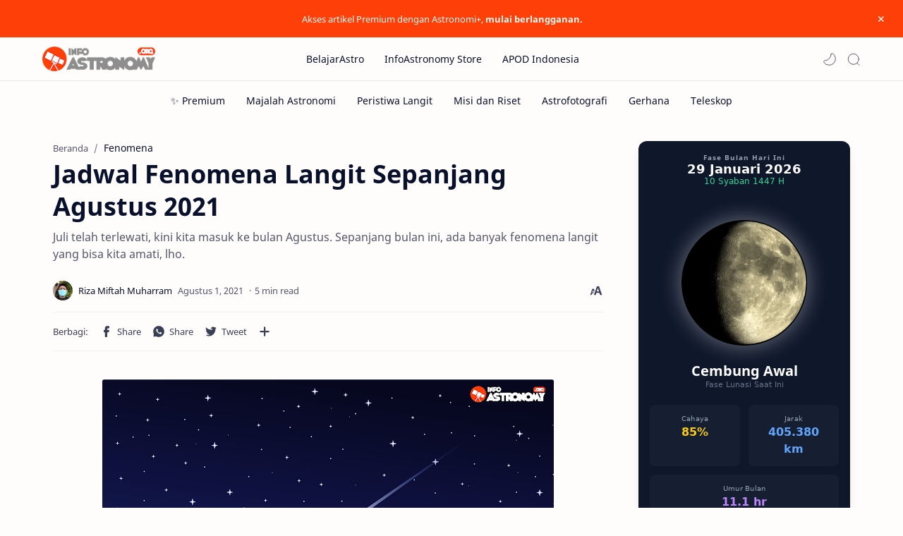

--- FILE ---
content_type: text/html; charset=UTF-8
request_url: https://www.infoastronomy.org/2021/08/jadwal-fenomena-langit-agustus-2021.html
body_size: 59511
content:
<!DOCTYPE html>
<html dir='ltr' lang='id'>
<!-- Name : Fletro Pro Version : 6.1(Update) Date : October 25, 2021 Demo : fletro.jagodesain.com Type : Premium Designer : Muhammad Maki Website : www.jagodesain.com ============================================================================ NOTE : This theme is premium (paid). You can only get it by purchasing officially. If you get it for free through any method, that means you get it illegally. ============================================================================ -->
<!--[ <head> Open ]-->
  <head>
  
<!--[ SingleItem title ]-->
<title>Jadwal Fenomena Langit Sepanjang Agustus 2021 - Info Astronomy</title>
<!--[ Meta for browser ]-->
<meta charset='UTF-8'/>
<meta content='width=device-width, initial-scale=1, user-scalable=1, minimum-scale=1, maximum-scale=5' name='viewport'/>
<meta content='IE=edge' http-equiv='X-UA-Compatible'/>
<meta content='max-image-preview:large' name='robots'/>
<!-- Link Canonical -->
<link href='https://www.infoastronomy.org/2021/08/jadwal-fenomena-langit-agustus-2021.html' rel='canonical'/>
<!--<b:if cond='data:view.url == data:view.url params { amp: &quot;1&quot; }'> <link expr:href='data:view.url' rel='alternate'/> <b:else/> <link expr:href='data:view.url + &quot;?m=1&quot;' rel='alternate'/> <link expr:href='data:view.url params { amp: &quot;1&quot; }' rel='amphtml'/> </b:if>-->
<!--[ Browser data, description and keyword ]-->
<meta content='Juli telah terlewati, kini kita masuk ke bulan Agustus. Sepanjang bulan ini, ada banyak fenomena langit yang bisa kita amati, lho.' name='description'/>
<meta content='Info Astronomy, Jadwal Fenomena Langit Sepanjang Agustus 2021, Keyword_1, Keyword_2, Keyword_3 ' name='keywords'/>
<link href='https://blogger.googleusercontent.com/img/b/R29vZ2xl/AVvXsEiVpJvV0dkU9PvLz93AVc8wNWkHKueqoX-wPZPG0tJB3LGRpoaQ25H84KTONkv8x0KRvBmwywvGshZVA-mZZiYOnF1S7_u6gwJiTGcMLQYd1wrYyy7drOgazhVrwo1x0XiMNsbXitvQ69A/w0/melihat+hujan+meteor+hehe-01.png' rel='image_src'/>
<!--[ Generator and rrs ]-->
<meta content='blogger' name='generator'/>
<link href='https://www.infoastronomy.org/feeds/posts/default' rel='alternate' title='Info Astronomy - Atom' type='application/atom+xml'/>
<link href='https://www.infoastronomy.org/feeds/posts/default?alt=rss' rel='alternate' title='Info Astronomy - Feed' type='application/rss+xml'/>
<link href='https://www.infoastronomy.org/feeds/comments/default?alt=rss' rel='alternate' title='Info Astronomy - Comments Feed' type='application/rss+xml'/>
<!--[ Theme Color ]-->
<meta content='#fe3f08' name='theme-color'/>
<meta content='#fe3f08' name='msapplication-navbutton-color'/>
<meta content='#fe3f08' name='apple-mobile-web-app-status-bar-style'/>
<meta content='true' name='apple-mobile-web-app-capable'/>
<!--[ Favicon ]-->
<link href='https://www.infoastronomy.org/favicon.ico' rel='apple-touch-icon' sizes='120x120'/>
<link href='https://www.infoastronomy.org/favicon.ico' rel='apple-touch-icon' sizes='152x152'/>
<link href='https://www.infoastronomy.org/favicon.ico' rel='icon' type='image/x-icon'/>
<link href='https://www.infoastronomy.org/favicon.ico' rel='shortcut icon' type='image/x-icon'/>
<!--[ Open graph ]-->
<meta content='Jadwal Fenomena Langit Sepanjang Agustus 2021' property='og:title'/>
<meta content='https://www.infoastronomy.org/2021/08/jadwal-fenomena-langit-agustus-2021.html' property='og:url'/>
<meta content='Info Astronomy' property='og:site_name'/>
<meta content='article' property='og:type'/>
<meta content='Juli telah terlewati, kini kita masuk ke bulan Agustus. Sepanjang bulan ini, ada banyak fenomena langit yang bisa kita amati, lho.' property='og:description'/>
<meta content='Jadwal Fenomena Langit Sepanjang Agustus 2021' property='og:image:alt'/>
<meta content='https://blogger.googleusercontent.com/img/b/R29vZ2xl/AVvXsEiVpJvV0dkU9PvLz93AVc8wNWkHKueqoX-wPZPG0tJB3LGRpoaQ25H84KTONkv8x0KRvBmwywvGshZVA-mZZiYOnF1S7_u6gwJiTGcMLQYd1wrYyy7drOgazhVrwo1x0XiMNsbXitvQ69A/w0/melihat+hujan+meteor+hehe-01.png' property='og:image'/>
<!--[ Twitter Card ]-->
<meta content='Jadwal Fenomena Langit Sepanjang Agustus 2021' name='twitter:title'/>
<meta content='https://www.infoastronomy.org/2021/08/jadwal-fenomena-langit-agustus-2021.html' name='twitter:url'/>
<meta content='Juli telah terlewati, kini kita masuk ke bulan Agustus. Sepanjang bulan ini, ada banyak fenomena langit yang bisa kita amati, lho.' name='twitter:description'/>
<meta content='summary_large_image' name='twitter:card'/>
<meta content='Jadwal Fenomena Langit Sepanjang Agustus 2021' name='twitter:image:alt'/>
<meta content='https://blogger.googleusercontent.com/img/b/R29vZ2xl/AVvXsEiVpJvV0dkU9PvLz93AVc8wNWkHKueqoX-wPZPG0tJB3LGRpoaQ25H84KTONkv8x0KRvBmwywvGshZVA-mZZiYOnF1S7_u6gwJiTGcMLQYd1wrYyy7drOgazhVrwo1x0XiMNsbXitvQ69A/w0/melihat+hujan+meteor+hehe-01.png' name='twitter:image:src'/>
<!-- Sife Verification -->
<meta content='' name='msvalidate.01'/>
<!--[ CSS stylesheet ]-->
  <style><!-- /* <style id='page-skin-1' type='text/css'><!--
/* Variable color */
:root{
--headC: #08102b ;
--bodyC: #08102b ;
--bodyCa: #767676 ;
--bodyB: #fffdfc ;
--linkC: #fe3f08 ;
--linkB: #fe3f08 ;
--iconC: #08102b ;
--iconCa: #08102b ;
--iconCs: #767676 ;
--headerC: #08102b ;
--headerT: 16px ;
--headerW: 400 ; /* write 400(normal) or 700(bold) */
--headerB: #fffdfc ;
--headerL: 1px ;
--headerI: #08102b ;
--headerH: 61px ;
--headerHi: -61px ;
--headerHm: 60px ;
--notifH: 53px ;
--notifU: #fe3f08 ;
--notifC: #fffdfc ;
--notifL: #fff8f0 ;
--contentB: #fffdfc ;
--contentL: #e6e6e6 ;
--contentW: 1200px ;
--sideW: 300px ;
--transB: rgba(0,0,0,.05);
--pageW: 900px ;
--postW: 780px ;
--postT: 36px ;
--postTm: 28px ;
--postF: 16px ;
--postFm: 15px ;
--postFS: 15px ;
--postFSm: 14px ;
--postFL: 17px ;
--postFLm: 16px ;
--widgetT: 15px ;
--widgetTw: 400 ; /* write 400(normal) or 700(bold) */
--widgetTa: 25px ;
--widgetTac: #989b9f;
--navB: #fffdfc ;
--srchI: #08102b ;
--srchB: #fffdfc ;
--mobT: #08102b ;
--mobHv: #f1f1f0 ;
--mobB: #fffdfc ;
--mobL: 0px ;
--mobBr: 12px ;
--fotT: #08102b ;
--fotB: #f7f7f7 ;
--fotL: 0px ;
--fontH: 'Noto Sans', sans-serif ;
--fontB: 'Noto Sans', sans-serif ;
--fontBa: 'Noto Sans', sans-serif ;
--fontC: 'Fira Mono', monospace ;
--trans-1: all .1s ease ;
--trans-2: all .2s ease ;
--trans-4: all .4s ease ;
--synxBg: #f6f6f6 ;
--synxC: #2f3337 ;
--synxOrange: #b75501 ;
--synxBlue: #015692 ;
--synxGreen: #54790d ;
--synxRed: #f15a5a ;
--synxGray: #656e77 ;
--darkT: #fffdfc ;
--darkTa: #fffdfc ;
--darkU: #fe3f08 ;
--darkB: #001632 ;
--darkBa: #08102b ;
--darkBs: #252526 ;
}
.iklanbawah {margin:10px 0px 0px; padding:0px;}
#paywall {
background-color: #1B263B;
border: 1px solid #ddd;
padding: 20px;
margin: 20px 0;
text-align: center;
border-radius: 10px;
}
#paywall h3 {
font-size: 18px;
font-weight: bold;
color: #FFFFFF;
}
#paywall p {
font-size: 14px;
line-height: 1.5;
color: #FFFFFF;
}
#paywall a {
color: #2c91db;
font-size: 14px;
}
.button {
display: inline-block;
padding: 10px 15px;
font-size: 15px;
font-weight: bold;
color: #fff;
background-color: #2c91db;
border-radius: 5px;
text-decoration: none;
border: none;
}
.button:hover {
background-color: #2c91db;
}
/* Menambahkan warna putih untuk teks pada button */
.button a {
color: white;
}
/* Gaya untuk wadah iklan */
.ads-container {
display: flex;
flex-wrap: wrap;
justify-content: center;
align-items: center;
margin: 20px auto;
}
/* Gaya untuk setiap kolom iklan */
.ads-column {
width: 25%;
margin: 0 10px;
text-align: center;
}
/* Gaya untuk gambar iklan */
.ads-image {
width: 100%;
height: auto;
}
/*Iklan Link untuk Shopee Affiliate*/
.link-btn{width:100%;position:relative;padding-top:15px}
.link-btn:after{clear:both;content:"";display:block}
.label-link-btn{font-size:12px;color:#333;position:absolute;top:0;left:0;line-height:1}
.label-link-btn svg{width:15px;height:15px;vertical-align:-3px}
.label-link-btn svg path{fill:#00aecd}
.link-btn-left,.link-btn-right{width:calc(50% - 10px);float:left}
.link-btn-left{margin-right:10px}
.link-btn-right{margin-left:10px}
.tombol-link{width:100%;height:41px;display:block;display:-moz-box;display:-ms-flexbox;display:-webkit-flex;display:flex;text-align:center;line-height:41px;box-shadow:0 1px 1px rgba(255,255,255,0.35) inset,0px 1px 1px rgba(0,0,0,0.3);align-items:center;justify-content:center;background-color:#ee5233;border:1px solid #ffffff;border-radius:30px;-webkit-box-sizing:border-box;-moz-box-sizing:border-box;box-sizing:border-box;white-space:nowrap;overflow:hidden;text-overflow:ellipsis;text-decoration:none;color:#ffffff;font-weight:normal;font-family:arial,sans-serif;font-size:16px;margin:5px auto}
.tombol-link:hover{background-color:#fff;color:#333}
@media screen and (max-width:640px){.link-btn-left,.link-btn-right{width:100%;float:none;margin:0 auto}}
.support-box {
background-color: #f9f9f9;
border: 1px solid #ccc;
padding: 20px;
text-align: center;
border-radius: 5px;
margin: 20px 0;
}
.support-button {
background-color: #007bff;
color: white;
border: none;
padding: 10px 20px;
cursor: pointer;
border-radius: 5px;
font-size: 16px;
}
.support-button:hover {
background-color: #0056b3;
}

--></style>
<style>/*<![CDATA[*/
/* Font Body and Heading */ @font-face{font-family: 'Noto Sans';font-style: italic;font-weight: 400;font-display: swap;src: url(https://fonts.gstatic.com/s/notosans/v11/o-0OIpQlx3QUlC5A4PNr4ARMQ_m87A.woff2) format('woff2'), url(https://fonts.gstatic.com/s/notosans/v11/o-0OIpQlx3QUlC5A4PNr4DRG.woff) format('woff')} @font-face{font-family: 'Noto Sans';font-style: italic;font-weight: 700;font-display: swap;src: url(https://fonts.gstatic.com/s/notosans/v11/o-0TIpQlx3QUlC5A4PNr4Az5ZuyDzW0.woff2) format('woff2'), url(https://fonts.gstatic.com/s/notosans/v11/o-0TIpQlx3QUlC5A4PNr4Az5ZtyH.woff) format('woff')} @font-face{font-family: 'Noto Sans';font-style: normal;font-weight: 400;font-display: swap;src: url(https://fonts.gstatic.com/s/notosans/v11/o-0IIpQlx3QUlC5A4PNr5TRA.woff2) format('woff2'), url(https://fonts.gstatic.com/s/notosans/v11/o-0IIpQlx3QUlC5A4PNb4Q.woff) format('woff')} @font-face{font-family: 'Noto Sans';font-style: normal;font-weight: 700;font-display: swap;src: url(https://fonts.gstatic.com/s/notosans/v11/o-0NIpQlx3QUlC5A4PNjXhFVZNyB.woff2) format('woff2'), url(https://fonts.gstatic.com/s/notosans/v11/o-0NIpQlx3QUlC5A4PNjXhFlYA.woff) format('woff')}

/* Source Code Font */ @font-face {font-family: 'Fira Mono';font-style: normal;font-weight: 400;font-display: swap;src: local('Fira Mono Regular'), local('FiraMono-Regular'), url(https://fonts.gstatic.com/s/firamono/v9/N0bX2SlFPv1weGeLZDtQIg.woff) format('woff'), url(https://fonts.gstatic.com/s/firamono/v9/N0bX2SlFPv1weGeLZDtgJv7S.woff2) format('woff2')}

/* Standar CSS */ ::selection{color:#fff;background:var(--linkC)} *, ::after, ::before{-webkit-box-sizing:border-box;box-sizing:border-box} h1, h2, h3, h4, h5, h6{margin:0;font-weight:700;font-family:var(--fontH);color:var(--headC)} h1{font-size:1.9rem} h2{font-size:1.7rem} h3{font-size:1.5rem} h4{font-size:1.4rem} h5{font-size:1.3rem} h6{font-size:1.2rem} a{color:var(--linkC);text-decoration:none} a:hover{opacity:.9;transition:opacity .1s} table{border-spacing:0} iframe{max-width:100%;border:0;margin-left:auto;margin-right:auto} input, button, select, textarea{font:inherit;font-size:100%;color:inherit;line-height:normal} input::placeholder{color:rgba(0,0,0,.5)} img{display:block;position:relative;max-width:100%;height:auto} svg{width:22px;height:22px;fill:var(--iconC)} svg.line, svg .line{fill:none!important;stroke:var(--iconC);stroke-linecap:round;stroke-linejoin:round; stroke-width:1} svg.c-1{fill:var(--iconCa)} svg.c-2{fill:var(--iconCs); opacity:.4} .hidden{display:none} .invisible{visibility:hidden} .clear{width:100%;display:block;margin:0;padding:0;float:none;clear:both} .fCls{display:block;position:fixed;top:0;left:0;right:0;bottom:0;z-index:1;transition:var(--trans-1);background:transparent;opacity:0;visibility:hidden} .free::after, .new::after{display:inline-block;content:'Free!';color:var(--linkC);font-size:12px;font-weight:400;margin:0 5px} .new::after{content:'New!'}

/* Main Element */ html{scroll-behavior:smooth;overflow-x:hidden} body{position:relative;margin:0;padding:0!important;width:100%;font-family:var(--fontB);font-size:14px;color:var(--bodyC);background:var(--bodyB);-webkit-font-smoothing: antialiased;} .secIn{margin:0 auto;padding-left:20px;padding-right:20px;max-width:var(--contentW)}

/* Notif Section */ .ntfC{display:flex;align-items:center;position:relative;min-height:var(--notifH); background:var(--notifU);color:var(--notifC); padding:10px 25px; font-size:13px; transition:var(--trans-1);overflow:hidden} .ntfC .secIn{width:100%; position:relative} .ntfC .c{display:flex;align-items:center} .ntfT{width:100%; padding-right: 15px; text-align:center} .ntfT a{color:var(--notifL); font-weight:700} .ntfI:checked ~ .ntfC{height:0;min-height:0; padding:0; opacity:0;visibility:hidden} .ntfA{display:inline-flex;align-items:center;justify-content:center;text-align:initial} .ntfA >a{flex-shrink:0;white-space:nowrap;display:inline-block; margin:0 10px;padding:8px 12px;border-radius:3px; background:var(--notifL);color:#fffdfc; font-size:12px;font-weight:400; box-shadow:0 10px 8px -8px rgb(0 0 0 / 12%);text-decoration:none}

/* Fixed/Pop-up Element */ .fixL{display:flex;align-items:center;position:fixed;left:0;right:0;bottom:0;margin-bottom:-100%;z-index:20;transition:var(--trans-1);width:100%;height:100%;opacity:0;visibility:hidden} .fixLi, .fixL .cmBri{width:100%;max-width:680px;max-height:calc(100% - 60px);border-radius:12px;transition:inherit;z-index:3;display:flex;overflow:hidden;position:relative;margin:0 auto;box-shadow:0 5px 30px 0 rgba(0,0,0,.05)} .fixLs{padding:60px 20px 20px;overflow-y:scroll;overflow-x:hidden;width:100%;background:var(--contentB)} .fixH, .mnH, .srhB .BlogSearch{display:flex;background:inherit;position:absolute;top:0;left:0;right:0;padding:0 10px;z-index:2} .fixH .cl, .srhB .c{padding:0 10px;display:flex;align-items:center;justify-content:flex-end;position:relative;flex-shrink:0;min-width:40px} .fixH .c::after, .ntfC .c::after, .mnH .c::before, .srhB .c::after{content:'\2715';line-height:18px;font-size:14px} .fixT::before{content:attr(data-text);flex-grow:1;padding:16px 10px;font-size:90%;opacity:.7} .fixT .c::before, .mnH .c::after{content:attr(aria-label);font-size:11px;margin:0 8px;opacity:.6} .fixi:checked ~ .fixL, #comment:target .fixL{margin-bottom:0;opacity:1;visibility:visible} .fixi:checked ~ .fixL .fCls, #comment:target .fixL .fCls{opacity:1;visibility:visible;background:rgba(0,0,0,.2); -webkit-backdrop-filter:saturate(180%) blur(10px); backdrop-filter:saturate(180%) blur(10px)} .shBri, .tmBr{max-width:520px} .fnBr{max-width:480px}

/* Display Flex */ .bIc{display:flex;align-items:center}

/* Header */ header{width:100%;z-index:10; position:-webkit-sticky;position:sticky;top:0; border-bottom:var(--headerL) solid var(--contentL)} header a{color:inherit} header svg{width:20px;height:20px;fill:var(--headerI); opacity:.8} header svg.line{fill:none;stroke:var(--headerI)} .headCn{position:relative;height:var(--headerH);color:var(--headerC);background:var(--headerB)} .headIn{display:flex;justify-content:space-between;height:100%} .headL{display:flex;align-items:center;min-width:200px;max-width: 300px ; /* change this to increase header title width */} .headL .headIc{flex:0 0 35px;padding-right:5px} .headI .headP{display:flex;justify-content:flex-end;align-items:center;position:relative;height:100%} .headI{height:100%; position:relative;width:calc(100% + 15px);left:-7.5px;right:-7.5px} .headI >*{margin:0 7.5px} .headIc{font-size:11px;display:flex;list-style:none;margin:0;padding:0} .headIc >*{position:relative} .headIc svg{z-index:1} ul.headIc{position:relative;width:calc(100% + 14px);left:-7px;right:-7px;justify-content:flex-end} ul.headIc li{margin:0 2px} /* Header Widget */ .Header{background-repeat:no-repeat;background-size:100%;background-position:center} .Header img{max-width:160px;max-height:45px} .Header .headH{display:block;color:inherit;font-size:var(--headerT); font-weight:var(--headerW)} .Header .headH.hasSub{display:flex;align-items:baseline} .Header .headTtl{overflow:hidden;white-space:nowrap;text-overflow:ellipsis; display:block} .Header .headSub{margin:0 5px;font:400 11px var(--fontB); white-space:nowrap;text-overflow:ellipsis;overflow:hidden;max-width:60px;opacity:.6} .Header .headSub::before{content:attr(data-text)} /* Header Icon */ .tIc{width:30px;height:30px;justify-content:center} .tIc::after{content:'';background:var(--transB);border-radius:12px;position:absolute;left:0;right:0;top:0;bottom:0;transition:var(--trans-1);opacity:0;visibility:hidden} .tIc:hover::after{opacity:1;visibility:visible;transform:scale(1.3,1.3)} .tDL .d2, .drK .tDL .d1, .grD .tGr .s3{display:none} 

/* Scroll Menu */ .navI{background-color:var(--navB); overflow-y:hidden;overflow-x:scroll;scroll-behavior:smooth;scroll-snap-type:x mandatory; -ms-overflow-style:none;-webkit-overflow-scrolling:touch; display:flex;padding:0} .navI ul{display:flex;list-style:none;margin:0;padding:0;white-space:nowrap} .navI li{margin:0 15px;padding:10px 0;position:relative; scroll-snap-align: start} .navI li:first-child{margin-left:auto} .navI li:last-child{margin-right:auto} .navI .l{display:block;color:inherit;padding:8px 0} .navI .l::before{content:attr(data-text)} .navI .l::after{content:'';height:1px;border-radius:2px 2px 0 0;background:var(--linkC);position:absolute;bottom:0;left:0;right:0;opacity:0} .navI span.l{opacity:.7} .navI a.l:hover, .navI .l.a{color:var(--linkC)}

/* mainNav */ .mnBr ul{list-style:none;margin:0;padding:0} .mnMn svg{flex-shrink:0} .mnMn svg.d{width:14px;height:14px}

/* mainIn Section */ .blogCont{flex-grow:1;padding:20px 0 0;position:relative;transition:var(--trans-1)} .blogCont .section:not(.no-items), .blogCont .widget:not(:first-child){margin-top:40px} .blogCont .section:first-child, .blogCont footer .widget:not(:first-child){margin-top:0} .blogAd .section:not(.no-items){margin-bottom:40px} .blogM{flex-wrap:wrap;justify-content:center;padding-bottom:40px} .sidebar{max-width:500px;margin:50px auto 0} .sideSticky{position:-webkit-sticky;position:sticky;top:calc(var(--headerH) + 10px)} .onPs .mainbar, .onHm .mainbar{max-width:var(--postW)} .onPg .mainbar, .onMl:not(.grD) .mainbar{max-width:var(--pageW)} .onMl.grD .mainbar{max-width:100%}

/* Footer */ footer{font-size:97%;line-height:1.8em; padding:30px 0; border-top:var(--fotL) solid var(--contentL); color:var(--fotT); background:var(--fotB)} footer .LinkList a, footer .sL li >*{display:inline-block;color:inherit;line-height:20px} footer .LinkList a:hover{text-decoration:underline} footer .LinkList ul:not(.sL) li::before{content:'\2013'; opacity:.3} footer .sL{display:flex;flex-wrap:wrap;align-items:baseline;font-size:13px;opacity:.8} footer .sL li{display:inline-flex;align-items:baseline} footer .sL li:not(:first-child)::before{content:'/';margin:0 5px} footer .sL li >*::before{content:attr(data-text)} .fotIn ul{list-style:none;margin:0;padding:0} .fotIn{display:flex;flex-wrap:wrap;position:relative;width:calc(100% + 30px);left:-15px;right:-15px} .fotIn >*{width:calc(21.666% - 30px);margin:0 15px} .fotIn >*:first-child{width:calc(35% - 30px)} .fotIn .widget{margin-bottom:30px} .fotIn .widget .title{color:inherit;margin-bottom:12px;font-weight:700;font-size:14px} .abtU{max-width:calc(100% - 25px)} .abtU::before{content:attr(data-text);font-size:13px; opacity:.6;display:block;margin-bottom:3px} .abtT .tl{color:inherit; font-size:1.3rem} .abtD{line-height:1.6em;margin:20px 0 0} /* Footer Credit and Backtop */ .cdtIn{display:flex;align-items:baseline;justify-content:space-between; position:relative;width:calc(100% + 20px);left:-10px;right:-10px} .cdtIn >*{margin:0 10px} .cdtIn .HTML{overflow:hidden;white-space:nowrap;text-overflow:ellipsis} .fotCd{display:inline-flex} .fotCd .creator{opacity:0} .tTop svg{width:20px;height:20px;stroke:var(--fotT)} .toTop{display:flex;align-items:center; white-space:nowrap} .toTop::before{content:attr(data-text); opacity:.7;margin:0 5px} .toTopF{display:flex;align-items:center;justify-content:center;width:45px;height:45px;border-radius:50%;background:var(--linkB);position:fixed;bottom:20px;right:20px} .toTopF svg{stroke:#fffdfc;stroke-width:2}

/* Article*/ .onId:not(.grD) .ntry, .itemFt .itm{display:flex;flex-wrap:wrap;align-items:center;position:relative; width:calc(100% + 22px);left:-11px;right:-11px} .onId:not(.grD) .ntry >*, .itemFt .itm >*{flex:0 0 calc(50% - 22px);width:calc(50% - 22px); margin-bottom:0;margin-left:11px;margin-right:11px} .onId:not(.grD) .ntry >*:last-child, .itemFt .itm >*:last-child{flex-grow:1} .onId:not(.grD) div.ntry >*{flex:0 0 calc(100% - 25px);width:calc(100% - 25px)} .onId .ntry{margin-bottom:40px; position:relative} .onId .blogPts.mty{display:block;width:100%;left:0;right:0} .onId .blogPts.mty .noPosts{width:100%;margin:0} .blogPts .ntry.noAd .widget, .Blog ~ .HTML{display:none}

/* Gridmode */ .tGr::before{content:attr(data-grid);position:absolute;right:32px;opacity:.8} .grD .tGr::before{content:attr(data-list)} .grD .blogPts{display:flex;flex-wrap:wrap;position:relative; width:calc(100% + 22px);left:-11px;right:-11px} .grD .ntry{width:calc(50% - 22px);margin-left:11px;margin-right:11px;position:relative;padding-bottom:33px} .grD div.ntry{padding-bottom:0} .grD .ntry .pInf{position:absolute;left:0;right:0;bottom:0} @media screen and (min-width:897px){.onMl.grD .ntry{width:calc(33.33% - 22px)}} @media screen and (max-width:1100px) and (min-width: 897px){.grD .ntry .pTtl{font-size:1.1rem}} @media screen and (max-width:500px){.grD:not(.oGrd) .ntry .pSnpt, .grD:not(.oGrd) .ntry .pHdr .aIm{display:none} .grD .blogPts{width:calc(100% + 15px);left:-7.5px;right:-7.5px} .grD .ntry{width:calc(50% - 15px);margin-left:7.5px;margin-right:7.5px} .grD div.ntry{width:calc(100% - 15px)}}

/* Blog title */ .blogTtl{font-size:14px; margin:0 0 30px;width:calc(100% + 16px);display:flex;align-items:center;justify-content:space-between;position:relative;left:-8px;right:-8px} .blogTtl .t, .blogTtl.hm .title{margin:0 8px;flex-grow:1} .blogTtl .t span{font-weight:400;font-size:90%; opacity:.7} .blogTtl .t span::before{content:attr(data-text)} .blogTtl .t span::after{content:''; margin:0 4px} .blogTtl .t span.hm::after{content:'/'; margin:0 8px} .blogTtl .g{position:relative;flex-shrink:0;margin:0 2px;font-size:12px} .blogTtl .g svg{width:20px;height:20px} /* Thumbnail */ .pThmb{flex:0 0 calc(50% - 12.5px);overflow:hidden;position:relative;border-radius:3px; margin-bottom:20px; background:var(--transB)} .pThmb .thmb{display:block;position:relative;padding-top:52.335%; color:inherit; transition:var(--trans-1)} .pThmb .thmb amp-img{position:absolute;top:50%;left:50%;min-width:100%;min-height:100%;max-height:108%;text-align:center;transform:translate(-50%, -50%)} .pThmb div.thmb span::before{content:attr(data-text); opacity:.7; white-space:nowrap} .pThmb:not(.nul)::before{position:absolute;top:0;right:0;bottom:0;left:0; transform:translateX(-100%); background-image:linear-gradient(90deg, rgba(255,255,255,0) 0, rgba(255,255,255,.3) 20%, rgba(255,255,255,.6) 60%, rgba(255,255,255, 0)); animation:shimmer 2s infinite;content:''} .pThmb.iyt:not(.nul) .thmb::after{content:'';position:absolute;top:0;left:0;right:0;bottom:0; background:rgba(0,0,0,.4) url("data:image/svg+xml,<svg xmlns='http://www.w3.org/2000/svg' viewBox='0 0 24 24' fill='none' stroke='%23fff' stroke-width='1.5' stroke-linecap='round' stroke-linejoin='round'><path d='M4 11.9999V8.43989C4 4.01989 7.13 2.2099 10.96 4.4199L14.05 6.1999L17.14 7.9799C20.97 10.1899 20.97 13.8099 17.14 16.0199L14.05 17.7999L10.96 19.5799C7.13 21.7899 4 19.9799 4 15.5599V11.9999Z'/></svg>") center / 35px no-repeat; opacity:0;transition:var(--trans-1)} .pThmb.iyt:not(.nul):hover .thmb::after{opacity:1} /* Sponsored */ .iFxd{display:flex;justify-content:flex-end;position:absolute;top:0;left:0;right:0;padding:10px 6px;font-size:13px;line-height:16px} .iFxd >*{display:flex;align-items:center;margin:0 5px;padding:5px 2.5px;border-radius:8px;background:var(--contentB);color:inherit;box-shadow:0 8px 25px 0 rgba(0,0,0,.1)} .iFxd >* svg{width:16px;height:16px;stroke-width:1.5;margin:0 2.5px;opacity:.7} .iFxd .cmnt{padding:5px;color:var(--bodyC)} .iFxd .cmnt::after{content:attr(data-text);margin:0 2.5px;opacity:.7} .drK .iFxd >* svg.line{stroke:var(--iconC)} /* Label */ .pLbls::before, .pLbls >*::before{content:attr(data-text)} .pLbls::before{opacity:.7} .pLbls a:hover{text-decoration:underline} .pLbls >*{color:inherit;display:inline} .pLbls >*:not(:last-child)::after{content:'/'} /* Profile Images and Name */ .im{width:35px;height:35px;border-radius:16px; background-color:var(--transB);background-size:100%;background-position:center;background-repeat:no-repeat;display:flex;align-items:center;justify-content:center} .im svg{width:18px;height:18px;opacity:.4} .nm::after{content:attr(data-text)} /* Title and Entry */ .pTtl{font-size:1.2rem;line-height:1.5em} .pTtl.itm{font-size:var(--postT);font-family:var(--fontBa);font-weight:900; line-height:1.3em} .pTtl.itm.nSpr{margin-bottom:30px} .aTtl a:hover{color:var(--linkC)} .aTtl a, .pSnpt{color:inherit; display:-webkit-box;-webkit-line-clamp:3;-webkit-box-orient:vertical;overflow:hidden} .pEnt{margin-top:40px; font-size:var(--postF);font-family:var(--fontBa); line-height:1.8em} /* Snippet, Description, Headers and Info */ .pHdr.nHdr{margin:0} .pHdr{width:calc(100% + 8px);position:relative;left:-4px;right:-4px;margin-bottom:8px; display:flex;align-items:center} .pHdr .aIm{flex-shrink:0;margin:0 4px} .pHdr .aIm .im{width:18px; height:18px} .pHdr .aNm{flex-grow:1; opacity:.8;margin:0 2px; display:inline-flex;flex-wrap:wrap;max-width:calc(100% - 30px)} .pHdr .nm, .pHdr .pLbls{white-space:nowrap;text-overflow:ellipsis;overflow:hidden;margin:0 2px} .pHdr .pLbls{opacity:.8} .pSml{font-size:93%} .pSnpt{-webkit-line-clamp:2;margin:12px 0 0;font-family:var(--fontBa);font-size:14px;line-height:1.5em; opacity:.8} .pSnpt.nTag{color:var(--linkC);opacity:1} .pDesc{font-size:16px;line-height:1.5em;margin:8px 0 25px;opacity:.7} .pInf{display:flex;align-items:baseline;justify-content:space-between; margin-top:15px} .pInf.nTm{margin:0} .pInf.nSpr .pJmp{opacity:1} .pInf.nSpr .pJmp::before{content:attr(aria-label)} .pInf.ps{justify-content:flex-start;align-items:center; margin-top:25px; position:relative;left:-4px;right:-4px;width:calc(100% + 8px)} .pInf.ps .pTtmp{opacity:1} .pInf.ps .pTtmp::before{content:attr(data-date) ' '} .pInf.ps .pTtmp::after{display:inline} .pInf.ps.nul{display:none} .pInf .pIm{flex-shrink:0; margin:0 4px} .pInf .pNm{flex-grow:1;width:calc(100% - 108px);display:inline-flex;flex-wrap:wrap;align-items:baseline} .pInf .pNm.l{display:none} .pInf .pCm{flex-shrink:0;max-width:24px;margin:0 2px} .pInf .pCm.l{max-width:58px} .pInf .pIc{display:inline-flex;justify-content:flex-end;position:relative;width:calc(100% + 10px);left:-5px;right:-5px} .pInf .pIc >*{display:flex;align-items:center;position:relative;margin:0 2px;color:inherit} .pInf .pIc svg{width:20px;height:20px;opacity:.8;z-index:1} .pInf .pIc .cmnt::before{content:attr(data-text);font-size:11px;line-height:18px;padding:0 5px;border-radius:10px;background:#e6e6e6;color:var(--bodyC);position:absolute;top:-5px;right:0;z-index:2} .pInf .pIc .cmnt svg{height:18px} .pInf .pDr{opacity:.7;display:inline-block;margin:0 4px;white-space:nowrap;text-overflow:ellipsis;overflow:hidden;max-width:100%} .pInf .pDr >*:not(:first-child)::before{content:'\00B7';margin:0 5px} .pInf .pIn{display:inline} .pInf .nm{margin:0 4px} .pInf .n .nm::before, .pHdr .n .nm::before{content:attr(data-write) ' ';opacity:.7} .pInf .im{width:28px;height:28px} .aTtmp{opacity:.8} .aTtmp, .pJmp{overflow:hidden} .pTtmp::after, .pJmp::before, .iTtmp::before{content:attr(data-text); display:block;line-height:18px; white-space:nowrap;text-overflow:ellipsis;overflow:hidden} .pJmp{display:inline-flex;align-items:center; opacity:0; transition:var(--trans-2)} .pJmp::before{content:attr(aria-label)} .pJmp svg{height:18px;width:18px;stroke:var(--linkC); flex-shrink:0} .ntry:hover .pJmp, .itm:hover .pJmp{opacity:1} /* Blog pager */ .blogPg{display:flex;flex-wrap:wrap;justify-content:space-between; font-size:90%;font-family:var(--fontB);line-height:20px; color:#fffdfc; margin:30px 0 50px; max-width:100%} .blogPg >*{display:flex;align-items:center; padding:10px 13px;margin-bottom:10px; color:inherit;background:var(--linkB); border-radius:3px} .blogPg >* svg{width:18px;height:18px; stroke:var(--darkT); stroke-width:1.5} .blogPg >*::before{content:attr(data-text)} .blogPg .jsLd{margin-left:auto;margin-right:auto} .blogPg .nwLnk::before, .blogPg .jsLd::before{display:none} .blogPg .nwLnk::after, .blogPg .jsLd::after{content:attr(data-text); margin:0 8px} .blogPg .olLnk::before{margin:0 8px} .blogPg .nPst, .blogPg .current{background:var(--contentL); color:var(--bodyCa)} .blogPg .nPst.jsLd svg{fill:var(--darkTa);stroke:var(--darkTa)} .blogPg .nPst svg.line{stroke:var(--darkTa)} /* Breadcrumb */ .brdCmb{margin-bottom:5px;overflow:hidden;text-overflow:ellipsis;white-space:nowrap} .brdCmb a{color:inherit} .brdCmb >*:not(:last-child)::after{content:'/'; margin:0 4px;font-size:90%;opacity:.6} .brdCmb >*{display:inline} .brdCmb .tl::before{content:attr(data-text)} .brdCmb .hm a{font-size:90%;opacity:.7}

/* Article Style */ .pS h1, .pS h2, .pS h3, .pS h4, .pS h5, .pS h6{margin:1.5em 0 18px; font-family:var(--fontBa);font-weight:900; line-height:1.5em} .pS h1:target, .pS h2:target, .pS h3:target, .pS h4:target, .pS h5:target, .pS h6:target{padding-top:var(--headerH);margin-top:0} /* Paragraph */ .pS p{margin:1.7em 0} .pIndent{text-indent:2.5rem} .onIt:not(.Rtl) .dropCap{float:left;margin:4px 8px 0 0; font-size:55px;line-height:45px;opacity:.8} .pS hr{margin:3em 0; border:0} .pS hr::before{content:'\2027 \2027 \2027'; display:block;text-align:center; font-size:24px;letter-spacing:0.6em;text-indent:0.6em;opacity:.8;clear:both} .pRef{display:block;font-size:14px;line-height:1.5em; opacity:.7; word-break:break-word} /* Img and Ad */ .pS img{display:inline-block;border-radius:3px;height:auto !important} .pS img.full{display:block !important; margin-bottom:10px; position:relative; width:100%;max-width:none} .pS .widget, .ps .pAd >*{margin:40px 0} /* Note */ .note{position:relative;padding:16px 20px 16px 50px; background:#e1f5fe;color:#3c4043; font-size:.85rem;font-family:var(--fontB);line-height:1.6em;border-radius:10px;overflow:hidden} .note::before{content:'';width:60px;height:60px;background:#81b4dc;display:block;border-radius:50%;position:absolute;top:-12px;left:-12px;opacity:.1} .note::after{content:'\002A';position:absolute;left:18px;top:16px; font-size:20px; min-width:15px;text-align:center} .note.wr{background:#ffdfdf;color:#48525c} .note.wr::before{background:#e65151} .note.wr::after{content:'\0021'} /* Ext link */ .extL::after{content:''; width:14px;height:14px; display:inline-block;margin:0 5px; background: url("data:image/svg+xml,<svg xmlns='http://www.w3.org/2000/svg' viewBox='0 0 24 24' fill='none' stroke='%23989b9f' stroke-width='2' stroke-linecap='round' stroke-linejoin='round'><path d='M13 11L21.2 2.80005'/><path d='M22 6.8V2H17.2'/><path d='M11 2H9C4 2 2 4 2 9V15C2 20 4 22 9 22H15C20 22 22 20 22 15V13'/></svg>") center / 14px no-repeat} /* Scroll img */ .psImg{display:flex;flex-wrap:wrap;align-items:flex-start;justify-content:center; margin:2em 0; position:relative;left:-7px;right:-7px; width:calc(100% + 14px)} .psImg >*{width:calc(50% - 14px); margin:0 7px 14px; position:relative} .psImg img{display:block} .scImg >*{width:calc(33.3% - 14px); margin:0 7px} .btImg label{position:absolute;top:0;left:0;right:0;bottom:0; border-radius:3px; display:flex;align-items:center;justify-content:center; background:rgba(0,0,0,.6); transition:var(--trans-1); -webkit-backdrop-filter:saturate(180%) blur(10px); backdrop-filter:saturate(180%) blur(10px); color:var(--darkT); font-size:13px;font-family:var(--fontB)} .hdImg .shImg{width:100%;margin:0; left:0;right:0; transition:var(--trans-1); max-height:0;opacity:0;visibility:hidden} .inImg:checked ~ .hdImg .shImg{max-height:1000vh;opacity:1;visibility:visible} .inImg:checked ~ .hdImg .btImg label{opacity:0;visibility:hidden} /* Post related */ .pRelate{margin:40px 0;padding:20px 0; border:1px solid #989b9f;border-left:0;border-right:0; font-size:14px;line-height:1.8em} .pRelate b{font-weight:400; margin:0;opacity:.8} .pRelate ul, .pRelate ol{margin:8px 0 0;padding:0 20px} /* Blockquote */ blockquote, .cmC i[rel=quote]{position:relative;font-size:.97rem; opacity:.8;line-height:1.6em;margin-left:0;margin-right:0;padding:5px 20px;border-left:2px solid var(--contentL)} blockquote.s-1, details.sp{font-size:.93rem; padding:25px 25px 25px 45px; border:1px solid #989b9f;border-left:0;border-right:0;line-height:1.7em} blockquote.s-1::before{content:'\201D';position:absolute;top:10px;left:0; font-size:60px;line-height:normal;opacity:.5} /* Table */ .ps table{margin:0 auto; font-size:14px;font-family:var(--fontB)} .ps table:not(.tr-caption-container){min-width:90%;border:1px solid var(--contentL);border-radius:3px;overflow:hidden} .ps table:not(.tr-caption-container) td{padding:16px} .ps table:not(.tr-caption-container) tr:not(:last-child) td{border-bottom:1px solid var(--contentL)} .ps table:not(.tr-caption-container) tr:nth-child(2n+1) td{background:rgba(0,0,0,.01)} .ps table th{padding:16px; text-align:inherit; border-bottom:1px solid var(--contentL)} .ps .table{display:block; overflow-y:hidden;overflow-x:auto;scroll-behavior:smooth} /* Img caption */ figure{margin-left:0;margin-right:0} .ps .tr-caption, .psCaption, figcaption{display:block; font-size:14px;line-height:1.6em; font-family:var(--fontB);opacity:.7} /* Syntax */ .pre{background:var(--synxBg);color:var(--synxC); direction: ltr} .pre:not(.tb){position:relative;border-radius:3px;overflow:hidden;margin:1.7em auto;font-family:var(--fontC)} .pre pre{margin:0;color:inherit;background:inherit} .pre:not(.tb)::before, .cmC i[rel=pre]::before{content:'</>';display:flex;justify-content:flex-end;position:absolute;right:0;top:0;width:100%;background:inherit;color:var(--synxGray);font-size:10px;padding:0 10px;z-index:2;line-height:30px} .pre:not(.tb).html::before{content:'.html'} .pre:not(.tb).css::before{content:'.css'} .pre:not(.tb).js::before{content:'.js'} pre, .cmC i[rel=pre]{display:block;position:relative;font-family:var(--fontC);font-size:13px;line-height:1.6em;border-radius:3px;background:var(--synxBg);color:var(--synxC);padding:30px 20px 20px;margin:1.7em auto; -moz-tab-size:2;tab-size:2;-webkit-hyphens:none;-moz-hyphens:none;-ms-hyphens:none;hyphens:none; overflow:auto;direction:ltr;white-space:pre} pre i{color:var(--synxBlue);font-style:normal} pre i.block{color:#fff;background:var(--synxBlue)} pre i.green{color:var(--synxGreen)} pre i.gray{color:var(--synxGray)} pre i.red{color:var(--synxOrange)} pre i.blue{color:var(--synxBlue)} code{display:inline;padding:5px;font-size:14px;border-radius:3px;line-height:inherit;color:var(--synxC);background:#f2f3f5;font-family:var(--fontC)} /* Multi syntax */ .pre.tb{border-radius:5px} .pre.tb pre{margin:0;background:inherit} .pre.tb .preH{font-size:13px;border-color:rgba(0,0,0,.05);margin:0} .pre.tb .preH >*{padding:13px 20px} .pre.tb .preH::after{content:'</>';font-size:10px;font-family:var(--fontC);color:var(--synxGray);padding:15px;margin-left:auto} .pre.tb >:not(.preH){display:none} .pS input[id*="1"]:checked ~ div[class*="C-1"], .pS input[id*="2"]:checked ~ div[class*="C-2"], .pS input[id*="3"]:checked ~ div[class*="C-3"], .pS input[id*="4"]:checked ~ div[class*="C-4"]{display:block} /* ToC */ .pS details summary{list-style:none;outline:none} .pS details summary::-webkit-details-marker{display:none} details.sp{padding:20px 15px} details.sp summary{display:flex;justify-content:space-between;align-items:baseline} details.sp summary::after{content:attr(data-show);font-size:12px; opacity:.7;cursor:pointer} details.sp[open] summary::after{content:attr(data-hide)} details.toc a:hover{text-decoration:underline} details.toc a{display:-webkit-box;-webkit-line-clamp:3;-webkit-box-orient:vertical;overflow:hidden; color:inherit} details.toc ol{list-style:none;padding:0;margin:0; line-height:1.6em; counter-reset:toc-count} details.toc ol ol ol ol{display:none} details.toc ol ol, .tocIn li:not(:last-child){margin-bottom:5px} details.toc li li:first-child{margin-top:5px} details.toc li{display:flex;flex-wrap:wrap; justify-content:flex-end} details.toc li::before{flex:0 0 23px; content:counters(toc-count,'.')'. ';counter-increment:toc-count} details.toc li a{flex:1 0 calc(100% - 23px)} details.toc li li::before{flex:0 0 28px; content:counters(toc-count,'.')} details.toc li li a{flex:1 0 calc(100% - 28px)} details.toc li li li::before{flex:0 0 45px} details.toc li li li a{flex:1 0 calc(100% - 45px)} details.toc .toC >ol{margin-top:1em} details.toc .toC >ol >li >ol{flex:0 0 calc(100% - 23px)} details.toc .toC >ol >li >ol ol{flex:0 0 calc(100% - 45px)} details.toc .toC >ol >li >ol ol ol{flex:0 0 calc(100% - 35px)} /* Accordion */ .showH{margin:1.7em 0;font-size:.93rem;font-family:var(--fontB);line-height:1.7em} details.ac{padding:18px 0;border-bottom:1px solid var(--contentL)} details.ac:first-child{border-top:1px solid var(--contentL)} details.ac summary{font-weight:700;cursor:default; display:flex;align-items:baseline; transition:var(--trans-1)} details.ac summary::before{content:'\203A'; flex:0 0 25px;display:flex;align-items:center;justify-content:flex-start;padding:0 5px; font-weight:400;font-size:1.33rem;color:inherit} details.ac[open] summary{color:var(--linkC)} details.ac:not(.alt)[open] summary::before{transform:rotate(90deg);padding:0 0 0 5px;justify-content:center} details.ac.alt summary::before{content:'\002B'; padding:0 2px} details.ac.alt[open] summary::before{content:'\2212'} details.ac .aC{padding:0 25px;opacity:.9} /* Tabs */ .tbHd{display:flex; border-bottom:1px solid var(--contentL);margin-bottom:30px;font-size:14px;font-family:var(--fontB);line-height:1.6em; overflow-x:scroll;overflow-y:hidden;scroll-behavior:smooth;scroll-snap-type:x mandatory; -ms-overflow-style:none;-webkit-overflow-scrolling:touch} .tbHd >*{padding:12px 15px; border-bottom:1px solid transparent; transition:var(--trans-1);opacity:.6;white-space:nowrap; scroll-snap-align:start} .tbHd >*::before{content:attr(data-text)} .tbCn >*{display:none;width:100%} .tbCn >* p:first-child{margin-top:0} .pS input[id*="1"]:checked ~ .tbHd label[for*="1"], .pS input[id*="2"]:checked ~ .tbHd label[for*="2"], .pS input[id*="3"]:checked ~ .tbHd label[for*="3"], .pS input[id*="4"]:checked ~ .tbHd label[for*="4"]{border-color:var(--linkB);opacity:1} .pS input[id*="1"]:checked ~ .tbCn div[class*="Text-1"], .pS input[id*="2"]:checked ~ .tbCn div[class*="Text-2"], .pS input[id*="3"]:checked ~ .tbCn div[class*="Text-3"], .pS input[id*="4"]:checked ~ .tbCn div[class*="Text-4"]{display:block} .tbHd.stick{position:-webkit-sticky;position:sticky;top:var(--headerH);background:var(--bodyB)} /* Split */ .ps .blogPg{font-size:13px; justify-content:center; position:relative;width:calc(100% + 8px);left:-4px;right:-4px} .ps .blogPg >*{padding:8px 15px;margin:0 4px 8px} /* Youtube fullpage */ .videoYt{position:relative;padding-bottom:56.25%; overflow:hidden;border-radius:5px} .videoYt iframe{position:absolute;width:100%;height:100%;left:0;right:0} /* Lazy Youtube */ .lazyYt{background:var(--synxBg);position:relative;overflow:hidden;padding-top:56.25%;border-radius:5px} .lazyYt img{width:100%;top:-16.84%;left:0;opacity:.95} .lazyYt img, .lazyYt iframe, .lazyYt .play{position:absolute} .lazyYt iframe{width:100%;height:100%;bottom:0;right:0} .lazyYt .play{top:50%;left:50%; transform:translate3d(-50%,-50%,0); transition:all .5s ease;display:block;width:70px;height:70px;z-index:1} .lazyYt .play svg{width:inherit;height:inherit; fill:none;stroke-linecap:round;stroke-linejoin:round;stroke-miterlimit:10;stroke-width:8} .lazyYt .play .c{stroke:rgba(255,255,255,.85);stroke-dasharray:650;stroke-dashoffset:650; transition:all .4s ease-in-out; opacity:.3} .lazyYt .play .t{stroke:rgba(255,255,255,.75);stroke-dasharray:240;stroke-dashoffset:480; transition:all .6s ease-in-out; transform:translateY(0)} .lazyYt .play:hover .t{animation:nudge .6s ease-in-out;-webkit-animation:nudge .6s ease-in-out} .lazyYt .play:hover .t, .lazyYt .play:hover .c{stroke-dashoffset:0; opacity:.7;stroke:#FF0000} .nAmp .lazyYt{display:none} /* Button */ .button{display:inline-flex;align-items:center; margin:10px 0;padding:12px 15px;outline:0;border:0; border-radius:3px;line-height:20px; color:#fffdfc; background:var(--linkB); font-size:14px;font-family:var(--fontB); white-space:nowrap;overflow:hidden;max-width:320px} .button.ln{color:inherit;background:transparent; border:1px solid var(--bodyCa)} .button.ln:hover{border-color:var(--linkB);box-shadow:0 0 0 1px var(--linkB) inset} .btnF{display:flex;justify-content:center; margin:10px 0;width:calc(100% + 12px);left:-6px;right:-6px;position:relative} .btnF >*{margin:0 6px} /* Download btn */ .dlBox{max-width:500px;background:#f1f1f0;border-radius:10px;padding:12px;margin:1.7em 0; display:flex;align-items:center; font-size:14px} .dlBox .fT{flex-shrink:0;display:flex;align-items:center;justify-content:center; width:45px;height:45px; padding:10px; background:rgba(0,0,0,.1);border-radius:5px} .dlBox .fT::before{content:attr(data-text);opacity:.7} .dlBox a{flex-shrink:0;margin:0;padding:10px 12px;border-radius:5px;font-size:13px} .dlBox a::after{content:attr(aria-label)} .dlBox .fN{flex-grow:1; width:calc(100% - 200px);padding:0 15px} .dlBox .fN >*{display:block;white-space:nowrap;overflow:hidden;text-overflow:ellipsis} .dlBox .fS{line-height:16px;font-size:12px;opacity:.8} /* Icon btn */ .icon{flex-shrink:0;display:inline-flex} .icon::before{content:'';width:18px;height:18px;background-size:18px;background-repeat:no-repeat;background-position:center} .icon::after{content:'';padding:0 6px} .icon.dl::before, .drK .button.ln .icon.dl::before{background-image:url("data:image/svg+xml,<svg xmlns='http://www.w3.org/2000/svg' viewBox='0 0 24 24' fill='none' stroke='%23fefefe' stroke-linecap='round' stroke-linejoin='round' stroke-width='1.5'><polyline points='8 17 12 21 16 17'/><line x1='12' y1='12' x2='12' y2='21'/><path d='M20.88 18.09A5 5 0 0 0 18 9h-1.26A8 8 0 1 0 3 16.29'/></svg>")} .icon.demo::before{background-image:url("data:image/svg+xml,<svg xmlns='http://www.w3.org/2000/svg' viewBox='0 0 24 24' fill='none' stroke='%23fefefe' stroke-linecap='round' stroke-linejoin='round' stroke-width='1.5'><path d='M7.39999 6.32003L15.89 3.49003C19.7 2.22003 21.77 4.30003 20.51 8.11003L17.68 16.6C15.78 22.31 12.66 22.31 10.76 16.6L9.91999 14.08L7.39999 13.24C1.68999 11.34 1.68999 8.23003 7.39999 6.32003Z'/><path d='M10.11 13.6501L13.69 10.0601'/></svg>")} .button.ln .icon.dl::before{background-image:url("data:image/svg+xml,<svg xmlns='http://www.w3.org/2000/svg' viewBox='0 0 24 24' fill='none' stroke='%2308102b' stroke-linecap='round' stroke-linejoin='round' stroke-width='1.5'><polyline points='8 17 12 21 16 17'/><line x1='12' y1='12' x2='12' y2='21'/><path d='M20.88 18.09A5 5 0 0 0 18 9h-1.26A8 8 0 1 0 3 16.29'/></svg>")} /* Lightbox image */ .zmImg.s{position:fixed;top:0;left:0;bottom:0;right:0;width:100%;margin:0;background:rgba(0,0,0,.75); display:flex;align-items:center;justify-content:center;z-index:999; -webkit-backdrop-filter:saturate(180%) blur(15px); backdrop-filter:saturate(180%) blur(15px)} .zmImg.s img{display:block;max-width:92%;max-height:92%;width:auto;margin:auto;border-radius:10px;box-shadow:0 5px 30px 0 rgba(0,0,0,.05)} .zmImg.s img.full{left:auto;right:auto;border-radius:10px;width:auto} .zmImg::after{content:'\2715';line-height:16px;font-size:14px;color:#fffdfc;background:var(--linkB); position:fixed;bottom:-20px;right:-20px; display:flex;align-items:center;justify-content:center;width:45px;height:45px;border-radius:50%; transition:var(--trans-1);opacity:0;visibility:hidden} .zmImg.s::after{bottom:20px;right:20px;opacity:1;visibility:visible;cursor:pointer}

/* Article Style Responsive */ @media screen and (max-width: 640px){.pS img.full{width:calc(100% + 40px);left:-20px;right:-20px; border-radius:0} .note{font-size:13px} .scImg{flex-wrap:nowrap;justify-content:flex-start;position:relative;width:calc(100% + 40px);left:-20px;right:-20px;padding:0 13px; overflow-y:hidden;overflow-x:scroll;scroll-behavior:smooth;scroll-snap-type:x mandatory; -ms-overflow-style:none;-webkit-overflow-scrolling:touch} .scImg >*{flex:0 0 80%;scroll-snap-align:center} .ps .table{position:relative; width:calc(100% + 40px);left:-20px;right:-20px;padding:0 20px; display:flex}} @media screen and (max-width:500px){.hdImg{width:100%;left:0;right:0} .hdImg >*, .shImg >*{width:100%;margin:0 0 16px} .ps .tr-caption, .psCaption, figcaption{font-size:13px} .btnF >*{flex-grow:1;justify-content:center}.btnF >*:first-child{flex:0 0 auto} .dlBox a{width:42px;height:42px;justify-content:center} .dlBox a::after, .dlBox .icon::after{display:none} .pS .separator a{display:block!important;margin:0!important}}

/* Author profile */ .admPs{display:flex; max-width:480px;margin:30px 0; padding:12px 12px 15px; background:var(--contentB);border-radius:8px; box-shadow:0 10px 25px -3px rgba(0,0,0,.1)} .admIm{flex-shrink:0; padding:5px 0 0} .admIm .im{width:34px;height:34px} .admI{flex-grow:1; width:calc(100% - 34px);padding:0 12px} .admN::before{content:attr(data-write) ' '; opacity:.7;font-size:90%} .admN::after{content:attr(data-text)} .admA{margin:5px 0 0; font-size:90%; opacity:.9;line-height:1.5em; /*display:-webkit-box;-webkit-line-clamp:2;-webkit-box-orient:vertical;overflow:hidden*/} /* Share btn */ .pSh{margin:15px 0;padding:18px 0;border:1px solid rgba(0,0,0,.05);border-left:0;border-right:0} .pShc{display:flex;align-items:center;flex-wrap:wrap; position:relative;width:calc(100% + 18px);left:-9px;right:-9px;font-size:13px;opacity:.8} .pShc::before{content:attr(data-text);margin:0 9px;flex-shrink:0} .pShc >*{margin:0 5px; display:flex;align-items:center; color:inherit} .pShc a::after{content:attr(data-text);margin:0 3px} .pShc svg, .cpL svg{width:18px;height:18px; margin:0 3px} .shL{position:relative;width:calc(100% + 20px);left:-10px;right:-10px;margin-bottom:20px;display:flex;flex-wrap:wrap;justify-content:center} .shL >*{margin:0 10px 20px;text-align:center} .shL >*::after{content:attr(data-text);font-size:90%;opacity:.7;display:block} .shL a{display:flex;align-items:center;justify-content:center;flex-wrap:wrap; width:65px;height:65px; color:inherit;margin:0 auto 5px;padding:8px;border-radius:26px;background:#f1f1f0} .shL svg{opacity:.8} .cpL{padding-bottom:15px} .cpL::before{content:attr(data-text);display:block;margin:0 0 15px;opacity:.8} .cpL svg{margin:0 4px;opacity:.7} .cpL input{border:0;outline:0; background:transparent;color:rgba(8,16,43,.4); padding:18px 8px;flex-grow:1} .cpL label{color:var(--linkC);display:flex;align-items:center;align-self:stretch; flex-shrink:0;padding:0 8px} .cpLb{display:flex;align-items:center;position:relative;background:#f1f1f0;border-radius:4px 4px 0 0;border-bottom:1px solid rgba(0,0,0,.25); padding:0 8px} .cpLb:hover{border-color:rgba(0,0,0,.42);background:#ececec} .cpLn span{display:block;padding:5px 14px 0;font-size:90%;color:#2e7b32; transition:var(--trans-1);animation:fadein 2s ease forwards; opacity:0;height:22px} /* Entry font */ .fnIn:checked ~ .fnB .fCls{-webkit-backdrop-filter:none;backdrop-filter:none} .fnC{display:flex;list-style:none;margin:0;padding:0} .fnC li{flex:0 0 33.33%;display:flex;justify-content:center;align-items:baseline;padding-bottom:17px;position:relative} .fnC li:nth-child(1) label::before{font-size:25px;line-height:38px} .fnC li:nth-child(1) label::after{content:'Small'} .fnC li:nth-child(3) label::before{font-size:40px;line-height:27px} .fnC li:nth-child(3) label::after{content:'Large'} .fnC label{display:inline-flex;flex-direction:column;align-items:center;opacity:.6} .fnC label:hover{opacity:1} .fnC label::before{content:'A';font-size:32px;font-weight:700;line-height:34px} .fnC label::after{content:'Default';font-size:12px;position:absolute;bottom:0} .fontS1:checked ~ .fnB .fnt1, .fontS2:checked ~ .fnB .fnt2, .fontS3:checked ~ .fnB .fnt3{opacity:1} .fontS1:checked ~ .pInr .pEnt{font-size:var(--postFS)} .fontS3:checked ~ .pInr .pEnt{font-size:var(--postFL)} @media screen and (max-width:500px){.fontS1:checked ~ .pInr .pEnt{font-size:var(--postFSm)} .fontS3:checked ~ .pInr .pEnt{font-size:var(--postFLm)}} /* Post bMenu */ .bMenu{position:fixed;left:0;right:0;bottom:0;display:flex;align-items:center;justify-content:center;padding:25px 15px 20px;z-index:2;background-image:linear-gradient(0deg, rgba(255,255,255,.9) 25%, rgba(255,255,255,.75) 50%, rgba(255,255,255,.35) 75%, rgba(255,255,255,.01) 95%)} .bMenu >*{position:relative;margin:0 5px;border-radius:10px;box-shadow:0 10px 20px -10px rgba(0,0,0,.25)} .bMenu >*:not(.bCmt){width:42px;height:42px;justify-content:center;background:#fffdfc} .bMenu .bCmt{justify-content:center;padding:0 10px;height:42px;flex-grow:1;background:var(--linkB);color:var(--darkT)} @media screen and (min-width:501px){.bMenu{display:none}} /* Comments */ .pCmnts{margin-top:50px} .cmDis{text-align:center;margin-top:20px;opacity:.7} .cmMs{margin-bottom:20px} .cm iframe{width:100%} .cm:not(.cmBr) .cmBrs{background:transparent;position:relative;padding:60px 20px 0;width:calc(100% + 40px);left:-20px;right:-20px} .cmH h3.title{margin:0;flex-grow:1;padding:16px 10px} .cmH .s{margin:0 14px} .cmH .s::before{content:attr(data-text);margin:0 6px;opacity:.7;font-size:90%} .cmH .s::after{content:'\296E';line-height:18px;font-size:17px} .cmAv{flex-shrink:0;padding:0 6px;width:47px} .cmAv .im{width:35px;height:35px;border-radius:50%;position:relative} .cmIn{flex-grow:1;padding:0 6px;width:calc(100% - 47px);position:relative} .cmBd.del .cmCo{font-style:italic;font-size:90%;line-height:normal;border:1px dashed rgba(0,0,0,.2);border-radius:3px;margin:.5em 0;padding:15px;opacity:.7; overflow:hidden;text-overflow:ellipsis;white-space:nowrap} .cmHr{line-height:24px; overflow:hidden;text-overflow:ellipsis;white-space:nowrap} .cmHr .d{font-size:90%;opacity:.7} .cmHr .d::before{content:'\00B7';margin:0 4px} .cmHr.a .n{display:inline-flex;align-items:center} .cmHr.a .n::after{content:'\2714';display:flex;align-items:center;justify-content:center;width:14px;height:14px;font-size:8px;background:#519bd6;color:#fefefe;border-radius:50%;margin-left:3px} .cmCo{line-height:1.6em;opacity:.9} .cmC i[rel=image]{font-size:90%; display:block;position:relative; min-height:50px; overflow:hidden;text-overflow:ellipsis;white-space:nowrap; margin:1em auto} .cmC i[rel=image]::before{content:'This feature isn\0027t available!';border:1px dashed rgba(0,0,0,.2);border-radius:3px;padding:10px;display:flex;align-items:center;justify-content:center;position:absolute;top:0;left:0;bottom:0;right:0;background:var(--contentB)} .cmC i[rel=pre], .cmC i[rel=quote]{margin-top:1em;margin-bottom:1em; font-style:normal;line-height:inherit;padding:20px} .cmC i[rel=pre]::before{display:block;width:auto} .cmC i[rel=pre]{text-align:left} .cmC i[rel=quote]{display:block;font-style:italic;font-size:inherit;padding:5px 15px} .cmCo img{margin-top:1em;margin-bottom:1em} .cmAc{margin-top:10px} .cmAc a{font-size:90%;color:inherit;opacity:.7;display:inline-flex} .cmAc a::before{content:'\2934';line-height:18px;font-size:16px;transform:rotate(90deg)} .cmAc a::after{content:attr(data-text);margin:0 6px} .cmR{margin:10px 0 0} .cmRp ~ .cmAc, .cmBd.del ~ .cmAc, .onIt:not(.Rtl) .cmHr .date{display:none} .cmRi:checked ~ .cmRp .thTg{margin-bottom:0} .cmRi:checked ~ .cmRp .thTg::before{content:attr(aria-label)} .cmRi:checked ~ .cmRp .thCh, .cmRi:checked ~ .cmRp .cmR{display:none} .cmAl:checked ~ .cm .cmH .s::before{content:attr(data-new)} .cmAl:checked ~ .cm .cmCn >ol{flex-direction:column-reverse} .thTg{display:inline-flex;align-items:center;margin:15px 0 18px;font-size:90%} .thTg::after{content:'';width:20px;border-bottom:1px solid var(--widgetTac);opacity:.5;margin:0 10px} .thTg::before{content:attr(data-text);opacity:.7} .cmCn ol{list-style:none;margin:0;padding:0;display:flex;flex-direction:column} .cmCn li{display:flex;flex-wrap:wrap;padding-bottom:20px;position:relative;width:calc(100% + 12px);left:-6px;right:-6px} .cmCn li .cmRbox{margin-top:20px;padding:0 6px;flex-grow:1} .cmCn li li{padding-bottom:15px;display:block;width:100%;left:0;right:0} .cmCn li li:last-child{padding-bottom:0} .cmCn li li .cmAv{width:20px;margin:2px 0;padding:0;position:absolute} .cmCn li li .cmAv .im{width:20px;height:20px} .cmCn li li .cmIn{width:100%;padding:0} .cmCn li li .cmHr{padding:0 0 0 26px} .cmHl >li >.cmIn::before{content:'';border-left:1px solid var(--contentL);position:absolute;left:-24px;top:40px;height:calc(100% - 25px)} /* Comments Show/Hide */ #comment:target{margin:0;padding-top:60px} .cmSh:checked ~ .cmShw, .cmShw ~ .cm:not(.cmBr), #comment:target .cmShw, #comment:target .cmSh:checked ~ .cm:not(.cmBr){display:none} .cmSh:checked ~ .cm:not(.cmBr), #comment:target .cm:not(.cmBr), #comment:target .cmSh:checked ~ .cmShw{display:block} .cmBtn{display:block;padding:20px;text-align:center;max-width:100%} .cmBtn.ln:hover{color:var(--linkB)} /* Comments Pop-up */ #comment:target .cmSh:checked ~ .cm.cmBr{bottom:-100%;opacity:0;visibility:hidden} #comment:target .cmSh:checked ~ .cm.cmBr .fCls{opacity:0;visibility:hidden}

/* Widget Style */ .widget .imgThm{display:block;position:absolute;top:50%;left:50%;max-width:none;max-height:108%; font-size:12px;text-align:center; transform:translate(-50%, -50%)} .widget .title{margin:0 0 25px; font-size:var(--widgetT);font-weight:var(--widgetTw);position:relative} .widget .title::after{content:'';display:inline-block;vertical-align:middle; width:var(--widgetTa); margin:0 10px;border-bottom:1px solid var(--widgetTac); opacity:.5} .widget input[type=text], .widget input[type=email], .widget textarea{display:block;width:100%;outline:0;border:0;border-bottom:1px solid rgba(0,0,0,.25);border-radius:4px 4px 0 0;background:#f3f3f4; padding:25px 16px 8px 16px; line-height:1.6em; transition:var(--trans-1)} .widget input[type=text]:hover, .widget input[type=email]:hover, .widget textarea:hover{border-color:rgba(0,0,0,.42);background:#ececec} .widget input[type=text]:focus, .widget input[type=email]:focus, .widget textarea:focus, .widget input[data-text=fl], .widget textarea[data-text=fl]{border-color:var(--linkB);background:#ececec} .widget input[type=button], .widget input[type=submit]{display:inline-flex;align-items:center; padding:12px 30px; outline:0;border:0;border-radius:4px; color:#fffdfc; background:var(--linkB); font-size:14px; white-space:nowrap;overflow:hidden;max-width:100%} .widget input[type=button]:hover, .widget input[type=submit]:hover{opacity:.7}

/* Widget BlogSearch */ .srhB .c{border-left:1px solid var(--contentL);padding:0 20px} .srhB .BlogSearch{padding:0} .srhB .BlogSearch:last-child{border:0} .srhB .Label{padding:20px 0} .srhBs{padding-bottom:0} .BlogSearch{border-bottom:1px solid var(--contentL)} .BlogSearch form{position:relative;flex-grow:1} .BlogSearch input{position:relative;display:block;background:var(--srchB);border:0;outline:0;padding:10px 55px;width:100%;height:60px;transition:var(--trans-1);z-index:2} .BlogSearch input[type=search]::-ms-clear,.BlogSearch input[type=search]::-ms-reveal{display:none;appearance:none;width:0;height:0} .BlogSearch input[type=search]::-webkit-search-decoration, .BlogSearch input[type=search]::-webkit-search-cancel-button, .BlogSearch input[type=search]::-webkit-search-results-button, .BlogSearch input[type=search]::-webkit-search-results-decoration{display:none;-webkit-appearance:none;appearance:none} .BlogSearch input:focus ~ button.sb{opacity:.7} .BlogSearch .sb{position:absolute;left:0;top:0;display:flex;align-items:center;padding:0 20px;z-index:3;opacity:.7;height:100%;background:transparent;border:0;outline:0} .BlogSearch .sb svg{width:18px;height:18px;stroke:var(--srchI)} .BlogSearch button.sb{left:auto;right:0;opacity:0;font-size:12px;padding:0 15px} .BlogSearch button.sb::before{content:attr(data-text)}

/* Widget Profile */ .wPrf.sl{position:relative;width:calc(100% + 16px);left:-8px;right:-8px;display:flex} .wPrf.sl .sIm{margin:0 8px;flex-shrink:0} .wPrf.sl .im{width:58px;height:58px;border-radius:26px;margin:0 auto} .wPrf.tm{display:flex;position:relative;width:calc(100% + 4px);left:-2px;right:-2px} .wPrf.tm .sIm{padding:2px;background:var(--contentB);position:relative;border-radius:50%} .wPrf.tm .sIm:not(:first-child){margin-left:-10px} .wPrf.tm .sIm .im, .wPrf.tm .am{width:42px;height:42px;flex-shrink:0;border-radius:50%} .wPrf.tm .sIm::after{content:attr(data-text);position:absolute;bottom:-23px;left:50%;transform:translate(-50%, 0);white-space:nowrap;text-overflow:ellipsis;overflow:hidden;max-width:120px;background:#696969;color:#ebeced;font-size:12px;padding:3px 10px;border-radius:3px;opacity:0;visibility:hidden} .wPrf.tm .sIm:hover::after{opacity:.9;visibility:visible} .wPrf.tm .mIm{display:flex;padding:2px 0} .wPrf.tm .mIm::before{content:'';border-left:1px solid var(--contentL);margin:5px 10px;flex-shrink:0} .wPrf.tm .am{display:flex;align-items:center;justify-content:center;background:var(--transB)} .wPrf.tm .am::before{content:attr(data-text);font-size:12px;opacity:.8} .tmC{display:flex} .prfL{border-radius:8px;padding:8px;transition:var(--trans-1);text-align:center} .prfL::after{content:attr(data-text);font-size:13px;white-space:nowrap;text-overflow:ellipsis;overflow:hidden;max-width:100px;display:block} .prfL .im{width:55px;height:55px;border-radius:50%;margin:0 auto 5px} .sInf{margin:0 8px;flex-grow:1} .sInf .sDt .l{display:inline-flex;align-items:center;color:inherit} .sInf .sTxt{margin:5px auto 0;max-width:320px;font-size:93%;opacity:.9;line-height:1.5em} .sInf .sTxt a{text-decoration:underline} .sInf .lc{display:flex;margin:10px 0 0;opacity:.8;font-size:90%} .sInf .lc svg{width:16px;height:16px} .sInf .lc::after{content:attr(data-text);margin:0 4px}

/* Widget PopularPosts */ .itemPp{counter-reset:p-cnt} .itemPp .iCtnt{display:flex} .itemPp >*:not(:last-child){margin-bottom:25px} .itemPp .iCtnt::before{flex-shrink:0;content:'0' counter(p-cnt);counter-increment:p-cnt;width:25px;opacity:.6;font-size:85%;line-height:1.8em} .iInr{flex:1 0;width:calc(100% - 25px)} .iTtl{font-size:.95rem;font-weight:700;line-height:1.5em} .iTtmp{display:inline-flex} .iTtmp::after{content:'\2014';margin:0 5px; color:var(--widgetTac);opacity:.7} .iInf{margin:0 25px 8px; overflow:hidden;white-space:nowrap;text-overflow:ellipsis} .iInf .pLbls{display:inline;opacity:.8}

/* Widget Label */ /* List Label */ .wL ul{display:flex;flex-wrap:wrap; list-style:none;margin:0;padding:0; position:relative;width:calc(100% + 30px);left:-15px;right:-15px; font-size:13px} .wL li{width:calc(50% - 10px); margin:0 5px} .wL li >*{display:flex;align-items:baseline;justify-content:space-between; color:inherit;width:100%; padding:8px 10px;border-radius:4px;line-height:20px} .wL li >* svg{width:18px;height:18px;opacity:.8} .wL li >*:hover svg, .wL li >div svg{/*fill:var(--linkC) !important;*/stroke:var(--linkC)} .wL li >*:hover .lbC, .wL li >div .lbC{color:var(--linkC)} .wL .lbR{display:inline-flex;align-items:center} .wL .lbR .lbC{margin:0 5px} .wL .lbAl{max-height:0; overflow:hidden; transition:var(--trans-4)} .wL .lbM{display:inline-block; margin-top:10px;line-height:20px; color:var(--linkC)} .wL .lbM::before{content:attr(data-show)} .wL .lbM::after, .wL .lbC::after{content:attr(data-text)} .wL .lbM::after{margin:0 8px} .wL .lbT{overflow:hidden;text-overflow:ellipsis;white-space:nowrap;opacity:.7} .wL .lbC, .wL .lbM::after{flex-shrink:0;font-size:12px;opacity:.7} .lbIn:checked ~ .lbAl{max-height:1000vh} .lbIn:checked ~ .lbM::before{content:attr(data-hide)} .lbIn:checked ~ .lbM::after{visibility:hidden} .wL.bg ul{width:calc(100% + 10px);left:-5px;right:-5px} .wL.bg li{margin-bottom:10px} .wL.bg li >*{background:#f6f6f6} /* Cloud Label */ .wL.cl{display:flex;flex-wrap:wrap} .wL.cl >*, .wL.cl .lbAl >*{display:block;max-width:100%} .wL.cl .lbAl{display:flex;flex-wrap:wrap} .wL.cl .lbC::before{content:'';margin:0 4px;flex:0 0} .wL.cl .lbN{display:flex;justify-content:space-between; margin:0 0 8px;padding:9px 13px; border:1px solid var(--contentL);border-radius:3px; color:inherit;line-height:20px} .wL.cl .lbN:hover .lbC, .wL.cl div.lbN .lbC{color:var(--linkB); opacity:1} .wL.cl .lbN:not(div):hover, .wL.cl div.lbN{border-color:var(--linkB)} .wL.cl .lbSz{display:flex} .wL.cl .lbSz::after{content:'';margin:0 4px;flex:0 0}

/* Widget ContactForm */ .ContactForm{max-width:500px; font-family:var(--fontB);font-size:14px} .cArea:not(:last-child){margin-bottom:25px} .cArea label{display:block;position:relative} .cArea label .n{display:block;position:absolute;left:0;right:0;top:0; color:rgba(8,16,43,.4);line-height:1.6em;padding:15px 16px 0;border-radius:4px 4px 0 0;transition:var(--trans-1)} .cArea label .n.req::after{content:'*';font-size:85%} .cArea textarea{height:100px} .cArea textarea:focus, .cArea textarea[data-text=fl]{height:200px} .cArea input:focus ~ .n, .cArea textarea:focus ~ .n, .cArea input[data-text=fl] ~ .n, .cArea textarea[data-text=fl] ~ .n{padding-top:5px;color:rgba(8,16,43,.7);font-size:90%;background:#ececec} .cArea .h{display:block;font-size:90%;padding:5px 16px 0;opacity:.7;line-height:normal} .nArea .contact-form-error-message-with-border{color:#d32f2f} .nArea .contact-form-success-message-with-border{color:#2e7b32} 

/* Widget Sliders */ .sldO{position:relative;display:flex;overflow-y:hidden;overflow-x:scroll; scroll-behavior:smooth;scroll-snap-type:x mandatory;list-style:none;margin:0;padding:0; -ms-overflow-style: none} .sldO.no-items{display:none} .sldO.no-items + .section{margin-top:0} .sldO .widget:not(:first-child){margin-top:0} .sldO .widget{position:relative;flex:0 0 100%;width:100%;background:transparent; outline:0;border:0} .sldC{position:relative} .sldS{position:absolute;top:0;left:0;width:100%;height:100%;scroll-snap-align:center;z-index:-1} .sldIm{background-repeat:no-repeat;background-size:cover;background-position:center;background-color:var(--transB);display:block;padding-top:50%;border-radius:3px;color:#fffdfc;font-size:40px;font-weight: bold} .sldT{position:absolute;bottom:0;left:0;right:0;display:block;padding:20px; background:linear-gradient(0deg, rgba(30,30,30,.1) 0%, rgba(30,30,30,.05) 60%, rgba(30,30,30,0) 100%); border-radius:0 0 3px 3px} .sldS{animation-name:tonext, snap;animation-timing-function:ease;animation-duration:4s;animation-iteration-count:infinite} .sldO .widget:last-child .sldS{animation-name:tostart, snap} .Rtl .sldS{animation-name:tonext-rev, snap} .Rtl .sldO .widget:last-child .sldS{animation-name:tostart-rev, snap} .sldO:hover .widget .sldS, .Rtl .sldO:hover .widget .sldS, .sldO:focus-within .widget .sldS, .Rtl .sldO:focus-within .widget .sldS{animation-name:none} @media (prefers-reduced-motion:reduce){.sldS, .Rtl .sldS{animation-name:none}} @media screen and (max-width:640px){.sldO{width:calc(100% + 40px);left:-20px;right:-20px;padding:0 12.5px 10px} .sldO .widget{flex:0 0 90%;width:90%;margin:0 7.5px; box-shadow:0 10px 8px -8px rgb(0 0 0 / 12%)} .sldT{padding:10px 15px} .sldIm{font-size:12px}}

/* Sticky Ad */ .ancrA{position:fixed;bottom:0;left:0;right:0;min-height:70px;max-height:200px;padding:5px;box-shadow:0 -6px 18px 0 rgba(9,32,76,.1); transition:var(--trans-1);display:flex;align-items:center;justify-content:center;background:#fffdfc;z-index:50;border-top:1px solid var(--contentL)} .ancrC{width:40px;height:30px;display:flex;align-items:center;justify-content:center;border-radius:12px 0 0;border:1px solid var(--contentL);border-bottom:0;border-right:0;position:absolute;right:0;top:-30px;background:inherit} .ancrC::after{content:'\2715';line-height:18px;font-size:14px} .ancrCn{flex-grow:1;overflow:hidden;display:block;position:relative} .ancrI:checked ~ .ancrA{padding:0;min-height:0} .ancrI:checked ~ .ancrA .ancrCn{display:none}

/* Error Page */ .erroP{display:flex;align-items:center;justify-content:center;height:100vh;text-align:center;padding:0} .erroC{width:calc(100% - 40px);max-width:450px;margin:auto;font-family:var(--fontBa)} .erroC h3{font-size:1.414rem;font-family:inherit} .erroC h3 span{display:block;font-size:140px;line-height:.8;margin-bottom:-1rem;color:#ebebf0} .erroC p{margin:30px 5%;line-height:1.6em;opacity:.7} .erroC .button{margin:0;padding-left:2em;padding-right:2em;font-size:14px}

/* Responsive */
@media screen and (min-width:897px){/* Header */ .headL .headN{width:100%} .headL, .headR{z-index:1} .headM .HTML + .PageList, .headL .headIc{display:none} .headM{display:flex;align-items:center;justify-content:center;max-width:calc(100% - 350px);height:100%;position:absolute;left:0;right:0;margin:0 auto} /* mainIn */ .mainIn, .blogM{display:flex} .blogCont{padding-top:30px;padding-bottom:30px} .mainbar{flex:1 0 calc(100% - var(--sideW) - 50px);width:calc(100% - var(--sideW) - 50px); transition:var(--trans-2)} .sidebar{display:flex;flex:0 0 calc(var(--sideW) + 50px);width:calc(var(--sideW) + 50px); margin:0} .sidebar::before{content:'';flex:0 0 50px} .sidebar .sideIn{width:calc(100% - 50px)} /* mainNav */ .mnH{display:none} .mnMob, .mnMn svg:not(.d){display:none} .mnMn{display:block;position:relative;width:calc(100% + 25px);left:-12.5px;right:-12.5px} .mnMn >li{display:inline-flex; align-items:center;margin:0 12.5px;position:relative;white-space:nowrap;height:var(--headerH)} .mnMn >li:hover ul{max-height:100vh; opacity:1;visibility:visible} .mnMn >li:last-child ul{left:auto;border-radius:16px 5px 16px 16px} .mnMn ul{display:block; position:absolute;top:calc(var(--headerH) - 15px);left:-15px;right:-15px; min-width:180px; max-height:0vh; background:var(--contentB); box-shadow:0 10px 20px -10px rgba(0,0,0,.1); border-radius:5px 16px 16px 16px; transition:var(--trans-1); opacity:0;visibility:hidden;z-index:1; overflow:hidden} .mnMn ul li >*{display:block;padding:10px 15px} .mnMn ul li >*:hover{background:var(--transB)} .mnMn .a{display:inline-flex;align-items:center} .mnMn .a:hover{color:var(--linkC)} .mnMn .a:hover::after{opacity:1} .mnMn .a::after{content:'';border-bottom:1px solid var(--linkC);position:absolute;bottom:-1px;left:0;right:0;opacity:0} .mnMn .drp .n::after{content:'';padding:0 3px;flex:0 0}}
@media screen and (min-width:768px){::-webkit-scrollbar{-webkit-appearance:none;width:4px;height:5px}::-webkit-scrollbar-track{background:transparent}::-webkit-scrollbar-thumb{background:rgba(0,0,0,.15);border-radius:10px}::-webkit-scrollbar-thumb:hover{background:rgba(0,0,0,.35)}::-webkit-scrollbar-thumb:active{background:rgba(0,0,0,.35)}}
@media screen and (max-width:1100px) and (min-width: 897px){/* mainIn */ .mainbar{flex:1 0 calc(100% - var(--sideW) - 25px);width:calc(100% - var(--sideW) - 25px)} .sidebar{flex:0 0 calc(var(--sideW) + 25px);width:calc(var(--sideW) + 25px)} .sidebar::before{content:'';flex:0 0 25px} .sidebar .sideIn{width:calc(100% - 25px)}}
@media screen and (max-width:896px){/* mainIn */ .mainbar{margin:0 auto} /* Header */ .ntfC{padding-left:20px;padding-right:20px} .headIn, .navI .secIn{padding:0} .headL{padding:0 0 0 15px;flex-grow:1;width:50%;max-width:none} .headR{padding:0 20px 0 0;flex-grow:0} .headIc .isSrh{display:block} .headL .headN{width:calc(100% - 40px)} /* Scroll Menu */ .navI li{margin:0;padding:8px 0;display:flex} .navI li::before{content:'';padding:10px} .navI ul::after{content:'';display:block;padding:10px;scroll-snap-align:start} .navI .l{position:relative} .navI .l::after{bottom:-8px} .navI a.l:hover::after, .navI .l.a::after{opacity:1} /* mainNav */ .headM{display:flex;justify-content:flex-start;position:fixed;left:0;top:0;bottom:0;margin-left:-100%;z-index:20;transition:var(--trans-1);width:100%;height:100%} .mnBr{width:85%;max-width:480px;height:100%;border-radius:0 12px 12px 0;transition:inherit;z-index:3;overflow:hidden;position:relative;box-shadow:0 5px 30px 0 rgba(0,0,0,.05)} .mnBrs{padding:60px 0 0;overflow-y:scroll;overflow-x:hidden;width:100%;height:100%; background:var(--contentB)} .mnH{padding:0 15px} .mnH label{padding:15px 10px} .mnH .c::after{margin:0 13px} .navi:checked ~ .mainWrp .headM{margin-left:0} .navi:checked ~ .mainWrp .headM .fCls{opacity:1;visibility:visible;background:rgba(0,0,0,.2); -webkit-backdrop-filter:saturate(180%) blur(10px); backdrop-filter:saturate(180%) blur(10px)} .mnMob{align-self:flex-end;position:absolute;left:0;right:0;bottom:0;background:inherit;padding:15px 20px 20px;z-index:1} .mnMob .mSoc{display:flex;position:relative;width:calc(100% + 14px);left:-7px;right:-7px;margin-top:5px} .mnMob:not(.no-items) + .mnMen{padding-bottom:100px} .mnBr .mMenu{margin-bottom:5px} .mnMen{padding:0 15px 20px} .mMenu >*{display:inline} .mMenu >*:not(:last-child)::after{content:'\00B7';font-size:90%;opacity:.6} .mMenu a:hover{text-decoration:underline} .mSoc >*{position:relative} .mSoc svg{z-index:1} .mSoc svg, .mnMn svg{width:20px;height:20px;opacity:.8} .mSoc span, .mMenu span{opacity:.7} .mnMn >li{position:relative} .mnMn >li.br::after{content:'';display:block;border-bottom:1px solid var(--contentL);margin:12px 5px} .mnMn li:not(.mr) .a:hover, .mnMn ul li >*:hover{background:var(--transB)} .mnMn li:not(.mr) .a:hover, .mnMn ul li a:hover{color:var(--linkC)} .mnMn li:not(.mr) ul{padding-left:30px} .mnMn li ul{display:none;opacity:0;visibility:hidden} .mnMn ul li >*, .mnMn .a{display:flex;align-items:center;padding:10px 5px;position:relative;width:calc(100% + 10px);left:-5px;right:-5px;border-radius:8px;transition:var(--trans-1)} .mnMn ul li >*{padding:10px} .mnMn .a >*{margin:0 5px} .mnMn .a:hover svg:not(.d){fill:var(--linkC)} .mnMn .a:hover svg.line:not(.d){fill:none;stroke:var(--linkC)} .mnMn .n, .mnMn ul li >*{display:block;white-space:nowrap;overflow:hidden;text-overflow:ellipsis;flex:1 0 calc(100% - 64px)} .mnMn .drp.mr .a{font-size:13px;padding-bottom:0;opacity:.7} .mnMn .drp.mr svg.d{display:none} .mnMn .drpI:checked ~ .a svg.d{transform:rotate(180deg)} .mnMn .drpI:checked ~ ul{display:block;opacity:1;visibility:visible} /* Font and Blog */ .pTtl{font-size:1.1rem}}
@media screen and (max-width:640px){/* Header */ .headCn{height:var(--headerHm)} /* Pop-up */ .fixL{align-items:flex-end} .fixL .fixLi, .fixL .cmBri{border-radius:12px 12px 0 0; max-width:680px} .fixL .cmBri:not(.mty){border-radius:0;height:100%;max-height:100%} /* Article */ .onId:not(.grD) .ntry, .itemFt .itm{align-items:flex-start} .onId:not(.grD) .ntry >*, .itemFt .itm >*{flex:0 0 calc(40% - 22px);width:calc(40% - 22px)} .onId .ntry .pInf, .itemFt .itm .pInf{margin-top:10px} .ntry .iFxd .spnr{display:none} .ntry .iFxd{padding:8px 3px} .ntry .iFxd .cmnt{padding:3px} .ntry .iFxd >* svg{padding:1px} /* Footer */ .fotIn >*, .fotIn >*:first-child{width:calc(50% - 30px)}}
@media screen and (max-width:500px){/* Font size */ .iFxd, .crdtIn, .pInf.ps .pDr{font-size:12px} .brdCmb, .navI{font-size:13px} .pDesc{font-size:14px} .pEnt{font-size:var(--postFm)} .pTtl.itm{font-size:var(--postTm)} /* Share */ .pShc a::after{display:none} /* Article */ .onId:not(.grD) .ntry{width:calc(100% + 15px);left:-7.5px;right:-7.5px; flex-direction:row-reverse} .onId:not(.grD) .ntry >*{flex:0 0 calc(40% - 7.5px);width:calc(40% - 7.5px);margin-left:7.5px;margin-right:7.5px} .onId:not(.grD) .ntry .pThmb{flex:0 0 100px} .onId:not(.grD) .ntry .thmb{padding-top:100%} .onId .ntry .pTtl{font-size:1rem} .onId .ntry .pInf{margin-top:12px} .ntry .pSnpt{font-size:13px; /* add display:none; here to hide Snippet in mobile view */} .ntry .pSml{font-size:12px} .pInf.ps .pTtmp::after{content:attr(data-time)} /* oneGrid mode*/ .grD.oGrd .ntry{width:calc(100% - 15px);padding-bottom:0} .grD.oGrd .ntry .pInf{position:relative;margin-top:15px} .grD.oGrd .ntry .pSnpt{font-size:14px} .grD.oGrd .ntry .pSml{font-size:93%} .grD.oGrd .ntry .pTtl{font-size:1.1rem} .grD.oGrd .ntry .iFxd .spnr{display:flex} .grD.oGrd .ntry .iFxd{padding:10px 6px} .grD.oGrd .ntry .iFxd .cmnt{padding:5px} .grD.oGrd .ntry .iFxd >* svg{padding:0} /* Widget Featured */ .itemFt .itm .iThmb{flex:0 0 calc(100% - 25px);margin-bottom:20px} .itemFt .itm .iCtnt{padding-bottom:30px;border-bottom:1px solid var(--contentL)} .itemFt .itm .pInf{margin-top:15px} /* Footer */ .fotIn >*, .fotIn >*:first-child{width:calc(100% - 30px)}}

/* Keyframes Animation */ @keyframes shimmer{100%{transform:translateX(100%)}} @keyframes fadein{50%{opacity:1}80%{opacity:1;padding-top:5px;height:22px}100%{opacity:0;padding-top:0;height:0}} @keyframes nudge{0%{transform:translateX(0)}30%{transform:translateX(-5px)}50%{transform:translateX(5px)}70%{transform:translateX(-2px)}100%{transform:translateX(0)}} @keyframes tonext{ 75%{left:0} 95%{left:100%} 98%{left:100%} 99%{left:0}} @keyframes tostart{ 75%{left:0} 95%{left:-300%} 98%{left:-300%} 99%{left:0}} @keyframes tonext-rev{ 75%{right:0} 95%{right:100%} 98%{right:100%} 99%{right:0}} @keyframes tostart-rev{ 75%{right:0} 95%{right:-300%} 98%{right:-300%} 99%{right:0}} @keyframes snap{ 96%{scroll-snap-align:center} 97%{scroll-snap-align:none} 99%{scroll-snap-align:none} 100%{scroll-snap-align:center}} @-webkit-keyframes fadein{50%{opacity:1}80%{opacity:1;padding-top:5px;height:22px}100%{opacity:0;padding-top:0;height:0}} @-webkit-keyframes nudge{0%{transform:translateX(0)}30%{transform:translateX(-5px)}50%{transform:translateX(5px)}70%{transform:translateX(-2px)}100%{transform:translateX(0)}} @-webkit-keyframes tonext{ 75%{left:0} 95%{left:100%} 98%{left:100%} 99%{left:0}} @-webkit-keyframes tostart{ 75%{left:0} 95%{left:-300%} 98%{left:-300%} 99%{left:0}} @-webkit-keyframes tonext-rev{ 75%{right:0} 95%{right:100%} 98%{right:100%} 99%{right:0}} @-webkit-keyframes tostart-rev{ 75%{right:0} 95%{right:-300%} 98%{right:-300%} 99%{right:0}} @-webkit-keyframes snap{ 96%{scroll-snap-align:center} 97%{scroll-snap-align:none} 99%{scroll-snap-align:none} 100%{scroll-snap-align:center}}

/* Noscript Option */ .lazy:not([lazied]){display:none} .noJs{display:flex;justify-content:flex-end;align-items:center;position:fixed;top:20px;left:20px;right:20px;z-index:99;max-width:640px;border-radius:12px;margin:auto;padding:10px 5px;background:#ffdfdf;font-size:13px;box-shadow:0 10px 20px -10px rgba(0,0,0,.1);color:#48525c} .noJs::before{content:attr(data-text);padding:0 10px;flex-grow:1} .noJs label{flex-shrink:0;padding:10px} .noJs label::after{content:'\2715';line-height:18px;font-size:14px} .nJs:checked ~ .noJs{display:none}
/* Hide Scroll */ .scrlH::-webkit-scrollbar{width:0;height:0} .scrlH::-webkit-scrollbar-track{background:transparent} .scrlH::-webkit-scrollbar-thumb{background:transparent;border:none}

/* --- Remove to reduce CSS size or if you aren't using RTL --- */
.adB{min-height:70px;display:flex;align-items:center;justify-content:center;font-size:13px;color:var(--darkTa);border:1px solid var(--contentL);border-radius:3px} .adB::before{content:attr(data-text)}
/* Article Style RTL */ .Rtl .note{padding:20px 50px 20px 20px} .Rtl .note::before{left:auto;right:-12px} .Rtl .note::after{left:auto;right:18px} .Rtl .pS hr::before{text-indent:-0.6em} .Rtl .dropCap{margin:0;line-height:inherit;font-size:inherit;float:none} .Rtl blockquote, .Rtl .cmC i[rel=quote]{border-left:0;border-right:2px solid var(--contentL)} .Rtl blockquote.s-1{padding:25px 45px 25px 25px;border-right:0} .Rtl blockquote.s-1::before{left:auto;right:0}
/* RTL Mode */ .Rtl .ntfT{padding:0 0 0 15px} .Rtl .cmHr.a .n::after{margin:0 3px 0 0} .Rtl .cmCn li li .cmHr{padding:0 26px 0 0} .Rtl .cmAc a::before{content:'\2935'} .Rtl .cmHl >li >.cmIn::before{right:-24px;left:auto} .Rtl .BlogSearch .sb{left:auto;right:0} .Rtl .BlogSearch button.sb{left:0;right:auto} .Rtl .srhB .c{border-left:0;border-right:1px solid var(--contentL)} .Rtl .toTopF{right:auto;left:20px} .Rtl .tGr::before{right:auto;left:32px} @media screen and (min-width:897px){.Rtl .mnMn ul{border-radius:16px 5px 16px 16px} .Rtl .mnMn >li:last-child ul{left:-15px;right:auto;border-radius:5px 16px 16px 16px}} @media screen and (max-width:896px){.Rtl .headR{padding:0 0 0 20px} .Rtl .headL{padding:0 15px 0 0} .Rtl .headL .headIc{padding-right:0;padding-left:5px} .Rtl .headM{left:auto;right:0;margin-left:0;margin-right:-100%} .Rtl .navi:checked ~ .mainWrp .headM{margin-left:0;margin-right:0} .Rtl .mnBr{border-radius:12px 0 0 12px} .Rtl .mnMn li:not(.mr) ul{padding-left:0;padding-right:30px}}
/* --- End --- */
/*]]>*/</style>
<style>/*<![CDATA[*/ /* Dark Mode */ .drK .tDL .d2{display:block} .drK .tDL::after{content:attr(data-light)} .drK .tDL svg .f{stroke:none;fill:var(--darkT)} .drK .pThmb:not(.nul)::before{background-image:linear-gradient(90deg, rgba(0,0,0,0) 0, rgba(0,0,0,.07) 20%, rgba(0,0,0,.1) 60%, rgba(0,0,0,0))} .drK input::placeholder, .drK .cpL input, .drK .cArea label .n{color:rgba(255,255,255,.25)} .drK .nArea .contact-form-error-message-with-border{color:#f94f4f} .drK .cmC i[rel=image]::before, .drK .widget input[type=text], .drK .widget input[type=email], .drK .widget textarea{background:var(--darkBs);border-color:rgba(255,255,255,.15)} .drK .erroC h3 span{color:rgba(255,255,255,.1)} .drK svg, .drK svg.c-1{fill:var(--darkT)} .drK svg.line{fill:none;stroke:var(--darkT)} .drK svg.c-2{fill:var(--darkTalt); opacity:.4} .drK, .drK .headCn{background:var(--darkB);color:var(--darkT)} .drK .ntfC{background:var(--darkBa);color:var(--darkTa)} .drK header, .drK .tbHd, .drK .pRelate, .drK blockquote, .drK .cmC i[rel=quote], .drK blockquote.s-1, .drK details.sp, .drK .ps table:not(.tr-caption-container), .drK .ps table th, .drK .ps table:not(.tr-caption-container) tr:not(:last-child) td, .drK .pre.tb .preH, .drK details.ac, .drK .ancrA, .drK .ancrC, .drK .srhB .c, .drK .BlogSearch, .drK .wPrf.tm .mIm::before, .drK .pSh, .drK .cmBd.del .cmCo, .drK .cmHl >li >.cmIn::before, .drK .cpLb{border-color:rgba(255,255,255,.15)} .drK .pre{background:var(--darkBs);color:var(--darkTa)} .drK .cmC i[rel=pre]{background:var(--darkB);color:var(--darkTa)} .drK footer{background:var(--darkBs);border-color:rgba(255,255,255,.15)} .drK .tIc::after, .drK .shL a, .drK .cpLb{background:rgba(0,0,0,.15)} .drK h1, .drK h2, .drK h3, .drK h4, .drK h5, .drK h6, .drK footer, .drK .button{color:var(--darkT)} .drK .admPs, .drK .dlBox, .drK .fixLs, .drK .cArea input:focus ~ .n, .drK .cArea textarea:focus ~ .n, .drK .cArea input[data-text=fl] ~ .n, .drK .cArea textarea[data-text=fl] ~ .n, .drK .wL.bg li >*{background:var(--darkBs)} .drK .ancrA{background:var(--darkBa)} .drK .button.ln, .drK .navI, .drK .BlogSearch input{background:transparent} .drK::selection, .drK a, .drK .free::after, .drK .new::after, .drK .mnMn li:not(.mr) .a:hover, .drK .mnMn ul li a:hover, .drK .aTtl a:hover, .drK details.ac[open] summary, .drK .cpL label, .drK .wL li >*:hover .lbC, .drK .wL li >div .lbC, .drK .wL .lbM, .drK .cmBtn.ln:hover, .drK .wL.cl .lbN:hover .lbC, .drK .wL.cl div.lbN .lbC{color:var(--darkU)} .drK .wL li >*:hover svg, .drK .wL li >div svg{stroke:var(--darkU)} .drK .toTopF, .drK .blogPg >*, .drK .button, .drK .zmImg::after, .drK .widget input[type=button], .drK .widget input[type=submit]{background:var(--darkU)} .drK .pS input[id*="1"]:checked ~ .tbHd label[for*="1"], .drK .pS input[id*="2"]:checked ~ .tbHd label[for*="2"], .drK .pS input[id*="3"]:checked ~ .tbHd label[for*="3"], .drK .pS input[id*="4"]:checked ~ .tbHd label[for*="4"], .drK .widget input[type=text]:focus, .drK .widget input[type=email]:focus, .drK .widget textarea:focus, .drK .widget input[data-text=fl], .drK .widget textarea[data-text=fl], .drK .wL.cl .lbN:not(div):hover, .drK .wL.cl div.lbN{border-color:var(--darkU)} .drK .button.ln:hover{border-color:var(--darkU);box-shadow:0 0 0 1px var(--darkU) inset} .drK header a, .drK .pLbls >*, .drK .aTtl a, .drK .blogPg >*, .drK .brdCmb a, .drK .wL li >*, .drK .cmAc a, .drK .pShc >*{color:inherit} .drK .blogPg .nPst, .drK .blogPg .current{background:var(--contentL);color:var(--bodyCa)} .drK .wPrf.tm .sIm{background:var(--darkB)} .drK .wPrf.tm .sIm::after{background:var(--darkBa);color:var(--darkTa)} .drK .wPrf.tm .am{background:var(--darkBs)} .drK .bMenu{background-image:linear-gradient(0deg, rgba(30,30,30,.9) 25%, rgba(30,30,30,.75) 50%, rgba(30,30,30,.35) 75%, rgba(30,30,30,.01) 95%)} .drK .bMenu >*:not(.bCmt){background:var(--darkBs)} .drK .bMenu .bCmt{background:var(--darkU)} @media screen and (min-width:897px){.drK .mnMn .a:hover{color:var(--darkU)}.drK .mnMn .a::after{border-color:var(--darkU)} .drK .mnMn ul{background:var(--darkBs)} .drK .mnMn ul li >*:hover{background:rgba(0,0,0,.15)}} @media screen and (max-width:896px){.drK .mnBrs{background:var(--darkBs)} .drK .mnMn .a:hover svg:not(.d){fill:var(--darkU)} .drK .mnMn .a:hover svg.line:not(.d){fill:none;stroke:var(--darkU)} .drK .mnMn li:not(.mr) .a:hover, .drK .mnMn ul li >*:hover{background:rgba(0,0,0,.15)} .drK .mnMn >li.br::after{border-color:rgba(255,255,255,.15)}} @media screen and (max-width:500px){.itemFt .itm .iCtnt{border-color:rgba(255,255,255,.15)}} /*]]>*/</style>
<style>/*<![CDATA[*/ /* Related Posts */ .rPst{margin:40px 0 0} .rPst ul{display:flex;flex-wrap:wrap; position:relative;width:calc(100% + 20px);left:-10px;right:-10px; list-style:none;margin:0;padding:0; counter-reset:p-cnt} .rPst ul li{width:calc(50% - 20px);margin:0 10px 30px;position:relative} .rPst ul.s-2 li, .rPst ul.s-3 li, .rPst ul.s-4 li{width:calc(33.3% - 20px)} .rPst .iF{display:flex;flex-direction:row-reverse;align-items:flex-start;position:relative;width:calc(100% + 15px);left:-7.5px;right:-7.5px} .rPst .iF >*{margin:0 7.5px} .rPst .iF .pThmb{flex:0 0 72px} .rPst .iF .pThmb .thmb{padding-top:100%} .rPst .iF .pCtnt{display:flex;flex-grow:1;width:calc(100% - 102px)} .rPst .iF .pCtnt::before{flex-shrink:0;content:'0' counter(p-cnt);counter-increment:p-cnt;width:25px;opacity:.6;font-size:85%;line-height:1.8em} .rPst .iF .pInf{position:relative;margin-top:8px} .rPst .iF .pInr{flex:1 0;width:calc(100% - 25px)} .rPst .iF .pSnpt{font-size:93%;margin-top:8px} .pTag + .pFoot .rPst .pSnpt{display:none} .rPst .thmb::before{content:'No image';display:block;position:absolute;top:50%;left:50%;max-width:none;max-height:100%;-webkit-transform:translate(-50%, -50%);transform:translate(-50%, -50%); font-size:12px; opacity:.7;white-space:nowrap} .rPst .thmb div{background-position:center;background-size:cover;background-repeat:no-repeat; position:absolute;top:0;left:0;bottom:0;right:0} .rPst .pSnpt{} .rPst .pInf{position:absolute;bottom:0;left:0;right:0} .rPst .pInf::before{content:attr(data-date);opacity:.8} .rPst .s-4 li{padding-bottom:30px} @media screen and (max-width:640px){.rPst ul:not(.s-2) li, .rPst ul:not(.s-3) li, .rPst ul:not(.s-4) li{width:calc(100% - 20px)} .rPst .iF{max-width:500px;margin-left:auto;margin-right:auto} .rPst ul.s-2 li, .rPst ul.s-3 li, .rPst ul.s-4 li{width:calc(50% - 20px)}} @media screen and (max-width:500px){.rPst ul{width:calc(100% + 15px);left:-7.5px;right:-7.5px} .rPst ul li{width:calc(50% - 15px);margin:0 7.5px 30px} .rPst ul:not(.s-2) li, .rPst ul:not(.s-3) li, .rPst ul:not(.s-4) li{width:calc(100% - 15px)} .rPst ul.s-2 li{width:calc(50% - 15px)} .rPst ul.s-2 .iTtl, .rPst ul.s-3 .iTtl{flex-grow:1;font-size:14px} .rPst ul.s-3 li{width:100%;margin:0 0 20px} .rPst ul.s-3 .i{display:flex;align-items:center} .rPst ul.s-3 .i >*{flex:0 0 calc(40% + 15px);margin:0 7.5px} .rPst ul.s-3 .iTtl a::after{content:attr(data-text);display:block;margin-top:8px;font-weight:400;font-size:12px;opacity:.7} .rPst ul.s-4{flex-wrap:nowrap;width:calc(100% + 40px);left:-20px;right:-20px;padding:0 12.5px; overflow-y:hidden;overflow-x:scroll;scroll-behavior:smooth;scroll-snap-type:x mandatory; -ms-overflow-style:none;-webkit-overflow-scrolling:touch} .rPst ul.s-4 li{flex-shrink:0;width:80%;margin-bottom:0;scroll-snap-align:center}} /*]]>*/</style>
<script>/*<![CDATA[*/ /*@shinsenter/defer.js*/ !function(c,i,t){var f,o=/^data-(.+)/,u='IntersectionObserver',r=/p/.test(i.readyState),s=[],a=s.slice,d='lazied',n='load',e='pageshow',l='forEach',m='hasAttribute',h='shift';function p(e){i.head.appendChild(e)}function v(e,n){a.call(e.attributes)[l](n)}function y(e,n,t,o){return o=(o=n?i.getElementById(n):o)||i.createElement(e),n&&(o.id=n),t&&(o.onload=t),o}function b(e,n){return a.call((n||i).querySelectorAll(e))}function g(t,e){b('source',t)[l](g),v(t,function(e,n){(n=o.exec(e.name))&&(t[n[1]]=e.value)}),e&&(t.className+=' '+e),n in t&&t[n]()}function I(e){f(function(o){o=b(e||'[type=deferjs]'),function e(n,t){(n=o[h]())&&(n.parentNode.removeChild(n),(t=y(n.nodeName)).text=n.text,v(n,function(e){'type'!=e.name&&(t[e.name]=e.value)}),t.src&&!t[m]('async')?(t.onload=t.onerror=e,p(t)):(p(t),e()))}()})}(f=function(e,n){r?t(e,n):s.push(e,n)}).all=I,f.js=function(n,t,e,o){f(function(e){(e=y('SCRIPT',t,o)).src=n,p(e)},e)},f.css=function(n,t,e,o){f(function(e){(e=y('LINK',t,o)).rel='stylesheet',e.href=n,p(e)},e)},f.dom=function(e,n,t,o,i){function r(e){o&&!1===o(e)||g(e,t)}f(function(t){t=u in c&&new c[u](function(e){e[l](function(e,n){e.isIntersecting&&(n=e.target)&&(t.unobserve(n),r(n))})},i),b(e||'[data-src]')[l](function(e){e[m](d)||(e.setAttribute(d,''),t?t.observe(e):r(e))})},n)},f.reveal=g,c.Defer=f,c.addEventListener('on'+e in c?e:n,function(){for(I();s[0];t(s[h](),s[h]()))r=1})}(this,document,setTimeout),function(e,n){e.defer=n=e.Defer,e.deferscript=n.js,e.deferstyle=n.css,e.deferimg=e.deferiframe=n.dom}(this); /*]]>*/</script>
<script id='polyfill-js'>'IntersectionObserver'in window||document.write('<script src="https://polyfill.io/v3/polyfill.min.js?features=IntersectionObserver"><\/script>');</script>
<script>/*<![CDATA[*/ /* Table of Content, Credit: blustemy.io/creating-a-table-of-contents-in-javascript */
class TableOfContents { constructor({ from, to }) { this.fromElement = from; this.toElement = to; this.headingElements = this.fromElement.querySelectorAll("h1, h2, h3, h4, h5, h6"); this.tocElement = document.createElement("div"); }; getMostImportantHeadingLevel() { let mostImportantHeadingLevel = 6; for (let i = 0; i < this.headingElements.length; i++) { let headingLevel = TableOfContents.getHeadingLevel(this.headingElements[i]); mostImportantHeadingLevel = (headingLevel < mostImportantHeadingLevel) ? headingLevel : mostImportantHeadingLevel; } return mostImportantHeadingLevel; }; static generateId(headingElement) { return headingElement.textContent.replace(/\s+/g, "_"); }; static getHeadingLevel(headingElement) { switch (headingElement.tagName.toLowerCase()) { case "h1": return 1; case "h2": return 2; case "h3": return 3; case "h4": return 4; case "h5": return 5; case "h6": return 6; default: return 1; } }; generateToc() { let currentLevel = this.getMostImportantHeadingLevel() - 1, currentElement = this.tocElement; for (let i = 0; i < this.headingElements.length; i++) { let headingElement = this.headingElements[i], headingLevel = TableOfContents.getHeadingLevel(headingElement), headingLevelDifference = headingLevel - currentLevel, linkElement = document.createElement("a"); if (!headingElement.id) { headingElement.id = TableOfContents.generateId(headingElement); } linkElement.href = `#${headingElement.id}`; linkElement.textContent = headingElement.textContent; if (headingLevelDifference > 0) { for (let j = 0; j < headingLevelDifference; j++) { let listElement = document.createElement("ol"), listItemElement = document.createElement("li"); listElement.appendChild(listItemElement); currentElement.appendChild(listElement); currentElement = listItemElement; } currentElement.appendChild(linkElement); } else { for (let j = 0; j < -headingLevelDifference; j++) { currentElement = currentElement.parentNode.parentNode; } let listItemElement = document.createElement("li"); listItemElement.appendChild(linkElement); currentElement.parentNode.appendChild(listItemElement); currentElement = listItemElement; } currentLevel = headingLevel; } this.toElement.appendChild(this.tocElement.firstChild); } } /*]]>*/</script>
<!--[ Google Analytics new global tag ]-->
<script>function downloadJSAtOnload(){var d=document.createElement('script');d.src='https://www.googletagmanager.com/gtag/js?id=UA-50885435-1',document.body.appendChild(d)}window.addEventListener?window.addEventListener('load',downloadJSAtOnload,!1):window.attachEvent?window.attachEvent('onload',downloadJSAtOnload):window.onload=downloadJSAtOnload; window.dataLayer = window.dataLayer || []; function gtag(){dataLayer.push(arguments);} gtag('js', new Date()); gtag('config', 'UA-50885435-1'); </script>
<script type='application/ld+json'>
  {
    "@context": "https://schema.org",
    "@type": "WebSite",
    "url": "https://www.infoastronomy.org/",
    "name": "Info Astronomy",
    "alternateName": "Info Astronomy",
    "potentialAction": {
      "@type": "SearchAction",
      "target": "https://www.infoastronomy.org/search?q={search_term_string}",
      "query-input": "required name=search_term_string"
    }
  }
  </script>
<!--[ Defer Adsense script use shinsenter/defer.js ]-->
<!--<script type='deferjs' src='https://pagead2.googlesyndication.com/pagead/js/adsbygoogle.js?client=ca-pub-0000000000000000' crossorigin='anonymous'/>-->
<!--[ </head> close ]-->
  <!--<head><style type='text/css'>@font-face{font-family:'Roboto';font-style:normal;font-weight:400;font-stretch:100%;font-display:swap;src:url(//fonts.gstatic.com/s/roboto/v50/KFOMCnqEu92Fr1ME7kSn66aGLdTylUAMQXC89YmC2DPNWubEbVmZiAr0klQmz24O0g.woff2)format('woff2');unicode-range:U+0460-052F,U+1C80-1C8A,U+20B4,U+2DE0-2DFF,U+A640-A69F,U+FE2E-FE2F;}@font-face{font-family:'Roboto';font-style:normal;font-weight:400;font-stretch:100%;font-display:swap;src:url(//fonts.gstatic.com/s/roboto/v50/KFOMCnqEu92Fr1ME7kSn66aGLdTylUAMQXC89YmC2DPNWubEbVmQiAr0klQmz24O0g.woff2)format('woff2');unicode-range:U+0301,U+0400-045F,U+0490-0491,U+04B0-04B1,U+2116;}@font-face{font-family:'Roboto';font-style:normal;font-weight:400;font-stretch:100%;font-display:swap;src:url(//fonts.gstatic.com/s/roboto/v50/KFOMCnqEu92Fr1ME7kSn66aGLdTylUAMQXC89YmC2DPNWubEbVmYiAr0klQmz24O0g.woff2)format('woff2');unicode-range:U+1F00-1FFF;}@font-face{font-family:'Roboto';font-style:normal;font-weight:400;font-stretch:100%;font-display:swap;src:url(//fonts.gstatic.com/s/roboto/v50/KFOMCnqEu92Fr1ME7kSn66aGLdTylUAMQXC89YmC2DPNWubEbVmXiAr0klQmz24O0g.woff2)format('woff2');unicode-range:U+0370-0377,U+037A-037F,U+0384-038A,U+038C,U+038E-03A1,U+03A3-03FF;}@font-face{font-family:'Roboto';font-style:normal;font-weight:400;font-stretch:100%;font-display:swap;src:url(//fonts.gstatic.com/s/roboto/v50/KFOMCnqEu92Fr1ME7kSn66aGLdTylUAMQXC89YmC2DPNWubEbVnoiAr0klQmz24O0g.woff2)format('woff2');unicode-range:U+0302-0303,U+0305,U+0307-0308,U+0310,U+0312,U+0315,U+031A,U+0326-0327,U+032C,U+032F-0330,U+0332-0333,U+0338,U+033A,U+0346,U+034D,U+0391-03A1,U+03A3-03A9,U+03B1-03C9,U+03D1,U+03D5-03D6,U+03F0-03F1,U+03F4-03F5,U+2016-2017,U+2034-2038,U+203C,U+2040,U+2043,U+2047,U+2050,U+2057,U+205F,U+2070-2071,U+2074-208E,U+2090-209C,U+20D0-20DC,U+20E1,U+20E5-20EF,U+2100-2112,U+2114-2115,U+2117-2121,U+2123-214F,U+2190,U+2192,U+2194-21AE,U+21B0-21E5,U+21F1-21F2,U+21F4-2211,U+2213-2214,U+2216-22FF,U+2308-230B,U+2310,U+2319,U+231C-2321,U+2336-237A,U+237C,U+2395,U+239B-23B7,U+23D0,U+23DC-23E1,U+2474-2475,U+25AF,U+25B3,U+25B7,U+25BD,U+25C1,U+25CA,U+25CC,U+25FB,U+266D-266F,U+27C0-27FF,U+2900-2AFF,U+2B0E-2B11,U+2B30-2B4C,U+2BFE,U+3030,U+FF5B,U+FF5D,U+1D400-1D7FF,U+1EE00-1EEFF;}@font-face{font-family:'Roboto';font-style:normal;font-weight:400;font-stretch:100%;font-display:swap;src:url(//fonts.gstatic.com/s/roboto/v50/KFOMCnqEu92Fr1ME7kSn66aGLdTylUAMQXC89YmC2DPNWubEbVn6iAr0klQmz24O0g.woff2)format('woff2');unicode-range:U+0001-000C,U+000E-001F,U+007F-009F,U+20DD-20E0,U+20E2-20E4,U+2150-218F,U+2190,U+2192,U+2194-2199,U+21AF,U+21E6-21F0,U+21F3,U+2218-2219,U+2299,U+22C4-22C6,U+2300-243F,U+2440-244A,U+2460-24FF,U+25A0-27BF,U+2800-28FF,U+2921-2922,U+2981,U+29BF,U+29EB,U+2B00-2BFF,U+4DC0-4DFF,U+FFF9-FFFB,U+10140-1018E,U+10190-1019C,U+101A0,U+101D0-101FD,U+102E0-102FB,U+10E60-10E7E,U+1D2C0-1D2D3,U+1D2E0-1D37F,U+1F000-1F0FF,U+1F100-1F1AD,U+1F1E6-1F1FF,U+1F30D-1F30F,U+1F315,U+1F31C,U+1F31E,U+1F320-1F32C,U+1F336,U+1F378,U+1F37D,U+1F382,U+1F393-1F39F,U+1F3A7-1F3A8,U+1F3AC-1F3AF,U+1F3C2,U+1F3C4-1F3C6,U+1F3CA-1F3CE,U+1F3D4-1F3E0,U+1F3ED,U+1F3F1-1F3F3,U+1F3F5-1F3F7,U+1F408,U+1F415,U+1F41F,U+1F426,U+1F43F,U+1F441-1F442,U+1F444,U+1F446-1F449,U+1F44C-1F44E,U+1F453,U+1F46A,U+1F47D,U+1F4A3,U+1F4B0,U+1F4B3,U+1F4B9,U+1F4BB,U+1F4BF,U+1F4C8-1F4CB,U+1F4D6,U+1F4DA,U+1F4DF,U+1F4E3-1F4E6,U+1F4EA-1F4ED,U+1F4F7,U+1F4F9-1F4FB,U+1F4FD-1F4FE,U+1F503,U+1F507-1F50B,U+1F50D,U+1F512-1F513,U+1F53E-1F54A,U+1F54F-1F5FA,U+1F610,U+1F650-1F67F,U+1F687,U+1F68D,U+1F691,U+1F694,U+1F698,U+1F6AD,U+1F6B2,U+1F6B9-1F6BA,U+1F6BC,U+1F6C6-1F6CF,U+1F6D3-1F6D7,U+1F6E0-1F6EA,U+1F6F0-1F6F3,U+1F6F7-1F6FC,U+1F700-1F7FF,U+1F800-1F80B,U+1F810-1F847,U+1F850-1F859,U+1F860-1F887,U+1F890-1F8AD,U+1F8B0-1F8BB,U+1F8C0-1F8C1,U+1F900-1F90B,U+1F93B,U+1F946,U+1F984,U+1F996,U+1F9E9,U+1FA00-1FA6F,U+1FA70-1FA7C,U+1FA80-1FA89,U+1FA8F-1FAC6,U+1FACE-1FADC,U+1FADF-1FAE9,U+1FAF0-1FAF8,U+1FB00-1FBFF;}@font-face{font-family:'Roboto';font-style:normal;font-weight:400;font-stretch:100%;font-display:swap;src:url(//fonts.gstatic.com/s/roboto/v50/KFOMCnqEu92Fr1ME7kSn66aGLdTylUAMQXC89YmC2DPNWubEbVmbiAr0klQmz24O0g.woff2)format('woff2');unicode-range:U+0102-0103,U+0110-0111,U+0128-0129,U+0168-0169,U+01A0-01A1,U+01AF-01B0,U+0300-0301,U+0303-0304,U+0308-0309,U+0323,U+0329,U+1EA0-1EF9,U+20AB;}@font-face{font-family:'Roboto';font-style:normal;font-weight:400;font-stretch:100%;font-display:swap;src:url(//fonts.gstatic.com/s/roboto/v50/KFOMCnqEu92Fr1ME7kSn66aGLdTylUAMQXC89YmC2DPNWubEbVmaiAr0klQmz24O0g.woff2)format('woff2');unicode-range:U+0100-02BA,U+02BD-02C5,U+02C7-02CC,U+02CE-02D7,U+02DD-02FF,U+0304,U+0308,U+0329,U+1D00-1DBF,U+1E00-1E9F,U+1EF2-1EFF,U+2020,U+20A0-20AB,U+20AD-20C0,U+2113,U+2C60-2C7F,U+A720-A7FF;}@font-face{font-family:'Roboto';font-style:normal;font-weight:400;font-stretch:100%;font-display:swap;src:url(//fonts.gstatic.com/s/roboto/v50/KFOMCnqEu92Fr1ME7kSn66aGLdTylUAMQXC89YmC2DPNWubEbVmUiAr0klQmz24.woff2)format('woff2');unicode-range:U+0000-00FF,U+0131,U+0152-0153,U+02BB-02BC,U+02C6,U+02DA,U+02DC,U+0304,U+0308,U+0329,U+2000-206F,U+20AC,U+2122,U+2191,U+2193,U+2212,U+2215,U+FEFF,U+FFFD;}</style>
<link href='https://www.blogger.com/dyn-css/authorization.css?targetBlogID=4468582513485981638&amp;zx=ffc9fa18-9c75-4afa-8121-f9c7f2ca52fd' media='none' onload='if(media!=&#39;all&#39;)media=&#39;all&#39;' rel='stylesheet'/><noscript><link href='https://www.blogger.com/dyn-css/authorization.css?targetBlogID=4468582513485981638&amp;zx=ffc9fa18-9c75-4afa-8121-f9c7f2ca52fd' rel='stylesheet'/></noscript>
<meta name='google-adsense-platform-account' content='ca-host-pub-1556223355139109'/>
<meta name='google-adsense-platform-domain' content='blogspot.com'/>

</head>--></head>
<script type='text/javascript'>
    if (typeof document.onselectstart!="undefined"){
    document.onselectstart=new Function ("return false");
    }
    else{
    document.onmousedown=new Function ("return false");
    document.onmouseup=new Function ("return true");
    }
</script>
<!--[ <body> open ]-->
<body class='bD onIt onPs' id='mainCont'>
<!--[ Show only one grid column in Mobile ]-->
<script>/*<![CDATA[*/ (localStorage.getItem('mode')) === 'darkmode' ? document.querySelector('#mainCont').classList.add('drK') : document.querySelector('#mainCont').classList.remove('drK') /*]]>*/</script>
<!--[ Active function ]-->
<input class='navi hidden' id='offNav' type='checkbox'/>
<div class='mainWrp'>
<!--[ Notification section ]-->
<div class='section' id='notif-widget'><div class='widget HTML' data-version='2' id='HTML0'>
<input class='ntfI hidden' id='forNft' type='checkbox'/>
<div class='ntfC'>
<div class='ntfT'><!--[ Your content here, Lorem ipsum dolor sit amet, consectetur adipiscing elit. ]-->

<!--[ Alternatif content with button link ]-->
<div class='ntfA'> 
  <span>

Akses artikel Premium dengan Astronomi+, <a href="https://belajarastro.com/plus">mulai berlangganan.</a>

  </span> 
  <!-- <a href='https://theme.jagodesain.com/2020/05/template-median-ui.html'>Get now!</a> -->
</div></div>
<label aria-label='Close Menu' class='c' for='forNft'></label>
</div>
</div></div>
<!--[ Header section ]-->
<header class='header' id='header'>
<!--[ Header content ]-->
<div class='headCn'>
<div class='headIn secIn'>
<div class='headD headL'>
<div class='headIc'>
<label class='tNav tIc bIc' for='offNav'>
<svg class='line' viewBox='0 0 24 24'><line x1='3' x2='21' y1='12' y2='12'></line><line x1='3' x2='21' y1='5' y2='5'></line><line x1='3' x2='21' y1='19' y2='19'></line></svg>
</label>
</div>
<!--[ Header widget ]-->
<div class='headN section' id='header-title'><div class='widget Header' data-version='2' id='Header1'>
<a href='https://www.infoastronomy.org/'><img alt='Info Astronomy' height='43' src='https://blogger.googleusercontent.com/img/a/AVvXsEhZDa_FCDFmZyQfs-x5cl-T6-7YSLjMsbbdA6zqG112OswJciDcnNCLKSAx8yMqNXfdhAf_v-zeU1eLkVKf-iQj8cMPkZXxLi0i8ERpBMt2VV3XpCZj7y0eTvwcoukTRaFX295loICXPlEkHxlzjdSX86yTT0qe-TPaEwlnClPcb9TnNxREjEpLtJgx=w200' width='200'/></a>
<div class='headInnr hidden'>
<h2 class='headH hasSub'>
<a class='headTtl' href='https://www.infoastronomy.org/'>
Info Astronomy
</a>
<span class='headSub' data-text='Pelajari Langit, Lindungi Bumi'></span>
</h2>
</div>
</div></div>
</div>
<!--[ Header menu ]-->
<div class='headD headM'>
<div class='mnBr'>
<div class='mnBrs'>
<div class='mnH'>
<label aria-label='Close' class='c' data-text='Close' for='offNav'></label>
</div>
<!--[ Mobile additional menu(only shown in mobile view) ]-->
<div class='mnMob no-items section' id='header-Menu-mobile'>
</div>
<div class='mnMen section' id='header-Menu'>
<div class='widget PageList' data-version='2' id='PageList000'>
<ul class='mnMn' itemscope='itemscope' itemtype='https://schema.org/SiteNavigationElement'>
<li>
<a class='a' href='https://belajarastro.com' itemprop='url'>
<svg class='line' viewBox='0 0 24 24'><g transform='translate(2.500000, 2.500000)'><line x1='6.6787' x2='12.4937' y1='12.0742685' y2='12.0742685'></line><path d='M-1.13686838e-13,5.29836453 C-1.13686838e-13,2.85645977 1.25,0.75931691 3.622,0.272650243 C5.993,-0.214968804 7.795,-0.0463973758 9.292,0.761221672 C10.79,1.56884072 10.361,2.76122167 11.9,3.63645977 C13.44,4.51265024 15.917,3.19645977 17.535,4.94217405 C19.229,6.7697931 19.2200005,9.57550739 19.2200005,11.3640788 C19.2200005,18.1602693 15.413,18.6993169 9.61,18.6993169 C3.807,18.6993169 -1.13686838e-13,18.2288407 -1.13686838e-13,11.3640788 L-1.13686838e-13,5.29836453 Z'></path></g></svg>
<span class='n' itemprop='name'>
BelajarAstro
</span>
</a>
</li>
<li>
<a class='a' href='https://infoastronomystore.com/' itemprop='url'>
<svg class='line' viewBox='0 0 24 24'><g transform='translate(2.500000, 2.500000)'><line x1='6.6787' x2='12.4937' y1='12.0742685' y2='12.0742685'></line><path d='M-1.13686838e-13,5.29836453 C-1.13686838e-13,2.85645977 1.25,0.75931691 3.622,0.272650243 C5.993,-0.214968804 7.795,-0.0463973758 9.292,0.761221672 C10.79,1.56884072 10.361,2.76122167 11.9,3.63645977 C13.44,4.51265024 15.917,3.19645977 17.535,4.94217405 C19.229,6.7697931 19.2200005,9.57550739 19.2200005,11.3640788 C19.2200005,18.1602693 15.413,18.6993169 9.61,18.6993169 C3.807,18.6993169 -1.13686838e-13,18.2288407 -1.13686838e-13,11.3640788 L-1.13686838e-13,5.29836453 Z'></path></g></svg>
<span class='n' itemprop='name'>
InfoAstronomy Store
</span>
</a>
</li>
<li>
<a class='a' href='https://apod.infoastronomy.org' itemprop='url'>
<svg class='line' viewBox='0 0 24 24'><g transform='translate(2.500000, 2.500000)'><line x1='6.6787' x2='12.4937' y1='12.0742685' y2='12.0742685'></line><path d='M-1.13686838e-13,5.29836453 C-1.13686838e-13,2.85645977 1.25,0.75931691 3.622,0.272650243 C5.993,-0.214968804 7.795,-0.0463973758 9.292,0.761221672 C10.79,1.56884072 10.361,2.76122167 11.9,3.63645977 C13.44,4.51265024 15.917,3.19645977 17.535,4.94217405 C19.229,6.7697931 19.2200005,9.57550739 19.2200005,11.3640788 C19.2200005,18.1602693 15.413,18.6993169 9.61,18.6993169 C3.807,18.6993169 -1.13686838e-13,18.2288407 -1.13686838e-13,11.3640788 L-1.13686838e-13,5.29836453 Z'></path></g></svg>
<span class='n' itemprop='name'>
APOD Indonesia
</span>
</a>
</li>
</ul>
</div></div>
</div>
</div>
<label class='fCls' for='offNav'></label>
</div>
<div class='headD headR'>
<div class='headI'>
<div class='headP section' id='header-icon'><div class='widget TextList' data-version='2' id='TextList000'>
<ul class='headIc'>
<li class='isDrk'>
<span aria-label='Dark' class='tDark tIc tDL bIc' onclick='darkMode()' role='button'>
<svg class='line' viewBox='0 0 24 24'>
<g class='d1'><path d='M183.72453,170.371a10.4306,10.4306,0,0,1-.8987,3.793,11.19849,11.19849,0,0,1-5.73738,5.72881,10.43255,10.43255,0,0,1-3.77582.89138,1.99388,1.99388,0,0,0-1.52447,3.18176,10.82936,10.82936,0,1,0,15.118-15.11819A1.99364,1.99364,0,0,0,183.72453,170.371Z' transform='translate(-169.3959 -166.45548)'></path></g>
<g class='d2'><path class='f' d='M12 18.5C15.5899 18.5 18.5 15.5899 18.5 12C18.5 8.41015 15.5899 5.5 12 5.5C8.41015 5.5 5.5 8.41015 5.5 12C5.5 15.5899 8.41015 18.5 12 18.5Z'></path><path d='M19.14 19.14L19.01 19.01M19.01 4.99L19.14 4.86L19.01 4.99ZM4.86 19.14L4.99 19.01L4.86 19.14ZM12 2.08V2V2.08ZM12 22V21.92V22ZM2.08 12H2H2.08ZM22 12H21.92H22ZM4.99 4.99L4.86 4.86L4.99 4.99Z' stroke-width='2'></path></g></svg>
</span>
</li>
<li class='isSrh'>
<label aria-label='Search' class='tSrch tIc bIc' for='offSrh'>
<svg class='line' viewBox='0 0 24 24'><g transform='translate(2.000000, 2.000000)'><circle cx='9.76659044' cy='9.76659044' r='8.9885584'></circle><line x1='16.0183067' x2='19.5423342' y1='16.4851259' y2='20.0000001'></line></g></svg>
</label>
</li>
</ul>
</div></div>
</div>
</div>
</div>
</div>
</header>
<!--[ SearchBox section ]-->
<input class='srhI fixi hidden' id='offSrh' type='checkbox'/>
<div class='srhB fixL'>
<div class='srhBi fixLi'>
<div class='srhBs fixLs section' id='search-widget'><div class='widget BlogSearch' data-version='2' id='BlogSearch1'>
<form action='https://www.infoastronomy.org/search' class='srhF' target='_top'>
<label class='sb' for='searchIn'>
<svg class='line' viewBox='0 0 24 24'><g transform='translate(2.000000, 2.000000)'><circle cx='9.76659044' cy='9.76659044' r='8.9885584'></circle><line x1='16.0183067' x2='19.5423342' y1='16.4851259' y2='20.0000001'></line></g></svg>
</label>
<input aria-label='Cari blog ini' autocomplete='off' id='searchIn' minlength='3' name='q' placeholder='Coba cari &#39;Multiverse&#39;' required='required' type='search' value=''/>
<button aria-label='Clear' class='sb' data-text='Clear' type='reset'></button>
</form>
<label aria-label='Close' class='srhC c' for='offSrh'></label>
</div><div class='widget Label' data-version='2' id='Label1'>
<h2 class='title'>Saran pencarian</h2>
<div class='wL pSml cl'>
<div class='lbSz s-5'>
<a aria-label='Terbaru' class='lbN' href='https://www.infoastronomy.org/search/label/Terbaru'>
<span class='lbT'>Terbaru</span>
<span class='lbC' data-text='(1692)'></span>
</a>
</div>
<div class='lbSz s-5'>
<a aria-label='Fenomena' class='lbN' href='https://www.infoastronomy.org/search/label/Fenomena'>
<span class='lbT'>Fenomena</span>
<span class='lbC' data-text='(1154)'></span>
</a>
</div>
<div class='lbSz s-5'>
<a aria-label='Misi dan Riset' class='lbN' href='https://www.infoastronomy.org/search/label/Misi%20dan%20Riset'>
<span class='lbT'>Misi dan Riset</span>
<span class='lbC' data-text='(728)'></span>
</a>
</div>
<div class='lbSz s-5'>
<a aria-label='Planet' class='lbN' href='https://www.infoastronomy.org/search/label/Planet'>
<span class='lbT'>Planet</span>
<span class='lbC' data-text='(681)'></span>
</a>
</div>
<div class='lbSz s-4'>
<a aria-label='Astronomi' class='lbN' href='https://www.infoastronomy.org/search/label/Astronomi'>
<span class='lbT'>Astronomi</span>
<span class='lbC' data-text='(556)'></span>
</a>
</div>
<div class='lbSz s-4'>
<a aria-label='Bintang' class='lbN' href='https://www.infoastronomy.org/search/label/Bintang'>
<span class='lbT'>Bintang</span>
<span class='lbC' data-text='(479)'></span>
</a>
</div>
<div class='lbSz s-4'>
<a aria-label='Alam semesta' class='lbN' href='https://www.infoastronomy.org/search/label/Alam%20semesta'>
<span class='lbT'>Alam semesta</span>
<span class='lbC' data-text='(378)'></span>
</a>
</div>
<div class='lbSz s-4'>
<a aria-label='Galaksi' class='lbN' href='https://www.infoastronomy.org/search/label/Galaksi'>
<span class='lbT'>Galaksi</span>
<span class='lbC' data-text='(360)'></span>
</a>
</div>
<div class='lbSz s-4'>
<a aria-label='Eksoplanet' class='lbN' href='https://www.infoastronomy.org/search/label/Eksoplanet'>
<span class='lbT'>Eksoplanet</span>
<span class='lbC' data-text='(338)'></span>
</a>
</div>
<div class='lbSz s-4'>
<a aria-label='Lubang Hitam' class='lbN' href='https://www.infoastronomy.org/search/label/Lubang%20Hitam'>
<span class='lbT'>Lubang Hitam</span>
<span class='lbC' data-text='(222)'></span>
</a>
</div>
<div class='lbSh'>
<input class='lbIn hidden' id='lbAl-1' type='checkbox'/>
<div class='lbAl'>
<div class='lbSz s-4'>
<a aria-label='Feature' class='lbN' href='https://www.infoastronomy.org/search/label/Feature'>
<span class='lbT'>Feature</span>
<span class='lbC' data-text='(220)'></span>
</a>
</div>
<div class='lbSz s-4'>
<a aria-label='Tata Surya' class='lbN' href='https://www.infoastronomy.org/search/label/Tata%20Surya'>
<span class='lbT'>Tata Surya</span>
<span class='lbC' data-text='(206)'></span>
</a>
</div>
<div class='lbSz s-4'>
<a aria-label='Hype' class='lbN' href='https://www.infoastronomy.org/search/label/Hype'>
<span class='lbT'>Hype</span>
<span class='lbC' data-text='(182)'></span>
</a>
</div>
<div class='lbSz s-4'>
<a aria-label='Astronot' class='lbN' href='https://www.infoastronomy.org/search/label/Astronot'>
<span class='lbT'>Astronot</span>
<span class='lbC' data-text='(151)'></span>
</a>
</div>
<div class='lbSz s-4'>
<a aria-label='Asteroid' class='lbN' href='https://www.infoastronomy.org/search/label/Asteroid'>
<span class='lbT'>Asteroid</span>
<span class='lbC' data-text='(138)'></span>
</a>
</div>
<div class='lbSz s-4'>
<a aria-label='Observasi' class='lbN' href='https://www.infoastronomy.org/search/label/Observasi'>
<span class='lbT'>Observasi</span>
<span class='lbC' data-text='(134)'></span>
</a>
</div>
<div class='lbSz s-4'>
<a aria-label='Komet' class='lbN' href='https://www.infoastronomy.org/search/label/Komet'>
<span class='lbT'>Komet</span>
<span class='lbC' data-text='(132)'></span>
</a>
</div>
<div class='lbSz s-4'>
<a aria-label='Bulan' class='lbN' href='https://www.infoastronomy.org/search/label/Bulan'>
<span class='lbT'>Bulan</span>
<span class='lbC' data-text='(127)'></span>
</a>
</div>
<div class='lbSz s-4'>
<a aria-label='Penelitian' class='lbN' href='https://www.infoastronomy.org/search/label/Penelitian'>
<span class='lbT'>Penelitian</span>
<span class='lbC' data-text='(113)'></span>
</a>
</div>
<div class='lbSz s-4'>
<a aria-label='Premium' class='lbN' href='https://www.infoastronomy.org/search/label/Premium'>
<span class='lbT'>Premium</span>
<span class='lbC' data-text='(109)'></span>
</a>
</div>
<div class='lbSz s-3'>
<a aria-label='Satelit' class='lbN' href='https://www.infoastronomy.org/search/label/Satelit'>
<span class='lbT'>Satelit</span>
<span class='lbC' data-text='(102)'></span>
</a>
</div>
<div class='lbSz s-3'>
<a aria-label='Serba-serbi' class='lbN' href='https://www.infoastronomy.org/search/label/Serba-serbi'>
<span class='lbT'>Serba-serbi</span>
<span class='lbC' data-text='(102)'></span>
</a>
</div>
<div class='lbSz s-3'>
<a aria-label='Luar Angkasa' class='lbN' href='https://www.infoastronomy.org/search/label/Luar%20Angkasa'>
<span class='lbT'>Luar Angkasa</span>
<span class='lbC' data-text='(89)'></span>
</a>
</div>
<div class='lbSz s-3'>
<a aria-label='Video' class='lbN' href='https://www.infoastronomy.org/search/label/Video'>
<span class='lbT'>Video</span>
<span class='lbC' data-text='(77)'></span>
</a>
</div>
<div class='lbSz s-3'>
<a aria-label='Aurora' class='lbN' href='https://www.infoastronomy.org/search/label/Aurora'>
<span class='lbT'>Aurora</span>
<span class='lbC' data-text='(73)'></span>
</a>
</div>
<div class='lbSz s-3'>
<a aria-label='Supernova' class='lbN' href='https://www.infoastronomy.org/search/label/Supernova'>
<span class='lbT'>Supernova</span>
<span class='lbC' data-text='(67)'></span>
</a>
</div>
<div class='lbSz s-3'>
<a aria-label='Nebula' class='lbN' href='https://www.infoastronomy.org/search/label/Nebula'>
<span class='lbT'>Nebula</span>
<span class='lbC' data-text='(59)'></span>
</a>
</div>
<div class='lbSz s-3'>
<a aria-label='Matahari' class='lbN' href='https://www.infoastronomy.org/search/label/Matahari'>
<span class='lbT'>Matahari</span>
<span class='lbC' data-text='(50)'></span>
</a>
</div>
<div class='lbSz s-3'>
<a aria-label='Mars' class='lbN' href='https://www.infoastronomy.org/search/label/Mars'>
<span class='lbT'>Mars</span>
<span class='lbC' data-text='(48)'></span>
</a>
</div>
<div class='lbSz s-3'>
<a aria-label='Planet Katai' class='lbN' href='https://www.infoastronomy.org/search/label/Planet%20Katai'>
<span class='lbT'>Planet Katai</span>
<span class='lbC' data-text='(48)'></span>
</a>
</div>
<div class='lbSz s-3'>
<a aria-label='GMT 2016' class='lbN' href='https://www.infoastronomy.org/search/label/GMT%202016'>
<span class='lbT'>GMT 2016</span>
<span class='lbC' data-text='(46)'></span>
</a>
</div>
<div class='lbSz s-3'>
<a aria-label='History' class='lbN' href='https://www.infoastronomy.org/search/label/History'>
<span class='lbT'>History</span>
<span class='lbC' data-text='(46)'></span>
</a>
</div>
<div class='lbSz s-3'>
<a aria-label='Bima Sakti' class='lbN' href='https://www.infoastronomy.org/search/label/Bima%20Sakti'>
<span class='lbT'>Bima Sakti</span>
<span class='lbC' data-text='(45)'></span>
</a>
</div>
<div class='lbSz s-3'>
<a aria-label='Hoax' class='lbN' href='https://www.infoastronomy.org/search/label/Hoax'>
<span class='lbT'>Hoax</span>
<span class='lbC' data-text='(44)'></span>
</a>
</div>
<div class='lbSz s-3'>
<a aria-label='Sponsored' class='lbN' href='https://www.infoastronomy.org/search/label/Sponsored'>
<span class='lbT'>Sponsored</span>
<span class='lbC' data-text='(44)'></span>
</a>
</div>
<div class='lbSz s-3'>
<a aria-label='Meteor' class='lbN' href='https://www.infoastronomy.org/search/label/Meteor'>
<span class='lbT'>Meteor</span>
<span class='lbC' data-text='(43)'></span>
</a>
</div>
<div class='lbSz s-3'>
<a aria-label='Gerhana' class='lbN' href='https://www.infoastronomy.org/search/label/Gerhana'>
<span class='lbT'>Gerhana</span>
<span class='lbC' data-text='(42)'></span>
</a>
</div>
<div class='lbSz s-3'>
<a aria-label='Komet ISON' class='lbN' href='https://www.infoastronomy.org/search/label/Komet%20ISON'>
<span class='lbT'>Komet ISON</span>
<span class='lbC' data-text='(42)'></span>
</a>
</div>
<div class='lbSz s-3'>
<a aria-label='Jupiter' class='lbN' href='https://www.infoastronomy.org/search/label/Jupiter'>
<span class='lbT'>Jupiter</span>
<span class='lbC' data-text='(37)'></span>
</a>
</div>
<div class='lbSz s-3'>
<a aria-label='Planet Kerdil' class='lbN' href='https://www.infoastronomy.org/search/label/Planet%20Kerdil'>
<span class='lbT'>Planet Kerdil</span>
<span class='lbC' data-text='(36)'></span>
</a>
</div>
<div class='lbSz s-3'>
<a aria-label='Bumi' class='lbN' href='https://www.infoastronomy.org/search/label/Bumi'>
<span class='lbT'>Bumi</span>
<span class='lbC' data-text='(33)'></span>
</a>
</div>
<div class='lbSz s-3'>
<a aria-label='Pengetahuan' class='lbN' href='https://www.infoastronomy.org/search/label/Pengetahuan'>
<span class='lbT'>Pengetahuan</span>
<span class='lbC' data-text='(32)'></span>
</a>
</div>
<div class='lbSz s-3'>
<a aria-label='Berita' class='lbN' href='https://www.infoastronomy.org/search/label/Berita'>
<span class='lbT'>Berita</span>
<span class='lbC' data-text='(31)'></span>
</a>
</div>
<div class='lbSz s-3'>
<a aria-label='Hujan Meteor' class='lbN' href='https://www.infoastronomy.org/search/label/Hujan%20Meteor'>
<span class='lbT'>Hujan Meteor</span>
<span class='lbC' data-text='(30)'></span>
</a>
</div>
<div class='lbSz s-3'>
<a aria-label='Satelit Alami' class='lbN' href='https://www.infoastronomy.org/search/label/Satelit%20Alami'>
<span class='lbT'>Satelit Alami</span>
<span class='lbC' data-text='(29)'></span>
</a>
</div>
<div class='lbSz s-3'>
<a aria-label='Rasi Bintang' class='lbN' href='https://www.infoastronomy.org/search/label/Rasi%20Bintang'>
<span class='lbT'>Rasi Bintang</span>
<span class='lbC' data-text='(28)'></span>
</a>
</div>
<div class='lbSz s-3'>
<a aria-label='Teleskop' class='lbN' href='https://www.infoastronomy.org/search/label/Teleskop'>
<span class='lbT'>Teleskop</span>
<span class='lbC' data-text='(28)'></span>
</a>
</div>
<div class='lbSz s-3'>
<a aria-label='Saturnus' class='lbN' href='https://www.infoastronomy.org/search/label/Saturnus'>
<span class='lbT'>Saturnus</span>
<span class='lbC' data-text='(27)'></span>
</a>
</div>
<div class='lbSz s-3'>
<a aria-label='GBT 2018' class='lbN' href='https://www.infoastronomy.org/search/label/GBT%202018'>
<span class='lbT'>GBT 2018</span>
<span class='lbC' data-text='(25)'></span>
</a>
</div>
<div class='lbSz s-3'>
<a aria-label='UFO' class='lbN' href='https://www.infoastronomy.org/search/label/UFO'>
<span class='lbT'>UFO</span>
<span class='lbC' data-text='(23)'></span>
</a>
</div>
<div class='lbSz s-3'>
<a aria-label='Advertorial' class='lbN' href='https://www.infoastronomy.org/search/label/Advertorial'>
<span class='lbT'>Advertorial</span>
<span class='lbC' data-text='(22)'></span>
</a>
</div>
<div class='lbSz s-3'>
<a aria-label='Astrofotografi' class='lbN' href='https://www.infoastronomy.org/search/label/Astrofotografi'>
<span class='lbT'>Astrofotografi</span>
<span class='lbC' data-text='(21)'></span>
</a>
</div>
<div class='lbSz s-3'>
<a aria-label='Featured' class='lbN' href='https://www.infoastronomy.org/search/label/Featured'>
<span class='lbT'>Featured</span>
<span class='lbC' data-text='(20)'></span>
</a>
</div>
<div class='lbSz s-3'>
<a aria-label='Stasiun Luar Angkasa Internasional' class='lbN' href='https://www.infoastronomy.org/search/label/Stasiun%20Luar%20Angkasa%20Internasional'>
<span class='lbT'>Stasiun Luar Angkasa Internasional</span>
<span class='lbC' data-text='(20)'></span>
</a>
</div>
<div class='lbSz s-3'>
<a aria-label='Gugus Bintang' class='lbN' href='https://www.infoastronomy.org/search/label/Gugus%20Bintang'>
<span class='lbT'>Gugus Bintang</span>
<span class='lbC' data-text='(19)'></span>
</a>
</div>
<div class='lbSz s-3'>
<a aria-label='Menarik Dibaca' class='lbN' href='https://www.infoastronomy.org/search/label/Menarik%20Dibaca'>
<span class='lbT'>Menarik Dibaca</span>
<span class='lbC' data-text='(19)'></span>
</a>
</div>
<div class='lbSz s-3'>
<a aria-label='Venus' class='lbN' href='https://www.infoastronomy.org/search/label/Venus'>
<span class='lbT'>Venus</span>
<span class='lbC' data-text='(19)'></span>
</a>
</div>
<div class='lbSz s-3'>
<a aria-label='Pluto' class='lbN' href='https://www.infoastronomy.org/search/label/Pluto'>
<span class='lbT'>Pluto</span>
<span class='lbC' data-text='(18)'></span>
</a>
</div>
<div class='lbSz s-3'>
<a aria-label='Galaksi Kerdil' class='lbN' href='https://www.infoastronomy.org/search/label/Galaksi%20Kerdil'>
<span class='lbT'>Galaksi Kerdil</span>
<span class='lbC' data-text='(17)'></span>
</a>
</div>
<div class='lbSz s-2'>
<a aria-label='Gambar Harian' class='lbN' href='https://www.infoastronomy.org/search/label/Gambar%20Harian'>
<span class='lbT'>Gambar Harian</span>
<span class='lbC' data-text='(16)'></span>
</a>
</div>
<div class='lbSz s-2'>
<a aria-label='Titan' class='lbN' href='https://www.infoastronomy.org/search/label/Titan'>
<span class='lbT'>Titan</span>
<span class='lbC' data-text='(15)'></span>
</a>
</div>
<div class='lbSz s-2'>
<a aria-label='Bintang Neutron' class='lbN' href='https://www.infoastronomy.org/search/label/Bintang%20Neutron'>
<span class='lbT'>Bintang Neutron</span>
<span class='lbC' data-text='(14)'></span>
</a>
</div>
<div class='lbSz s-2'>
<a aria-label='Hubble' class='lbN' href='https://www.infoastronomy.org/search/label/Hubble'>
<span class='lbT'>Hubble</span>
<span class='lbC' data-text='(14)'></span>
</a>
</div>
<div class='lbSz s-2'>
<a aria-label='Tips' class='lbN' href='https://www.infoastronomy.org/search/label/Tips'>
<span class='lbT'>Tips</span>
<span class='lbC' data-text='(14)'></span>
</a>
</div>
<div class='lbSz s-2'>
<a aria-label='Juno' class='lbN' href='https://www.infoastronomy.org/search/label/Juno'>
<span class='lbT'>Juno</span>
<span class='lbC' data-text='(13)'></span>
</a>
</div>
<div class='lbSz s-2'>
<a aria-label='Bintang Biner' class='lbN' href='https://www.infoastronomy.org/search/label/Bintang%20Biner'>
<span class='lbT'>Bintang Biner</span>
<span class='lbC' data-text='(12)'></span>
</a>
</div>
<div class='lbSz s-2'>
<a aria-label='Cassini' class='lbN' href='https://www.infoastronomy.org/search/label/Cassini'>
<span class='lbT'>Cassini</span>
<span class='lbC' data-text='(12)'></span>
</a>
</div>
<div class='lbSz s-2'>
<a aria-label='Galeri' class='lbN' href='https://www.infoastronomy.org/search/label/Galeri'>
<span class='lbT'>Galeri</span>
<span class='lbC' data-text='(12)'></span>
</a>
</div>
<div class='lbSz s-2'>
<a aria-label='Gugus Galaksi' class='lbN' href='https://www.infoastronomy.org/search/label/Gugus%20Galaksi'>
<span class='lbT'>Gugus Galaksi</span>
<span class='lbC' data-text='(12)'></span>
</a>
</div>
<div class='lbSz s-2'>
<a aria-label='Proxima b' class='lbN' href='https://www.infoastronomy.org/search/label/Proxima%20b'>
<span class='lbT'>Proxima b</span>
<span class='lbC' data-text='(12)'></span>
</a>
</div>
<div class='lbSz s-2'>
<a aria-label='Fakta' class='lbN' href='https://www.infoastronomy.org/search/label/Fakta'>
<span class='lbT'>Fakta</span>
<span class='lbC' data-text='(11)'></span>
</a>
</div>
<div class='lbSz s-2'>
<a aria-label='Galaksi Spiral' class='lbN' href='https://www.infoastronomy.org/search/label/Galaksi%20Spiral'>
<span class='lbT'>Galaksi Spiral</span>
<span class='lbC' data-text='(11)'></span>
</a>
</div>
<div class='lbSz s-2'>
<a aria-label='Kehidupan Asing' class='lbN' href='https://www.infoastronomy.org/search/label/Kehidupan%20Asing'>
<span class='lbT'>Kehidupan Asing</span>
<span class='lbC' data-text='(11)'></span>
</a>
</div>
<div class='lbSz s-2'>
<a aria-label='Lubang Cacing' class='lbN' href='https://www.infoastronomy.org/search/label/Lubang%20Cacing'>
<span class='lbT'>Lubang Cacing</span>
<span class='lbC' data-text='(11)'></span>
</a>
</div>
<div class='lbSz s-2'>
<a aria-label='Gerhana Matahari' class='lbN' href='https://www.infoastronomy.org/search/label/Gerhana%20Matahari'>
<span class='lbT'>Gerhana Matahari</span>
<span class='lbC' data-text='(10)'></span>
</a>
</div>
<div class='lbSz s-2'>
<a aria-label='Eksperimen' class='lbN' href='https://www.infoastronomy.org/search/label/Eksperimen'>
<span class='lbT'>Eksperimen</span>
<span class='lbC' data-text='(9)'></span>
</a>
</div>
<div class='lbSz s-2'>
<a aria-label='Materi Gelap' class='lbN' href='https://www.infoastronomy.org/search/label/Materi%20Gelap'>
<span class='lbT'>Materi Gelap</span>
<span class='lbC' data-text='(9)'></span>
</a>
</div>
<div class='lbSz s-2'>
<a aria-label='Tanya Astro' class='lbN' href='https://www.infoastronomy.org/search/label/Tanya%20Astro'>
<span class='lbT'>Tanya Astro</span>
<span class='lbC' data-text='(9)'></span>
</a>
</div>
<div class='lbSz s-2'>
<a aria-label='Uranus' class='lbN' href='https://www.infoastronomy.org/search/label/Uranus'>
<span class='lbT'>Uranus</span>
<span class='lbC' data-text='(9)'></span>
</a>
</div>
<div class='lbSz s-2'>
<a aria-label='Antarbintang' class='lbN' href='https://www.infoastronomy.org/search/label/Antarbintang'>
<span class='lbT'>Antarbintang</span>
<span class='lbC' data-text='(8)'></span>
</a>
</div>
<div class='lbSz s-2'>
<a aria-label='Astronom' class='lbN' href='https://www.infoastronomy.org/search/label/Astronom'>
<span class='lbT'>Astronom</span>
<span class='lbC' data-text='(8)'></span>
</a>
</div>
<div class='lbSz s-2'>
<a aria-label='Astronomi dan Islam' class='lbN' href='https://www.infoastronomy.org/search/label/Astronomi%20dan%20Islam'>
<span class='lbT'>Astronomi dan Islam</span>
<span class='lbC' data-text='(8)'></span>
</a>
</div>
<div class='lbSz s-2'>
<a aria-label='Planet Kesembilan' class='lbN' href='https://www.infoastronomy.org/search/label/Planet%20Kesembilan'>
<span class='lbT'>Planet Kesembilan</span>
<span class='lbC' data-text='(8)'></span>
</a>
</div>
<div class='lbSz s-2'>
<a aria-label='Pulsar' class='lbN' href='https://www.infoastronomy.org/search/label/Pulsar'>
<span class='lbT'>Pulsar</span>
<span class='lbC' data-text='(8)'></span>
</a>
</div>
<div class='lbSz s-2'>
<a aria-label='Tiangong-1' class='lbN' href='https://www.infoastronomy.org/search/label/Tiangong-1'>
<span class='lbT'>Tiangong-1</span>
<span class='lbC' data-text='(8)'></span>
</a>
</div>
<div class='lbSz s-2'>
<a aria-label='Nova' class='lbN' href='https://www.infoastronomy.org/search/label/Nova'>
<span class='lbT'>Nova</span>
<span class='lbC' data-text='(7)'></span>
</a>
</div>
<div class='lbSz s-2'>
<a aria-label='Orion' class='lbN' href='https://www.infoastronomy.org/search/label/Orion'>
<span class='lbT'>Orion</span>
<span class='lbC' data-text='(7)'></span>
</a>
</div>
<div class='lbSz s-2'>
<a aria-label='Quasar' class='lbN' href='https://www.infoastronomy.org/search/label/Quasar'>
<span class='lbT'>Quasar</span>
<span class='lbC' data-text='(7)'></span>
</a>
</div>
<div class='lbSz s-2'>
<a aria-label='Supermoon' class='lbN' href='https://www.infoastronomy.org/search/label/Supermoon'>
<span class='lbT'>Supermoon</span>
<span class='lbC' data-text='(7)'></span>
</a>
</div>
<div class='lbSz s-2'>
<a aria-label='TRAPPIST-1' class='lbN' href='https://www.infoastronomy.org/search/label/TRAPPIST-1'>
<span class='lbT'>TRAPPIST-1</span>
<span class='lbC' data-text='(7)'></span>
</a>
</div>
<div class='lbSz s-2'>
<a aria-label='TanyaAstro' class='lbN' href='https://www.infoastronomy.org/search/label/TanyaAstro'>
<span class='lbT'>TanyaAstro</span>
<span class='lbC' data-text='(7)'></span>
</a>
</div>
<div class='lbSz s-2'>
<a aria-label='Ulasan' class='lbN' href='https://www.infoastronomy.org/search/label/Ulasan'>
<span class='lbT'>Ulasan</span>
<span class='lbC' data-text='(7)'></span>
</a>
</div>
<div class='lbSz s-2'>
<a aria-label='Ceres' class='lbN' href='https://www.infoastronomy.org/search/label/Ceres'>
<span class='lbT'>Ceres</span>
<span class='lbC' data-text='(6)'></span>
</a>
</div>
<div class='lbSz s-2'>
<a aria-label='Enseladus' class='lbN' href='https://www.infoastronomy.org/search/label/Enseladus'>
<span class='lbT'>Enseladus</span>
<span class='lbC' data-text='(6)'></span>
</a>
</div>
<div class='lbSz s-2'>
<a aria-label='Gelombang Gravitasi' class='lbN' href='https://www.infoastronomy.org/search/label/Gelombang%20Gravitasi'>
<span class='lbT'>Gelombang Gravitasi</span>
<span class='lbC' data-text='(6)'></span>
</a>
</div>
<div class='lbSz s-2'>
<a aria-label='Indonesia' class='lbN' href='https://www.infoastronomy.org/search/label/Indonesia'>
<span class='lbT'>Indonesia</span>
<span class='lbC' data-text='(6)'></span>
</a>
</div>
<div class='lbSz s-2'>
<a aria-label='Kerdil Putih' class='lbN' href='https://www.infoastronomy.org/search/label/Kerdil%20Putih'>
<span class='lbT'>Kerdil Putih</span>
<span class='lbC' data-text='(6)'></span>
</a>
</div>
<div class='lbSz s-2'>
<a aria-label='LAPAN' class='lbN' href='https://www.infoastronomy.org/search/label/LAPAN'>
<span class='lbT'>LAPAN</span>
<span class='lbC' data-text='(6)'></span>
</a>
</div>
<div class='lbSz s-2'>
<a aria-label='Astrobiologi' class='lbN' href='https://www.infoastronomy.org/search/label/Astrobiologi'>
<span class='lbT'>Astrobiologi</span>
<span class='lbC' data-text='(5)'></span>
</a>
</div>
<div class='lbSz s-2'>
<a aria-label='Merkurius' class='lbN' href='https://www.infoastronomy.org/search/label/Merkurius'>
<span class='lbT'>Merkurius</span>
<span class='lbC' data-text='(5)'></span>
</a>
</div>
<div class='lbSz s-2'>
<a aria-label='New Horizons' class='lbN' href='https://www.infoastronomy.org/search/label/New%20Horizons'>
<span class='lbT'>New Horizons</span>
<span class='lbC' data-text='(5)'></span>
</a>
</div>
<div class='lbSz s-2'>
<a aria-label='Olimpiade Sains Nasional' class='lbN' href='https://www.infoastronomy.org/search/label/Olimpiade%20Sains%20Nasional'>
<span class='lbT'>Olimpiade Sains Nasional</span>
<span class='lbC' data-text='(5)'></span>
</a>
</div>
<div class='lbSz s-2'>
<a aria-label='Roket' class='lbN' href='https://www.infoastronomy.org/search/label/Roket'>
<span class='lbT'>Roket</span>
<span class='lbC' data-text='(5)'></span>
</a>
</div>
<div class='lbSz s-2'>
<a aria-label='Week' class='lbN' href='https://www.infoastronomy.org/search/label/Week'>
<span class='lbT'>Week</span>
<span class='lbC' data-text='(5)'></span>
</a>
</div>
<div class='lbSz s-2'>
<a aria-label='Bumi Super' class='lbN' href='https://www.infoastronomy.org/search/label/Bumi%20Super'>
<span class='lbT'>Bumi Super</span>
<span class='lbC' data-text='(4)'></span>
</a>
</div>
<div class='lbSz s-2'>
<a aria-label='GBT18' class='lbN' href='https://www.infoastronomy.org/search/label/GBT18'>
<span class='lbT'>GBT18</span>
<span class='lbC' data-text='(4)'></span>
</a>
</div>
<div class='lbSz s-2'>
<a aria-label='Hilal' class='lbN' href='https://www.infoastronomy.org/search/label/Hilal'>
<span class='lbT'>Hilal</span>
<span class='lbC' data-text='(4)'></span>
</a>
</div>
<div class='lbSz s-2'>
<a aria-label='Katai Cokelat' class='lbN' href='https://www.infoastronomy.org/search/label/Katai%20Cokelat'>
<span class='lbT'>Katai Cokelat</span>
<span class='lbC' data-text='(4)'></span>
</a>
</div>
<div class='lbSz s-2'>
<a aria-label='Kepler' class='lbN' href='https://www.infoastronomy.org/search/label/Kepler'>
<span class='lbT'>Kepler</span>
<span class='lbC' data-text='(4)'></span>
</a>
</div>
<div class='lbSz s-2'>
<a aria-label='Neptunus' class='lbN' href='https://www.infoastronomy.org/search/label/Neptunus'>
<span class='lbT'>Neptunus</span>
<span class='lbC' data-text='(4)'></span>
</a>
</div>
<div class='lbSz s-2'>
<a aria-label='Observatorium' class='lbN' href='https://www.infoastronomy.org/search/label/Observatorium'>
<span class='lbT'>Observatorium</span>
<span class='lbC' data-text='(4)'></span>
</a>
</div>
<div class='lbSz s-2'>
<a aria-label='Perseid' class='lbN' href='https://www.infoastronomy.org/search/label/Perseid'>
<span class='lbT'>Perseid</span>
<span class='lbC' data-text='(4)'></span>
</a>
</div>
<div class='lbSz s-2'>
<a aria-label='SpaceX' class='lbN' href='https://www.infoastronomy.org/search/label/SpaceX'>
<span class='lbT'>SpaceX</span>
<span class='lbC' data-text='(4)'></span>
</a>
</div>
<div class='lbSz s-2'>
<a aria-label='Andromeda' class='lbN' href='https://www.infoastronomy.org/search/label/Andromeda'>
<span class='lbT'>Andromeda</span>
<span class='lbC' data-text='(3)'></span>
</a>
</div>
<div class='lbSz s-2'>
<a aria-label='Betelgeuse' class='lbN' href='https://www.infoastronomy.org/search/label/Betelgeuse'>
<span class='lbT'>Betelgeuse</span>
<span class='lbC' data-text='(3)'></span>
</a>
</div>
<div class='lbSz s-2'>
<a aria-label='Big Bang' class='lbN' href='https://www.infoastronomy.org/search/label/Big%20Bang'>
<span class='lbT'>Big Bang</span>
<span class='lbC' data-text='(3)'></span>
</a>
</div>
<div class='lbSz s-2'>
<a aria-label='IAU' class='lbN' href='https://www.infoastronomy.org/search/label/IAU'>
<span class='lbT'>IAU</span>
<span class='lbC' data-text='(3)'></span>
</a>
</div>
<div class='lbSz s-2'>
<a aria-label='Informasi' class='lbN' href='https://www.infoastronomy.org/search/label/Informasi'>
<span class='lbT'>Informasi</span>
<span class='lbC' data-text='(3)'></span>
</a>
</div>
<div class='lbSz s-2'>
<a aria-label='Io' class='lbN' href='https://www.infoastronomy.org/search/label/Io'>
<span class='lbT'>Io</span>
<span class='lbC' data-text='(3)'></span>
</a>
</div>
<div class='lbSz s-2'>
<a aria-label='Katai Merah' class='lbN' href='https://www.infoastronomy.org/search/label/Katai%20Merah'>
<span class='lbT'>Katai Merah</span>
<span class='lbC' data-text='(3)'></span>
</a>
</div>
<div class='lbSz s-2'>
<a aria-label='Lubang Putih' class='lbN' href='https://www.infoastronomy.org/search/label/Lubang%20Putih'>
<span class='lbT'>Lubang Putih</span>
<span class='lbC' data-text='(3)'></span>
</a>
</div>
<div class='lbSz s-2'>
<a aria-label='Meteoroid' class='lbN' href='https://www.infoastronomy.org/search/label/Meteoroid'>
<span class='lbT'>Meteoroid</span>
<span class='lbC' data-text='(3)'></span>
</a>
</div>
<div class='lbSz s-2'>
<a aria-label='Nebula Planeter' class='lbN' href='https://www.infoastronomy.org/search/label/Nebula%20Planeter'>
<span class='lbT'>Nebula Planeter</span>
<span class='lbC' data-text='(3)'></span>
</a>
</div>
<div class='lbSz s-2'>
<a aria-label='Okultasi' class='lbN' href='https://www.infoastronomy.org/search/label/Okultasi'>
<span class='lbT'>Okultasi</span>
<span class='lbC' data-text='(3)'></span>
</a>
</div>
<div class='lbSz s-2'>
<a aria-label='Pleiades' class='lbN' href='https://www.infoastronomy.org/search/label/Pleiades'>
<span class='lbT'>Pleiades</span>
<span class='lbC' data-text='(3)'></span>
</a>
</div>
<div class='lbSz s-2'>
<a aria-label='Populer' class='lbN' href='https://www.infoastronomy.org/search/label/Populer'>
<span class='lbT'>Populer</span>
<span class='lbC' data-text='(3)'></span>
</a>
</div>
<div class='lbSz s-2'>
<a aria-label='Ramadan' class='lbN' href='https://www.infoastronomy.org/search/label/Ramadan'>
<span class='lbT'>Ramadan</span>
<span class='lbC' data-text='(3)'></span>
</a>
</div>
<div class='lbSz s-2'>
<a aria-label='Sabuk Kuiper' class='lbN' href='https://www.infoastronomy.org/search/label/Sabuk%20Kuiper'>
<span class='lbT'>Sabuk Kuiper</span>
<span class='lbC' data-text='(3)'></span>
</a>
</div>
<div class='lbSz s-2'>
<a aria-label='Sirius' class='lbN' href='https://www.infoastronomy.org/search/label/Sirius'>
<span class='lbT'>Sirius</span>
<span class='lbC' data-text='(3)'></span>
</a>
</div>
<div class='lbSz s-2'>
<a aria-label='Solstis' class='lbN' href='https://www.infoastronomy.org/search/label/Solstis'>
<span class='lbT'>Solstis</span>
<span class='lbC' data-text='(3)'></span>
</a>
</div>
<div class='lbSz s-2'>
<a aria-label='Supergugus' class='lbN' href='https://www.infoastronomy.org/search/label/Supergugus'>
<span class='lbT'>Supergugus</span>
<span class='lbC' data-text='(3)'></span>
</a>
</div>
<div class='lbSz s-2'>
<a aria-label='Tabby' class='lbN' href='https://www.infoastronomy.org/search/label/Tabby'>
<span class='lbT'>Tabby</span>
<span class='lbC' data-text='(3)'></span>
</a>
</div>
<div class='lbSz s-2'>
<a aria-label='Voyager' class='lbN' href='https://www.infoastronomy.org/search/label/Voyager'>
<span class='lbT'>Voyager</span>
<span class='lbC' data-text='(3)'></span>
</a>
</div>
<div class='lbSz s-1'>
<a aria-label='Antares' class='lbN' href='https://www.infoastronomy.org/search/label/Antares'>
<span class='lbT'>Antares</span>
<span class='lbC' data-text='(2)'></span>
</a>
</div>
<div class='lbSz s-1'>
<a aria-label='Asgardia' class='lbN' href='https://www.infoastronomy.org/search/label/Asgardia'>
<span class='lbT'>Asgardia</span>
<span class='lbC' data-text='(2)'></span>
</a>
</div>
<div class='lbSz s-1'>
<a aria-label='Asterisma' class='lbN' href='https://www.infoastronomy.org/search/label/Asterisma'>
<span class='lbT'>Asterisma</span>
<span class='lbC' data-text='(2)'></span>
</a>
</div>
<div class='lbSz s-1'>
<a aria-label='Astrofisika' class='lbN' href='https://www.infoastronomy.org/search/label/Astrofisika'>
<span class='lbT'>Astrofisika</span>
<span class='lbC' data-text='(2)'></span>
</a>
</div>
<div class='lbSz s-1'>
<a aria-label='Astrofoto Bimasakti' class='lbN' href='https://www.infoastronomy.org/search/label/Astrofoto%20Bimasakti'>
<span class='lbT'>Astrofoto Bimasakti</span>
<span class='lbC' data-text='(2)'></span>
</a>
</div>
<div class='lbSz s-1'>
<a aria-label='Awan Magellan Besar' class='lbN' href='https://www.infoastronomy.org/search/label/Awan%20Magellan%20Besar'>
<span class='lbT'>Awan Magellan Besar</span>
<span class='lbC' data-text='(2)'></span>
</a>
</div>
<div class='lbSz s-1'>
<a aria-label='Death Star' class='lbN' href='https://www.infoastronomy.org/search/label/Death%20Star'>
<span class='lbT'>Death Star</span>
<span class='lbC' data-text='(2)'></span>
</a>
</div>
<div class='lbSz s-1'>
<a aria-label='Earth Hour' class='lbN' href='https://www.infoastronomy.org/search/label/Earth%20Hour'>
<span class='lbT'>Earth Hour</span>
<span class='lbC' data-text='(2)'></span>
</a>
</div>
<div class='lbSz s-1'>
<a aria-label='Ekuinoks' class='lbN' href='https://www.infoastronomy.org/search/label/Ekuinoks'>
<span class='lbT'>Ekuinoks</span>
<span class='lbC' data-text='(2)'></span>
</a>
</div>
<div class='lbSz s-1'>
<a aria-label='English version' class='lbN' href='https://www.infoastronomy.org/search/label/English%20version'>
<span class='lbT'>English version</span>
<span class='lbC' data-text='(2)'></span>
</a>
</div>
<div class='lbSz s-1'>
<a aria-label='Esai' class='lbN' href='https://www.infoastronomy.org/search/label/Esai'>
<span class='lbT'>Esai</span>
<span class='lbC' data-text='(2)'></span>
</a>
</div>
<div class='lbSz s-1'>
<a aria-label='Fobos' class='lbN' href='https://www.infoastronomy.org/search/label/Fobos'>
<span class='lbT'>Fobos</span>
<span class='lbC' data-text='(2)'></span>
</a>
</div>
<div class='lbSz s-1'>
<a aria-label='Galaksi Elips' class='lbN' href='https://www.infoastronomy.org/search/label/Galaksi%20Elips'>
<span class='lbT'>Galaksi Elips</span>
<span class='lbC' data-text='(2)'></span>
</a>
</div>
<div class='lbSz s-1'>
<a aria-label='Galaksi Satelit' class='lbN' href='https://www.infoastronomy.org/search/label/Galaksi%20Satelit'>
<span class='lbT'>Galaksi Satelit</span>
<span class='lbC' data-text='(2)'></span>
</a>
</div>
<div class='lbSz s-1'>
<a aria-label='Geminid' class='lbN' href='https://www.infoastronomy.org/search/label/Geminid'>
<span class='lbT'>Geminid</span>
<span class='lbC' data-text='(2)'></span>
</a>
</div>
<div class='lbSz s-1'>
<a aria-label='Hari Asteroid' class='lbN' href='https://www.infoastronomy.org/search/label/Hari%20Asteroid'>
<span class='lbT'>Hari Asteroid</span>
<span class='lbC' data-text='(2)'></span>
</a>
</div>
<div class='lbSz s-1'>
<a aria-label='Infografik' class='lbN' href='https://www.infoastronomy.org/search/label/Infografik'>
<span class='lbT'>Infografik</span>
<span class='lbC' data-text='(2)'></span>
</a>
</div>
<div class='lbSz s-1'>
<a aria-label='Iridium Flare' class='lbN' href='https://www.infoastronomy.org/search/label/Iridium%20Flare'>
<span class='lbT'>Iridium Flare</span>
<span class='lbC' data-text='(2)'></span>
</a>
</div>
<div class='lbSz s-1'>
<a aria-label='JAXA' class='lbN' href='https://www.infoastronomy.org/search/label/JAXA'>
<span class='lbT'>JAXA</span>
<span class='lbC' data-text='(2)'></span>
</a>
</div>
<div class='lbSz s-1'>
<a aria-label='James Webb' class='lbN' href='https://www.infoastronomy.org/search/label/James%20Webb'>
<span class='lbT'>James Webb</span>
<span class='lbC' data-text='(2)'></span>
</a>
</div>
<div class='lbSz s-1'>
<a aria-label='Juli 2017' class='lbN' href='https://www.infoastronomy.org/search/label/Juli%202017'>
<span class='lbT'>Juli 2017</span>
<span class='lbC' data-text='(2)'></span>
</a>
</div>
<div class='lbSz s-1'>
<a aria-label='Komet Ekstrasurya' class='lbN' href='https://www.infoastronomy.org/search/label/Komet%20Ekstrasurya'>
<span class='lbT'>Komet Ekstrasurya</span>
<span class='lbC' data-text='(2)'></span>
</a>
</div>
<div class='lbSz s-1'>
<a aria-label='Kuasar' class='lbN' href='https://www.infoastronomy.org/search/label/Kuasar'>
<span class='lbT'>Kuasar</span>
<span class='lbC' data-text='(2)'></span>
</a>
</div>
<div class='lbSz s-1'>
<a aria-label='Langit' class='lbN' href='https://www.infoastronomy.org/search/label/Langit'>
<span class='lbT'>Langit</span>
<span class='lbC' data-text='(2)'></span>
</a>
</div>
<div class='lbSz s-1'>
<a aria-label='Langit Malam' class='lbN' href='https://www.infoastronomy.org/search/label/Langit%20Malam'>
<span class='lbT'>Langit Malam</span>
<span class='lbC' data-text='(2)'></span>
</a>
</div>
<div class='lbSz s-1'>
<a aria-label='Leonid' class='lbN' href='https://www.infoastronomy.org/search/label/Leonid'>
<span class='lbT'>Leonid</span>
<span class='lbC' data-text='(2)'></span>
</a>
</div>
<div class='lbSz s-1'>
<a aria-label='Lyrid' class='lbN' href='https://www.infoastronomy.org/search/label/Lyrid'>
<span class='lbT'>Lyrid</span>
<span class='lbC' data-text='(2)'></span>
</a>
</div>
<div class='lbSz s-1'>
<a aria-label='Massa' class='lbN' href='https://www.infoastronomy.org/search/label/Massa'>
<span class='lbT'>Massa</span>
<span class='lbC' data-text='(2)'></span>
</a>
</div>
<div class='lbSz s-1'>
<a aria-label='Mimas' class='lbN' href='https://www.infoastronomy.org/search/label/Mimas'>
<span class='lbT'>Mimas</span>
<span class='lbC' data-text='(2)'></span>
</a>
</div>
<div class='lbSz s-1'>
<a aria-label='Minimoon' class='lbN' href='https://www.infoastronomy.org/search/label/Minimoon'>
<span class='lbT'>Minimoon</span>
<span class='lbC' data-text='(2)'></span>
</a>
</div>
<div class='lbSz s-1'>
<a aria-label='NASA' class='lbN' href='https://www.infoastronomy.org/search/label/NASA'>
<span class='lbT'>NASA</span>
<span class='lbC' data-text='(2)'></span>
</a>
</div>
<div class='lbSz s-1'>
<a aria-label='Oumuamua' class='lbN' href='https://www.infoastronomy.org/search/label/Oumuamua'>
<span class='lbT'>Oumuamua</span>
<span class='lbC' data-text='(2)'></span>
</a>
</div>
<div class='lbSz s-1'>
<a aria-label='Perihelion' class='lbN' href='https://www.infoastronomy.org/search/label/Perihelion'>
<span class='lbT'>Perihelion</span>
<span class='lbC' data-text='(2)'></span>
</a>
</div>
<div class='lbSz s-1'>
<a aria-label='Quadrantid' class='lbN' href='https://www.infoastronomy.org/search/label/Quadrantid'>
<span class='lbT'>Quadrantid</span>
<span class='lbC' data-text='(2)'></span>
</a>
</div>
<div class='lbSz s-1'>
<a aria-label='Rosetta' class='lbN' href='https://www.infoastronomy.org/search/label/Rosetta'>
<span class='lbT'>Rosetta</span>
<span class='lbC' data-text='(2)'></span>
</a>
</div>
<div class='lbSz s-1'>
<a aria-label='Rusia' class='lbN' href='https://www.infoastronomy.org/search/label/Rusia'>
<span class='lbT'>Rusia</span>
<span class='lbC' data-text='(2)'></span>
</a>
</div>
<div class='lbSz s-1'>
<a aria-label='Tanya Jawab' class='lbN' href='https://www.infoastronomy.org/search/label/Tanya%20Jawab'>
<span class='lbT'>Tanya Jawab</span>
<span class='lbC' data-text='(2)'></span>
</a>
</div>
<div class='lbSz s-1'>
<a aria-label='Tiongkok' class='lbN' href='https://www.infoastronomy.org/search/label/Tiongkok'>
<span class='lbT'>Tiongkok</span>
<span class='lbC' data-text='(2)'></span>
</a>
</div>
<div class='lbSz s-1'>
<a aria-label='UEA' class='lbN' href='https://www.infoastronomy.org/search/label/UEA'>
<span class='lbT'>UEA</span>
<span class='lbC' data-text='(2)'></span>
</a>
</div>
<div class='lbSz s-1'>
<a aria-label='2014 JO25' class='lbN' href='https://www.infoastronomy.org/search/label/2014%20JO25'>
<span class='lbT'>2014 JO25</span>
<span class='lbC' data-text='(1)'></span>
</a>
</div>
<div class='lbSz s-1'>
<a aria-label='2015 TC25' class='lbN' href='https://www.infoastronomy.org/search/label/2015%20TC25'>
<span class='lbT'>2015 TC25</span>
<span class='lbC' data-text='(1)'></span>
</a>
</div>
<div class='lbSz s-1'>
<a aria-label='2016 HO3' class='lbN' href='https://www.infoastronomy.org/search/label/2016%20HO3'>
<span class='lbT'>2016 HO3</span>
<span class='lbC' data-text='(1)'></span>
</a>
</div>
<div class='lbSz s-1'>
<a aria-label='45P' class='lbN' href='https://www.infoastronomy.org/search/label/45P'>
<span class='lbT'>45P</span>
<span class='lbC' data-text='(1)'></span>
</a>
</div>
<div class='lbSz s-1'>
<a aria-label='47 Tucanae' class='lbN' href='https://www.infoastronomy.org/search/label/47%20Tucanae'>
<span class='lbT'>47 Tucanae</span>
<span class='lbC' data-text='(1)'></span>
</a>
</div>
<div class='lbSz s-1'>
<a aria-label='51 Pegasi b' class='lbN' href='https://www.infoastronomy.org/search/label/51%20Pegasi%20b'>
<span class='lbT'>51 Pegasi b</span>
<span class='lbC' data-text='(1)'></span>
</a>
</div>
<div class='lbSz s-1'>
<a aria-label='ALMA' class='lbN' href='https://www.infoastronomy.org/search/label/ALMA'>
<span class='lbT'>ALMA</span>
<span class='lbC' data-text='(1)'></span>
</a>
</div>
<div class='lbSz s-1'>
<a aria-label='Aeronautika' class='lbN' href='https://www.infoastronomy.org/search/label/Aeronautika'>
<span class='lbT'>Aeronautika</span>
<span class='lbC' data-text='(1)'></span>
</a>
</div>
<div class='lbSz s-1'>
<a aria-label='Almach' class='lbN' href='https://www.infoastronomy.org/search/label/Almach'>
<span class='lbT'>Almach</span>
<span class='lbC' data-text='(1)'></span>
</a>
</div>
<div class='lbSz s-1'>
<a aria-label='Alnilam' class='lbN' href='https://www.infoastronomy.org/search/label/Alnilam'>
<span class='lbT'>Alnilam</span>
<span class='lbC' data-text='(1)'></span>
</a>
</div>
<div class='lbSz s-1'>
<a aria-label='Analisis' class='lbN' href='https://www.infoastronomy.org/search/label/Analisis'>
<span class='lbT'>Analisis</span>
<span class='lbC' data-text='(1)'></span>
</a>
</div>
<div class='lbSz s-1'>
<a aria-label='Aphelion' class='lbN' href='https://www.infoastronomy.org/search/label/Aphelion'>
<span class='lbT'>Aphelion</span>
<span class='lbC' data-text='(1)'></span>
</a>
</div>
<div class='lbSz s-1'>
<a aria-label='Aplikasi' class='lbN' href='https://www.infoastronomy.org/search/label/Aplikasi'>
<span class='lbT'>Aplikasi</span>
<span class='lbC' data-text='(1)'></span>
</a>
</div>
<div class='lbSz s-1'>
<a aria-label='Arcturus' class='lbN' href='https://www.infoastronomy.org/search/label/Arcturus'>
<span class='lbT'>Arcturus</span>
<span class='lbC' data-text='(1)'></span>
</a>
</div>
<div class='lbSz s-1'>
<a aria-label='AstroQuiz' class='lbN' href='https://www.infoastronomy.org/search/label/AstroQuiz'>
<span class='lbT'>AstroQuiz</span>
<span class='lbC' data-text='(1)'></span>
</a>
</div>
<div class='lbSz s-1'>
<a aria-label='Astronomi TV' class='lbN' href='https://www.infoastronomy.org/search/label/Astronomi%20TV'>
<span class='lbT'>Astronomi TV</span>
<span class='lbC' data-text='(1)'></span>
</a>
</div>
<div class='lbSz s-1'>
<a aria-label='Astronomy Chat' class='lbN' href='https://www.infoastronomy.org/search/label/Astronomy%20Chat'>
<span class='lbT'>Astronomy Chat</span>
<span class='lbC' data-text='(1)'></span>
</a>
</div>
<div class='lbSz s-1'>
<a aria-label='Bellatrix' class='lbN' href='https://www.infoastronomy.org/search/label/Bellatrix'>
<span class='lbT'>Bellatrix</span>
<span class='lbC' data-text='(1)'></span>
</a>
</div>
<div class='lbSz s-1'>
<a aria-label='Beta Pictoris' class='lbN' href='https://www.infoastronomy.org/search/label/Beta%20Pictoris'>
<span class='lbT'>Beta Pictoris</span>
<span class='lbC' data-text='(1)'></span>
</a>
</div>
<div class='lbSz s-1'>
<a aria-label='Bintang Jatuh' class='lbN' href='https://www.infoastronomy.org/search/label/Bintang%20Jatuh'>
<span class='lbT'>Bintang Jatuh</span>
<span class='lbC' data-text='(1)'></span>
</a>
</div>
<div class='lbSz s-1'>
<a aria-label='Bintang Utara' class='lbN' href='https://www.infoastronomy.org/search/label/Bintang%20Utara'>
<span class='lbT'>Bintang Utara</span>
<span class='lbC' data-text='(1)'></span>
</a>
</div>
<div class='lbSz s-1'>
<a aria-label='Blazar' class='lbN' href='https://www.infoastronomy.org/search/label/Blazar'>
<span class='lbT'>Blazar</span>
<span class='lbC' data-text='(1)'></span>
</a>
</div>
<div class='lbSz s-1'>
<a aria-label='Cahaya Zodiak' class='lbN' href='https://www.infoastronomy.org/search/label/Cahaya%20Zodiak'>
<span class='lbT'>Cahaya Zodiak</span>
<span class='lbC' data-text='(1)'></span>
</a>
</div>
<div class='lbSz s-1'>
<a aria-label='Canis Major' class='lbN' href='https://www.infoastronomy.org/search/label/Canis%20Major'>
<span class='lbT'>Canis Major</span>
<span class='lbC' data-text='(1)'></span>
</a>
</div>
<div class='lbSz s-1'>
<a aria-label='Cosmic Latte' class='lbN' href='https://www.infoastronomy.org/search/label/Cosmic%20Latte'>
<span class='lbT'>Cosmic Latte</span>
<span class='lbC' data-text='(1)'></span>
</a>
</div>
<div class='lbSz s-1'>
<a aria-label='Crux' class='lbN' href='https://www.infoastronomy.org/search/label/Crux'>
<span class='lbT'>Crux</span>
<span class='lbC' data-text='(1)'></span>
</a>
</div>
<div class='lbSz s-1'>
<a aria-label='Daphnis' class='lbN' href='https://www.infoastronomy.org/search/label/Daphnis'>
<span class='lbT'>Daphnis</span>
<span class='lbC' data-text='(1)'></span>
</a>
</div>
<div class='lbSz s-1'>
<a aria-label='DeeDee' class='lbN' href='https://www.infoastronomy.org/search/label/DeeDee'>
<span class='lbT'>DeeDee</span>
<span class='lbC' data-text='(1)'></span>
</a>
</div>
<div class='lbSz s-1'>
<a aria-label='EPIC 220504338b' class='lbN' href='https://www.infoastronomy.org/search/label/EPIC%20220504338b'>
<span class='lbT'>EPIC 220504338b</span>
<span class='lbC' data-text='(1)'></span>
</a>
</div>
<div class='lbSz s-1'>
<a aria-label='ESO' class='lbN' href='https://www.infoastronomy.org/search/label/ESO'>
<span class='lbT'>ESO</span>
<span class='lbC' data-text='(1)'></span>
</a>
</div>
<div class='lbSz s-1'>
<a aria-label='Edukasi' class='lbN' href='https://www.infoastronomy.org/search/label/Edukasi'>
<span class='lbT'>Edukasi</span>
<span class='lbC' data-text='(1)'></span>
</a>
</div>
<div class='lbSz s-1'>
<a aria-label='El Gordo' class='lbN' href='https://www.infoastronomy.org/search/label/El%20Gordo'>
<span class='lbT'>El Gordo</span>
<span class='lbC' data-text='(1)'></span>
</a>
</div>
<div class='lbSz s-1'>
<a aria-label='Europa' class='lbN' href='https://www.infoastronomy.org/search/label/Europa'>
<span class='lbT'>Europa</span>
<span class='lbC' data-text='(1)'></span>
</a>
</div>
<div class='lbSz s-1'>
<a aria-label='Exomoon' class='lbN' href='https://www.infoastronomy.org/search/label/Exomoon'>
<span class='lbT'>Exomoon</span>
<span class='lbC' data-text='(1)'></span>
</a>
</div>
<div class='lbSz s-1'>
<a aria-label='Fomalhaut' class='lbN' href='https://www.infoastronomy.org/search/label/Fomalhaut'>
<span class='lbT'>Fomalhaut</span>
<span class='lbC' data-text='(1)'></span>
</a>
</div>
<div class='lbSz s-1'>
<a aria-label='Fornax' class='lbN' href='https://www.infoastronomy.org/search/label/Fornax'>
<span class='lbT'>Fornax</span>
<span class='lbC' data-text='(1)'></span>
</a>
</div>
<div class='lbSz s-1'>
<a aria-label='Gaia' class='lbN' href='https://www.infoastronomy.org/search/label/Gaia'>
<span class='lbT'>Gaia</span>
<span class='lbC' data-text='(1)'></span>
</a>
</div>
<div class='lbSz s-1'>
<a aria-label='Galaksi Ikan Paus' class='lbN' href='https://www.infoastronomy.org/search/label/Galaksi%20Ikan%20Paus'>
<span class='lbT'>Galaksi Ikan Paus</span>
<span class='lbC' data-text='(1)'></span>
</a>
</div>
<div class='lbSz s-1'>
<a aria-label='Galaksi Kecebong' class='lbN' href='https://www.infoastronomy.org/search/label/Galaksi%20Kecebong'>
<span class='lbT'>Galaksi Kecebong</span>
<span class='lbC' data-text='(1)'></span>
</a>
</div>
<div class='lbSz s-1'>
<a aria-label='Gerhana Bulan' class='lbN' href='https://www.infoastronomy.org/search/label/Gerhana%20Bulan'>
<span class='lbT'>Gerhana Bulan</span>
<span class='lbC' data-text='(1)'></span>
</a>
</div>
<div class='lbSz s-1'>
<a aria-label='HAT-P-7' class='lbN' href='https://www.infoastronomy.org/search/label/HAT-P-7'>
<span class='lbT'>HAT-P-7</span>
<span class='lbC' data-text='(1)'></span>
</a>
</div>
<div class='lbSz s-1'>
<a aria-label='HAT-P-7b' class='lbN' href='https://www.infoastronomy.org/search/label/HAT-P-7b'>
<span class='lbT'>HAT-P-7b</span>
<span class='lbC' data-text='(1)'></span>
</a>
</div>
<div class='lbSz s-1'>
<a aria-label='HD 163296' class='lbN' href='https://www.infoastronomy.org/search/label/HD%20163296'>
<span class='lbT'>HD 163296</span>
<span class='lbC' data-text='(1)'></span>
</a>
</div>
<div class='lbSz s-1'>
<a aria-label='HD 172555' class='lbN' href='https://www.infoastronomy.org/search/label/HD%20172555'>
<span class='lbT'>HD 172555</span>
<span class='lbC' data-text='(1)'></span>
</a>
</div>
<div class='lbSz s-1'>
<a aria-label='HR 8799' class='lbN' href='https://www.infoastronomy.org/search/label/HR%208799'>
<span class='lbT'>HR 8799</span>
<span class='lbC' data-text='(1)'></span>
</a>
</div>
<div class='lbSz s-1'>
<a aria-label='Herbig-Haro' class='lbN' href='https://www.infoastronomy.org/search/label/Herbig-Haro'>
<span class='lbT'>Herbig-Haro</span>
<span class='lbC' data-text='(1)'></span>
</a>
</div>
<div class='lbSz s-1'>
<a aria-label='Hobi' class='lbN' href='https://www.infoastronomy.org/search/label/Hobi'>
<span class='lbT'>Hobi</span>
<span class='lbC' data-text='(1)'></span>
</a>
</div>
<div class='lbSz s-1'>
<a aria-label='ISRO' class='lbN' href='https://www.infoastronomy.org/search/label/ISRO'>
<span class='lbT'>ISRO</span>
<span class='lbC' data-text='(1)'></span>
</a>
</div>
<div class='lbSz s-1'>
<a aria-label='Info' class='lbN' href='https://www.infoastronomy.org/search/label/Info'>
<span class='lbT'>Info</span>
<span class='lbC' data-text='(1)'></span>
</a>
</div>
<div class='lbSz s-1'>
<a aria-label='Jepang' class='lbN' href='https://www.infoastronomy.org/search/label/Jepang'>
<span class='lbT'>Jepang</span>
<span class='lbC' data-text='(1)'></span>
</a>
</div>
<div class='lbSz s-1'>
<a aria-label='Juni 2017' class='lbN' href='https://www.infoastronomy.org/search/label/Juni%202017'>
<span class='lbT'>Juni 2017</span>
<span class='lbC' data-text='(1)'></span>
</a>
</div>
<div class='lbSz s-1'>
<a aria-label='KELT-18' class='lbN' href='https://www.infoastronomy.org/search/label/KELT-18'>
<span class='lbT'>KELT-18</span>
<span class='lbC' data-text='(1)'></span>
</a>
</div>
<div class='lbSz s-1'>
<a aria-label='KELT-18b' class='lbN' href='https://www.infoastronomy.org/search/label/KELT-18b'>
<span class='lbT'>KELT-18b</span>
<span class='lbC' data-text='(1)'></span>
</a>
</div>
<div class='lbSz s-1'>
<a aria-label='KELT-9' class='lbN' href='https://www.infoastronomy.org/search/label/KELT-9'>
<span class='lbT'>KELT-9</span>
<span class='lbC' data-text='(1)'></span>
</a>
</div>
<div class='lbSz s-1'>
<a aria-label='KIC 9832227' class='lbN' href='https://www.infoastronomy.org/search/label/KIC%209832227'>
<span class='lbT'>KIC 9832227</span>
<span class='lbC' data-text='(1)'></span>
</a>
</div>
<div class='lbSz s-1'>
<a aria-label='Kaleidoskop' class='lbN' href='https://www.infoastronomy.org/search/label/Kaleidoskop'>
<span class='lbT'>Kaleidoskop</span>
<span class='lbC' data-text='(1)'></span>
</a>
</div>
<div class='lbSz s-1'>
<a aria-label='Kalender Astronomi' class='lbN' href='https://www.infoastronomy.org/search/label/Kalender%20Astronomi'>
<span class='lbT'>Kalender Astronomi</span>
<span class='lbC' data-text='(1)'></span>
</a>
</div>
<div class='lbSz s-1'>
<a aria-label='Kepler 11145123' class='lbN' href='https://www.infoastronomy.org/search/label/Kepler%2011145123'>
<span class='lbT'>Kepler 11145123</span>
<span class='lbC' data-text='(1)'></span>
</a>
</div>
<div class='lbSz s-1'>
<a aria-label='Kepler-13Ab' class='lbN' href='https://www.infoastronomy.org/search/label/Kepler-13Ab'>
<span class='lbT'>Kepler-13Ab</span>
<span class='lbC' data-text='(1)'></span>
</a>
</div>
<div class='lbSz s-1'>
<a aria-label='Kepler-90' class='lbN' href='https://www.infoastronomy.org/search/label/Kepler-90'>
<span class='lbT'>Kepler-90</span>
<span class='lbC' data-text='(1)'></span>
</a>
</div>
<div class='lbSz s-1'>
<a aria-label='Kerdil Merah' class='lbN' href='https://www.infoastronomy.org/search/label/Kerdil%20Merah'>
<span class='lbT'>Kerdil Merah</span>
<span class='lbC' data-text='(1)'></span>
</a>
</div>
<div class='lbSz s-1'>
<a aria-label='Kilas Balik' class='lbN' href='https://www.infoastronomy.org/search/label/Kilas%20Balik'>
<span class='lbT'>Kilas Balik</span>
<span class='lbC' data-text='(1)'></span>
</a>
</div>
<div class='lbSz s-1'>
<a aria-label='Komet Halley' class='lbN' href='https://www.infoastronomy.org/search/label/Komet%20Halley'>
<span class='lbT'>Komet Halley</span>
<span class='lbC' data-text='(1)'></span>
</a>
</div>
<div class='lbSz s-1'>
<a aria-label='Komet Tiamat' class='lbN' href='https://www.infoastronomy.org/search/label/Komet%20Tiamat'>
<span class='lbT'>Komet Tiamat</span>
<span class='lbC' data-text='(1)'></span>
</a>
</div>
<div class='lbSz s-1'>
<a aria-label='Kriovolkano' class='lbN' href='https://www.infoastronomy.org/search/label/Kriovolkano'>
<span class='lbT'>Kriovolkano</span>
<span class='lbC' data-text='(1)'></span>
</a>
</div>
<div class='lbSz s-1'>
<a aria-label='LAPAN-A3' class='lbN' href='https://www.infoastronomy.org/search/label/LAPAN-A3'>
<span class='lbT'>LAPAN-A3</span>
<span class='lbC' data-text='(1)'></span>
</a>
</div>
<div class='lbSz s-1'>
<a aria-label='LHS 1140b' class='lbN' href='https://www.infoastronomy.org/search/label/LHS%201140b'>
<span class='lbT'>LHS 1140b</span>
<span class='lbC' data-text='(1)'></span>
</a>
</div>
<div class='lbSz s-1'>
<a aria-label='Leap Second' class='lbN' href='https://www.infoastronomy.org/search/label/Leap%20Second'>
<span class='lbT'>Leap Second</span>
<span class='lbC' data-text='(1)'></span>
</a>
</div>
<div class='lbSz s-1'>
<a aria-label='Lensa Gravitasi' class='lbN' href='https://www.infoastronomy.org/search/label/Lensa%20Gravitasi'>
<span class='lbT'>Lensa Gravitasi</span>
<span class='lbC' data-text='(1)'></span>
</a>
</div>
<div class='lbSz s-1'>
<a aria-label='Luna 1' class='lbN' href='https://www.infoastronomy.org/search/label/Luna%201'>
<span class='lbT'>Luna 1</span>
<span class='lbC' data-text='(1)'></span>
</a>
</div>
<div class='lbSz s-1'>
<a aria-label='M4' class='lbN' href='https://www.infoastronomy.org/search/label/M4'>
<span class='lbT'>M4</span>
<span class='lbC' data-text='(1)'></span>
</a>
</div>
<div class='lbSz s-1'>
<a aria-label='MU69 2014' class='lbN' href='https://www.infoastronomy.org/search/label/MU69%202014'>
<span class='lbT'>MU69 2014</span>
<span class='lbC' data-text='(1)'></span>
</a>
</div>
<div class='lbSz s-1'>
<a aria-label='Magnetar' class='lbN' href='https://www.infoastronomy.org/search/label/Magnetar'>
<span class='lbT'>Magnetar</span>
<span class='lbC' data-text='(1)'></span>
</a>
</div>
<div class='lbSz s-1'>
<a aria-label='Majalah Astronomi' class='lbN' href='https://www.infoastronomy.org/search/label/Majalah%20Astronomi'>
<span class='lbT'>Majalah Astronomi</span>
<span class='lbC' data-text='(1)'></span>
</a>
</div>
<div class='lbSz s-1'>
<a aria-label='Mei' class='lbN' href='https://www.infoastronomy.org/search/label/Mei'>
<span class='lbT'>Mei</span>
<span class='lbC' data-text='(1)'></span>
</a>
</div>
<div class='lbSz s-1'>
<a aria-label='Messier 77' class='lbN' href='https://www.infoastronomy.org/search/label/Messier%2077'>
<span class='lbT'>Messier 77</span>
<span class='lbC' data-text='(1)'></span>
</a>
</div>
<div class='lbSz s-1'>
<a aria-label='NGC 1055' class='lbN' href='https://www.infoastronomy.org/search/label/NGC%201055'>
<span class='lbT'>NGC 1055</span>
<span class='lbC' data-text='(1)'></span>
</a>
</div>
<div class='lbSz s-1'>
<a aria-label='NGC 1222' class='lbN' href='https://www.infoastronomy.org/search/label/NGC%201222'>
<span class='lbT'>NGC 1222</span>
<span class='lbC' data-text='(1)'></span>
</a>
</div>
<div class='lbSz s-1'>
<a aria-label='NGC 1277' class='lbN' href='https://www.infoastronomy.org/search/label/NGC%201277'>
<span class='lbT'>NGC 1277</span>
<span class='lbC' data-text='(1)'></span>
</a>
</div>
<div class='lbSz s-1'>
<a aria-label='NGC 248' class='lbN' href='https://www.infoastronomy.org/search/label/NGC%20248'>
<span class='lbT'>NGC 248</span>
<span class='lbC' data-text='(1)'></span>
</a>
</div>
<div class='lbSz s-1'>
<a aria-label='NGC 3344' class='lbN' href='https://www.infoastronomy.org/search/label/NGC%203344'>
<span class='lbT'>NGC 3344</span>
<span class='lbC' data-text='(1)'></span>
</a>
</div>
<div class='lbSz s-1'>
<a aria-label='NGC 3447' class='lbN' href='https://www.infoastronomy.org/search/label/NGC%203447'>
<span class='lbT'>NGC 3447</span>
<span class='lbC' data-text='(1)'></span>
</a>
</div>
<div class='lbSz s-1'>
<a aria-label='NGC 4625' class='lbN' href='https://www.infoastronomy.org/search/label/NGC%204625'>
<span class='lbT'>NGC 4625</span>
<span class='lbC' data-text='(1)'></span>
</a>
</div>
<div class='lbSz s-1'>
<a aria-label='NGC 4631' class='lbN' href='https://www.infoastronomy.org/search/label/NGC%204631'>
<span class='lbT'>NGC 4631</span>
<span class='lbC' data-text='(1)'></span>
</a>
</div>
<div class='lbSz s-1'>
<a aria-label='NGC 4696' class='lbN' href='https://www.infoastronomy.org/search/label/NGC%204696'>
<span class='lbT'>NGC 4696</span>
<span class='lbC' data-text='(1)'></span>
</a>
</div>
<div class='lbSz s-1'>
<a aria-label='NGC 4752' class='lbN' href='https://www.infoastronomy.org/search/label/NGC%204752'>
<span class='lbT'>NGC 4752</span>
<span class='lbC' data-text='(1)'></span>
</a>
</div>
<div class='lbSz s-1'>
<a aria-label='NGC 4789A' class='lbN' href='https://www.infoastronomy.org/search/label/NGC%204789A'>
<span class='lbT'>NGC 4789A</span>
<span class='lbC' data-text='(1)'></span>
</a>
</div>
<div class='lbSz s-1'>
<a aria-label='NGC 7331' class='lbN' href='https://www.infoastronomy.org/search/label/NGC%207331'>
<span class='lbT'>NGC 7331</span>
<span class='lbC' data-text='(1)'></span>
</a>
</div>
<div class='lbSz s-1'>
<a aria-label='Nebula Bumerang' class='lbN' href='https://www.infoastronomy.org/search/label/Nebula%20Bumerang'>
<span class='lbT'>Nebula Bumerang</span>
<span class='lbC' data-text='(1)'></span>
</a>
</div>
<div class='lbSz s-1'>
<a aria-label='Nebula Hati' class='lbN' href='https://www.infoastronomy.org/search/label/Nebula%20Hati'>
<span class='lbT'>Nebula Hati</span>
<span class='lbC' data-text='(1)'></span>
</a>
</div>
<div class='lbSz s-1'>
<a aria-label='Nebula Labu' class='lbN' href='https://www.infoastronomy.org/search/label/Nebula%20Labu'>
<span class='lbT'>Nebula Labu</span>
<span class='lbC' data-text='(1)'></span>
</a>
</div>
<div class='lbSz s-1'>
<a aria-label='Nebula Spageti' class='lbN' href='https://www.infoastronomy.org/search/label/Nebula%20Spageti'>
<span class='lbT'>Nebula Spageti</span>
<span class='lbC' data-text='(1)'></span>
</a>
</div>
<div class='lbSz s-1'>
<a aria-label='Obsevasi' class='lbN' href='https://www.infoastronomy.org/search/label/Obsevasi'>
<span class='lbT'>Obsevasi</span>
<span class='lbC' data-text='(1)'></span>
</a>
</div>
<div class='lbSz s-1'>
<a aria-label='Opini' class='lbN' href='https://www.infoastronomy.org/search/label/Opini'>
<span class='lbT'>Opini</span>
<span class='lbC' data-text='(1)'></span>
</a>
</div>
<div class='lbSz s-1'>
<a aria-label='PGC 1000714' class='lbN' href='https://www.infoastronomy.org/search/label/PGC%201000714'>
<span class='lbT'>PGC 1000714</span>
<span class='lbC' data-text='(1)'></span>
</a>
</div>
<div class='lbSz s-1'>
<a aria-label='Pan' class='lbN' href='https://www.infoastronomy.org/search/label/Pan'>
<span class='lbT'>Pan</span>
<span class='lbC' data-text='(1)'></span>
</a>
</div>
<div class='lbSz s-1'>
<a aria-label='Parsec' class='lbN' href='https://www.infoastronomy.org/search/label/Parsec'>
<span class='lbT'>Parsec</span>
<span class='lbC' data-text='(1)'></span>
</a>
</div>
<div class='lbSz s-1'>
<a aria-label='Planet Donat' class='lbN' href='https://www.infoastronomy.org/search/label/Planet%20Donat'>
<span class='lbT'>Planet Donat</span>
<span class='lbC' data-text='(1)'></span>
</a>
</div>
<div class='lbSz s-1'>
<a aria-label='Planet Kesepuluh' class='lbN' href='https://www.infoastronomy.org/search/label/Planet%20Kesepuluh'>
<span class='lbT'>Planet Kesepuluh</span>
<span class='lbC' data-text='(1)'></span>
</a>
</div>
<div class='lbSz s-1'>
<a aria-label='Proxima Centauri' class='lbN' href='https://www.infoastronomy.org/search/label/Proxima%20Centauri'>
<span class='lbT'>Proxima Centauri</span>
<span class='lbC' data-text='(1)'></span>
</a>
</div>
<div class='lbSz s-1'>
<a aria-label='SPT0346-52' class='lbN' href='https://www.infoastronomy.org/search/label/SPT0346-52'>
<span class='lbT'>SPT0346-52</span>
<span class='lbC' data-text='(1)'></span>
</a>
</div>
<div class='lbSz s-1'>
<a aria-label='Saraswati' class='lbN' href='https://www.infoastronomy.org/search/label/Saraswati'>
<span class='lbT'>Saraswati</span>
<span class='lbC' data-text='(1)'></span>
</a>
</div>
<div class='lbSz s-1'>
<a aria-label='Simeis 147' class='lbN' href='https://www.infoastronomy.org/search/label/Simeis%20147'>
<span class='lbT'>Simeis 147</span>
<span class='lbC' data-text='(1)'></span>
</a>
</div>
<div class='lbSz s-1'>
<a aria-label='Star Wars' class='lbN' href='https://www.infoastronomy.org/search/label/Star%20Wars'>
<span class='lbT'>Star Wars</span>
<span class='lbC' data-text='(1)'></span>
</a>
</div>
<div class='lbSz s-1'>
<a aria-label='Subaru' class='lbN' href='https://www.infoastronomy.org/search/label/Subaru'>
<span class='lbT'>Subaru</span>
<span class='lbC' data-text='(1)'></span>
</a>
</div>
<div class='lbSz s-1'>
<a aria-label='TMC1A' class='lbN' href='https://www.infoastronomy.org/search/label/TMC1A'>
<span class='lbT'>TMC1A</span>
<span class='lbC' data-text='(1)'></span>
</a>
</div>
<div class='lbSz s-1'>
<a aria-label='TW Hydrae' class='lbN' href='https://www.infoastronomy.org/search/label/TW%20Hydrae'>
<span class='lbT'>TW Hydrae</span>
<span class='lbC' data-text='(1)'></span>
</a>
</div>
<div class='lbSz s-1'>
<a aria-label='Tatooine' class='lbN' href='https://www.infoastronomy.org/search/label/Tatooine'>
<span class='lbT'>Tatooine</span>
<span class='lbC' data-text='(1)'></span>
</a>
</div>
<div class='lbSz s-1'>
<a aria-label='Telkom 3S' class='lbN' href='https://www.infoastronomy.org/search/label/Telkom%203S'>
<span class='lbT'>Telkom 3S</span>
<span class='lbC' data-text='(1)'></span>
</a>
</div>
<div class='lbSz s-1'>
<a aria-label='Tethys' class='lbN' href='https://www.infoastronomy.org/search/label/Tethys'>
<span class='lbT'>Tethys</span>
<span class='lbC' data-text='(1)'></span>
</a>
</div>
<div class='lbSz s-1'>
<a aria-label='Tiangong-2' class='lbN' href='https://www.infoastronomy.org/search/label/Tiangong-2'>
<span class='lbT'>Tiangong-2</span>
<span class='lbC' data-text='(1)'></span>
</a>
</div>
<div class='lbSz s-1'>
<a aria-label='Tokoh' class='lbN' href='https://www.infoastronomy.org/search/label/Tokoh'>
<span class='lbT'>Tokoh</span>
<span class='lbC' data-text='(1)'></span>
</a>
</div>
<div class='lbSz s-1'>
<a aria-label='Transit' class='lbN' href='https://www.infoastronomy.org/search/label/Transit'>
<span class='lbT'>Transit</span>
<span class='lbC' data-text='(1)'></span>
</a>
</div>
<div class='lbSz s-1'>
<a aria-label='Triangulum' class='lbN' href='https://www.infoastronomy.org/search/label/Triangulum'>
<span class='lbT'>Triangulum</span>
<span class='lbC' data-text='(1)'></span>
</a>
</div>
<div class='lbSz s-1'>
<a aria-label='Trip Astronomi' class='lbN' href='https://www.infoastronomy.org/search/label/Trip%20Astronomi'>
<span class='lbT'>Trip Astronomi</span>
<span class='lbC' data-text='(1)'></span>
</a>
</div>
<div class='lbSz s-1'>
<a aria-label='Ursid' class='lbN' href='https://www.infoastronomy.org/search/label/Ursid'>
<span class='lbT'>Ursid</span>
<span class='lbC' data-text='(1)'></span>
</a>
</div>
<div class='lbSz s-1'>
<a aria-label='Valentine' class='lbN' href='https://www.infoastronomy.org/search/label/Valentine'>
<span class='lbT'>Valentine</span>
<span class='lbC' data-text='(1)'></span>
</a>
</div>
<div class='lbSz s-1'>
<a aria-label='Vega' class='lbN' href='https://www.infoastronomy.org/search/label/Vega'>
<span class='lbT'>Vega</span>
<span class='lbC' data-text='(1)'></span>
</a>
</div>
<div class='lbSz s-1'>
<a aria-label='Vela' class='lbN' href='https://www.infoastronomy.org/search/label/Vela'>
<span class='lbT'>Vela</span>
<span class='lbC' data-text='(1)'></span>
</a>
</div>
<div class='lbSz s-1'>
<a aria-label='WASP-39b' class='lbN' href='https://www.infoastronomy.org/search/label/WASP-39b'>
<span class='lbT'>WASP-39b</span>
<span class='lbC' data-text='(1)'></span>
</a>
</div>
<div class='lbSz s-1'>
<a aria-label='Wolf 1061' class='lbN' href='https://www.infoastronomy.org/search/label/Wolf%201061'>
<span class='lbT'>Wolf 1061</span>
<span class='lbC' data-text='(1)'></span>
</a>
</div>
<div class='lbSz s-1'>
<a aria-label='Wolf 1061c' class='lbN' href='https://www.infoastronomy.org/search/label/Wolf%201061c'>
<span class='lbT'>Wolf 1061c</span>
<span class='lbC' data-text='(1)'></span>
</a>
</div>
</div>
<label aria-label='Show labels' class='lbM' data-hide='Tampilkan lebih sedikit' data-show='Tampilkan selengkapnya' data-text='(+284)' for='lbAl-1'></label>
</div>
</div>
</div></div>
</div>
<label class='fCls' for='offSrh'></label>
</div>
<!--[ Scroll menu ]-->
<nav class='navI scrlH'>
<div class='secIn section' id='scroll-menu'><div class='widget LinkList' data-version='2' id='LinkList001'>
<ul>
<li>
<a aria-label='✨ Premium' class='l' data-text='✨ Premium' href='https://www.infoastronomy.org/search/label/Premium'>
</a>
</li>
<li>
<a aria-label='Majalah Astronomi' class='l' data-text='Majalah Astronomi' href='https://infoastronomystore.com/majalahastronomi'>
</a>
</li>
<li>
<a aria-label='Peristiwa Langit' class='l' data-text='Peristiwa Langit' href='https://www.infoastronomy.org/search/label/Fenomena'>
</a>
</li>
<li>
<a aria-label='Misi dan Riset' class='l' data-text='Misi dan Riset' href='https://www.infoastronomy.org/search/label/Misi%20dan%20Riset'>
</a>
</li>
<li>
<a aria-label='Astrofotografi' class='l' data-text='Astrofotografi' href='https://www.infoastronomy.org/search/label/Astrofotografi'>
</a>
</li>
<li>
<a aria-label='Gerhana' class='l' data-text='Gerhana' href='https://www.infoastronomy.org/search/label/Gerhana'>
</a>
</li>
<li>
<a aria-label='Teleskop' class='l' data-text='Teleskop' href='https://www.infoastronomy.org/search/label/Teleskop'>
</a>
</li>
</ul>
</div></div>
</nav>
<!--[ Content section ]-->
<div class='mainIn'>
<!--[ Blog content ]-->
<div class='blogCont'>
<div class='secIn'>
<!--[ Ad content ]-->
<div class='blogAd'>
<div class='no-items section' id='horizontal-ad'>
</div>
</div>
<div class='blogM'>
<!--[ Main content ]-->
<main class='blogItm mainbar'>
<div class='section' id='main-widget'>
<div class='widget Blog' data-version='2' id='Blog1'>
<div class='blogPts'>
<article class='ntry ps post'>
<div class='brdCmb' itemscope='itemscope' itemtype='https://schema.org/BreadcrumbList'>
<div class='hm' itemprop='itemListElement' itemscope='itemscope' itemtype='https://schema.org/ListItem'>
<a href='https://www.infoastronomy.org/' itemprop='item'><span itemprop='name'>Beranda</span></a>
<meta content='1' itemprop='position'/>
</div>
<div class='lb' itemprop='itemListElement' itemscope='itemscope' itemtype='https://schema.org/ListItem'>
<a href='https://www.infoastronomy.org/search/label/Fenomena' itemprop='item'><span itemprop='name'>Fenomena</span></a>
<meta content='2' itemprop='position'/>
</div>
</div>
<h1 class='pTtl aTtl itm'>
<span>
Jadwal Fenomena Langit Sepanjang Agustus 2021
</span>
</h1>
<div class='pDesc'>Juli telah terlewati, kini kita masuk ke bulan Agustus. Sepanjang bulan ini, ada banyak fenomena langit yang bisa kita amati, lho.</div>
<div class='pInf pSml ps'>
<div class='pIm'>
<div class='im lazy lazy' data-style='background-image: url(//blogger.googleusercontent.com/img/b/R29vZ2xl/AVvXsEgT7zrh1DXRrGc8iwetgect3It74IgIpom_TTIaotmLJWlAuiJuraJFaKxK38X13jFSBIv2nHhl2DDaeRmW9kqiFzPbZuvSOBDSRcZTuLoEF4xHM02RatNpXsCagCmLo0A/w40-h40-p-k-no-nu/kksjaeaksa.jpg)'>
</div>
<noscript><div class='im' style='background-image: url(//blogger.googleusercontent.com/img/b/R29vZ2xl/AVvXsEgT7zrh1DXRrGc8iwetgect3It74IgIpom_TTIaotmLJWlAuiJuraJFaKxK38X13jFSBIv2nHhl2DDaeRmW9kqiFzPbZuvSOBDSRcZTuLoEF4xHM02RatNpXsCagCmLo0A/w40-h40-p-k-no-nu/kksjaeaksa.jpg)'></div></noscript>
</div>
<div class='pNm'>
<bdi class='nm' data-text='Riza Miftah Muharram' data-write='Penulis:'></bdi>
<div class='pDr'>
<bdi class='pDt pIn'>
<time class='aTtmp pTtmp pbl' data-text='Agustus 1, 2021' data-time='Agu 1, 2021' datetime='2021-08-01T17:39:00+07:00' title='Published: Agustus 1, 2021'></time>
</bdi>
<div class='pRd pIn'><bdi id='rdTime'></bdi></div>
</div>
</div>
<div class='pCm'>
<div class='pIc'>
<label class='fn tIc' for='forFont'>
<svg viewBox='0 0 24 24'><path d='M16.928 4.8L22 19.41h-3.31l-1.104-3.483h-5.133l-1.124 3.482H8.26L13.334 4.8h3.594zM8.19 8.974l.952 2.741-1.077 3.102-1.162-3.673h-.13l-1.309 4.093h2.455l-.585 1.684h-2.34L4.19 19.41H2L5.623 8.974H8.19zm6.936-1.137h-.183l-1.832 5.73h3.827l-1.812-5.73z'></path></svg>
</label>
</div>
</div>
</div>
<div class='pSh'>
<div class='pShc' data-text='Berbagi:'>
<a aria-label='Facebook' class='c fb' data-text='Share' href='https://www.facebook.com/sharer.php?u=https://www.infoastronomy.org/2021/08/jadwal-fenomena-langit-agustus-2021.html' rel='noopener' role='button' target='_blank'>
<svg viewBox='0 0 64 64'><path d='M20.1,36h3.4c0.3,0,0.6,0.3,0.6,0.6V58c0,1.1,0.9,2,2,2h7.8c1.1,0,2-0.9,2-2V36.6c0-0.3,0.3-0.6,0.6-0.6h5.6 c1,0,1.9-0.7,2-1.7l1.3-7.8c0.2-1.2-0.8-2.4-2-2.4h-6.6c-0.5,0-0.9-0.4-0.9-0.9v-5c0-1.3,0.7-2,2-2h5.9c1.1,0,2-0.9,2-2V6.2 c0-1.1-0.9-2-2-2h-7.1c-13,0-12.7,10.5-12.7,12v7.3c0,0.3-0.3,0.6-0.6,0.6h-3.4c-1.1,0-2,0.9-2,2v7.8C18.1,35.1,19,36,20.1,36z'></path></svg>
</a>
<a aria-label='Whatsapp' class='c wa' data-text='Share' href='https://api.whatsapp.com/send?text=https://www.infoastronomy.org/2021/08/jadwal-fenomena-langit-agustus-2021.html' rel='noopener' role='button' target='_blank'>
<svg viewBox='0 0 64 64'><path d='M6.9,48.4c-0.4,1.5-0.8,3.3-1.3,5.2c-0.7,2.9,1.9,5.6,4.8,4.8l5.1-1.3c1.7-0.4,3.5-0.2,5.1,0.5 c4.7,2.1,10,3,15.6,2.1c12.3-1.9,22-11.9,23.5-24.2C62,17.3,46.7,2,28.5,4.2C16.2,5.7,6.2,15.5,4.3,27.8c-0.8,5.6,0,10.9,2.1,15.6 C7.1,44.9,7.3,46.7,6.9,48.4z M21.3,19.8c0.6-0.5,1.4-0.9,1.8-0.9s2.3-0.2,2.9,1.2c0.6,1.4,2,4.7,2.1,5.1c0.2,0.3,0.3,0.7,0.1,1.2 c-0.2,0.5-0.3,0.7-0.7,1.1c-0.3,0.4-0.7,0.9-1,1.2c-0.3,0.3-0.7,0.7-0.3,1.4c0.4,0.7,1.8,2.9,3.8,4.7c2.6,2.3,4.9,3,5.5,3.4 c0.7,0.3,1.1,0.3,1.5-0.2c0.4-0.5,1.7-2,2.2-2.7c0.5-0.7,0.9-0.6,1.6-0.3c0.6,0.2,4,1.9,4.7,2.2c0.7,0.3,1.1,0.5,1.3,0.8 c0.2,0.3,0.2,1.7-0.4,3.2c-0.6,1.6-2.1,3.1-3.2,3.5c-1.3,0.5-2.8,0.7-9.3-1.9c-7-2.8-11.8-9.8-12.1-10.3c-0.3-0.5-2.8-3.7-2.8-7.1 C18.9,22.1,20.7,20.4,21.3,19.8z'></path></svg>
</a>
<a aria-label='Twitter' class='c tw' data-text='Tweet' href='https://twitter.com/share?url=https://www.infoastronomy.org/2021/08/jadwal-fenomena-langit-agustus-2021.html' rel='noopener' role='button' target='_blank'>
<svg viewBox='0 0 64 64'><path d='M11.4,26.6C11.5,26.6,11.5,26.6,11.4,26.6c-0.9,0-1.8-0.2-2.6-0.4c-1.3-0.4-2.5,0.8-2.1,2 c1.1,4.3,4.5,7.7,8.8,8.6c-1,0.3-2,0.4-3,0.4c-1,0-1.7,1.1-1.2,2c1.9,3.5,5.6,5.9,9.7,6h1c1.1,0,2,0.9,2,2c0,1.1-0.9,2-2,2 c-1.3,0-2.9-0.1-4.5-0.5c-1-0.2-2-0.2-2.9,0.1c-1.7,0.6-3.5,1.1-5.4,1.3C8.5,50.2,8,50.7,8,51.4v0c0,0.5,0.3,1,0.8,1.2 c3.9,1.7,8.3,2.7,12.9,2.7c21.1,0,32.7-17.9,32.7-33.5v0c0-0.9,0.4-1.8,1.1-2.4c1.2-1,2.3-2.1,3.3-3.4c0.4-0.5-0.1-1.2-0.7-1 c-1.2,0.4-2.4,0.7-3.7,0.9c-0.2,0-0.3-0.2-0.1-0.4c1.5-1.1,2.8-2.6,3.6-4.3c0.3-0.6-0.3-1.2-0.9-0.9c-1.1,0.6-2.3,1-3.5,1.4 c-1.2,0.4-2.6,0.1-3.6-0.7c-1.9-1.5-4.4-2.4-7-2.4c-5.3,0-9.8,3.7-11.1,8.8c-0.2,0.9,0.5,1.7,1.4,1.7c1.6-0.1,3.2-0.3,4.4-0.5 c1-0.2,2,0.3,2.4,1.2c0.5,1.2-0.2,2.4-1.3,2.7c-4.6,1.3-9.7,0.4-9.7,0.4l0,0C21.2,21.8,14.3,18,9.3,12.5C8.6,11.7,7.3,12,7,12.9 c-0.4,1.2-0.6,2.5-0.6,3.9C6.4,20.9,8.4,24.5,11.4,26.6z'></path></svg>
</a>
<label aria-label='Bagikan ke aplikasi lainnya' for='forShare'>
<svg viewBox='0 0 512 512'><path d='M417.4,224H288V94.6c0-16.9-14.3-30.6-32-30.6c-17.7,0-32,13.7-32,30.6V224H94.6C77.7,224,64,238.3,64,256 c0,17.7,13.7,32,30.6,32H224v129.4c0,16.9,14.3,30.6,32,30.6c17.7,0,32-13.7,32-30.6V288h129.4c16.9,0,30.6-14.3,30.6-32 C448,238.3,434.3,224,417.4,224z'></path></svg>
</label>
</div>
</div>
<input class='fnti fontS1 hidden' id='fontS1' name='entryFont' type='radio'/>
<input checked='checked' class='fnti fontS2 hidden' id='fontS2' name='entryFont' type='radio'/>
<input class='fnti fontS3 hidden' id='fontS3' name='entryFont' type='radio'/>
<input class='fnIn fixi hidden' id='forFont' type='checkbox'/>
<div class='fnB fixL'>
<div class='fnBr fixLi'>
<div class='fnBs fixLs'>
<div class='fnH fixH fixT' data-text='Change font size'>
<label aria-label='Close' class='c cl' for='forFont'></label>
</div>
<ul class='fnC'>
<li><label class='fnt1' for='fontS1'></label></li>
<li><label class='fnt2' for='fontS2'></label></li>
<li><label class='fnt3' for='fontS3'></label></li>
</ul>
</div>
</div>
<label class='fCls' for='forFont'></label>
</div>
<div class='pInr'>
<div class='pAd'>
</div>
<div class='pEnt' id='postID-4934156277678188761'>
<div class='pS post-body postBody' id='postBody'><div class="separator" style="clear: both; text-align: center;"><a href="https://blogger.googleusercontent.com/img/b/R29vZ2xl/AVvXsEiVpJvV0dkU9PvLz93AVc8wNWkHKueqoX-wPZPG0tJB3LGRpoaQ25H84KTONkv8x0KRvBmwywvGshZVA-mZZiYOnF1S7_u6gwJiTGcMLQYd1wrYyy7drOgazhVrwo1x0XiMNsbXitvQ69A/s1600/melihat+hujan+meteor+hehe-01.png" style="margin-left: 1em; margin-right: 1em;"><img border="0" data-original-height="966" data-original-width="1600" height="386" src="https://blogger.googleusercontent.com/img/b/R29vZ2xl/AVvXsEiVpJvV0dkU9PvLz93AVc8wNWkHKueqoX-wPZPG0tJB3LGRpoaQ25H84KTONkv8x0KRvBmwywvGshZVA-mZZiYOnF1S7_u6gwJiTGcMLQYd1wrYyy7drOgazhVrwo1x0XiMNsbXitvQ69A/w640-h386-rw/melihat+hujan+meteor+hehe-01.png" width="640" /></a></div><div><b>Info Astronomy</b>&nbsp;- Juli telah terlewati, kini kita masuk ke bulan Agustus. Sepanjang bulan ini, ada banyak fenomena langit yang bisa kita amati, lho. Agustus ini juga menjadi waktu terbaik untuk melihat dua planet terbesar di tata surya, Jupiter dan Saturnus. Penasaran akan ada fenomena apa saja?</div><div><br /></div><div>Seperti biasa, InfoAstronomy.org selalu memberikan jadwal fenomena langit setiap bulannya, tak terkecuaali untuk Agustus 2021 ini. Silakan simpan artikel ini untuk menjadi kalender pengamatan kamu ya.</div><div><br /></div><div>Langsung aja, yuk cek ada fenomena langit apa saja!</div><div><br /></div><h4 style="text-align: left;"><b>Fase Bulan</b></h4><div><ul style="text-align: left;"><li><b>Fase Bulan Baru:</b> 8 Agustus 2021 20.51 WIB.</li><li><b>Fase Bulan Perbani Awal:</b> 15 Agustus 2021 22.20 WIB.</li><li><b>Fase Bulan Purnama: </b>22 Agustus 2021 19.01 WIB.</li><li><b>Fase Bulan Perbani Akhir:</b> 30 Agustus 2021 14.13 WIB.</li></ul></div><div><br /></div><h4 style="text-align: left;"><b>Melihat Planet-planet Tata Surya</b></h4><div>Karena mengitari Matahari, planet-planet tata surya juga bisa kita amati sepanjang Agustus 2021 ini, di antaranya adalah planet Venus, Jupiter, dan Saturnus.</div><div><br /></div><div><b>Planet Venus</b></div><div>Sang planet terdekat kedua dari Matahari ini, sepanjang Agustus 2021, akan berada di langit barat dan terlihat selepas Matahari terbenam. Nah, kalau belakangan ini kamu sering melihat objek terang seperti bintang di langit barat setelah Magrib, itulah Venus.</div><div class="separator" style="clear: both; text-align: center;"><a href="https://blogger.googleusercontent.com/img/b/R29vZ2xl/AVvXsEjb4wbjUPiow0YJHw4acuphOaXyBZRS2xiMvsBKf5b71nSbrwSSiZeHqgG7zEHXScn6_rsIBMBCfRbpDMC23EC7W5XEH-6BnIUiJJ5TtkiM_5LHs8PS8PtlpaMIlUfqxbWfhRg-Tl18kCw/s2048/bulven-01.png" style="margin-left: 1em; margin-right: 1em;"><img border="0" data-original-height="1344" data-original-width="2048" height="420" src="https://blogger.googleusercontent.com/img/b/R29vZ2xl/AVvXsEjb4wbjUPiow0YJHw4acuphOaXyBZRS2xiMvsBKf5b71nSbrwSSiZeHqgG7zEHXScn6_rsIBMBCfRbpDMC23EC7W5XEH-6BnIUiJJ5TtkiM_5LHs8PS8PtlpaMIlUfqxbWfhRg-Tl18kCw/w640-h420-rw/bulven-01.png" width="640" /></a></div><div>Pada 11 Agustus 2021, akan ada Bulan sabit yang terletak&nbsp;4&#176; di arah utara planet Venus, yang bisa diamati segera selepas Matahari terbenam. Fenomena ini disebut konjungsi, ketika dua atau lebih objek langit berada pada arah yang sama di langit Bumi sehingga seolah terlihat bersebelahan.</div><div><br /></div><div>Kamu perlu teleskop untuk bisa melihat Venus lebih jelas. Teleskop dengan magnifikasi atau pembesaran minimum 225x sudah sangat cukup untuk melihat Venus dengan detail, lengkap dengan fase pada permukaannya. Rekomendasi kami, teleskop <a href="https://infoastronomystore.com/produk/teleskop-celestron-powerseeker-80eq-495654" target="_blank">Celestron PowerSeeker 80EQ</a>.</div><div><br /></div><div><b>Planet Jupiter</b></div><div>Jika Venus muncul terang di langit barat sejak awal malam, planet Jupiter sepanjang Agustus ini posisinya berada di timur pada awal malam. Dalam pandangan mata telanjang, meskipun ia merupakan planet terbesar di tata surya, hanya akan seperti bintang terang yang tidak berkelap-kelip saja.</div><div class="separator" style="clear: both; text-align: center;"><a href="https://blogger.googleusercontent.com/img/b/R29vZ2xl/AVvXsEitb7CN4gXWvcTkMybjyyg2_FrkNZAN2QpcKzHLvH7t_QXM8mBu7vyQY_5al8olSrSWPNp-5UGipqvV0Fca3MAYZYqGM6M6TIwEtt5LFNwdSxaBptqyAB0Iy7kun1sQQAWFxnksK22Z1zw/s2048/oposisijupiter+2021-01.png" style="margin-left: 1em; margin-right: 1em;"><img border="0" data-original-height="1344" data-original-width="2048" height="420" src="https://blogger.googleusercontent.com/img/b/R29vZ2xl/AVvXsEitb7CN4gXWvcTkMybjyyg2_FrkNZAN2QpcKzHLvH7t_QXM8mBu7vyQY_5al8olSrSWPNp-5UGipqvV0Fca3MAYZYqGM6M6TIwEtt5LFNwdSxaBptqyAB0Iy7kun1sQQAWFxnksK22Z1zw/w640-h420-rw/oposisijupiter+2021-01.png" width="640" /></a></div><div>Nah, yang menarik, pada 20 Agustus 2021, Jupiter akan mencapai titik oposisi terhadap Matahari. Dengan kata lain, konfigurasinya adalah Matahari-Bumi-Jupiter sedang berada segaris lurus, menyebabkan Jupiter sedang berada pada jarak terdekat dari planet kita (dekat di sini masih dalam skala kosmis, jaraknya masih sekitar 4,01 AU atau 599,8 juta kilometer).</div><div><br /></div><div>Walau begitu, 20 Agustus 2021 akan jadi malam terbaik untuk melihat Jupiter. Karena berada di titik oposisi, Jupiter akan terlihat semalamanan, terbit saat Matahari terbenam kemudian terbenam keesokan harinya saat Matahari terbit. Ia pun akan mencapai kecerahan maksimumnya, magnitudo -2,9. Dan kalau kamu punya teleskop, inilah momen ketika Jupiter sedang terlihat besar-besarnya (48 detik busur).</div><div><br /></div><div>Selain pada momen oposisi, Jupiter juga akan mencapai konjungsi dengan Bulan Purnama dua hari setelah oposisi, yaitu pada tanggal 22 Agustus 2021. Jupiter yang masih terang-terangnya itu akan berada sejauh 4&#176; di arah barat laut Bulan yang juga sedang terang-terangnya.</div><div class="separator" style="clear: both; text-align: center;"><a href="https://blogger.googleusercontent.com/img/b/R29vZ2xl/AVvXsEhW7kH1XMaYa_ZzujTPqsN_cX1h9KqLmqjdr-DXF1Kbzj-SGPpRYFjcge6plgbT1RHXhAUvSsRqCfKvLSZm5e2049_y5UAh4uDLv1cgXDtWYXb4D8i5D40Gu8gxplY5QjNwR3rYWoVTJLM/s2048/buljup-01.png" style="margin-left: 1em; margin-right: 1em;"><img border="0" data-original-height="1344" data-original-width="2048" height="420" src="https://blogger.googleusercontent.com/img/b/R29vZ2xl/AVvXsEhW7kH1XMaYa_ZzujTPqsN_cX1h9KqLmqjdr-DXF1Kbzj-SGPpRYFjcge6plgbT1RHXhAUvSsRqCfKvLSZm5e2049_y5UAh4uDLv1cgXDtWYXb4D8i5D40Gu8gxplY5QjNwR3rYWoVTJLM/w640-h420-rw/buljup-01.png" width="640" /></a></div><div><b>Planet Saturnus</b></div><div>Sejak mencapai super konjungsi dengan Jupiter pada Desember 2020 silam, posisi Saturnus masih belum jauh-jauh dari posisi Jupiter di langit Bumi, lho. Sepanjang Agustus ini, ia sama-sama berada di langit timur bersama Jupiter sejak awal malam. Dalam pandangan mata telanjang, kecerahan Saturnus memang tidak secerah Jupiter karena jaraknya lebih jauh dari Bumi.</div><div><br /></div><div>Uniknya, Agustus ini, tepanya pada tanggal 2 Agustus 2021, Saturnus juga akan mencapai titik oposisi terhadap Matahari. Konfigurasinya dengan demikian adalah Matahari-Bumi-Saturnus sedang segaris lurus di bidang tata surya, membuat Saturnus berada pada jarak terdekat dari Bumi (lagi-lagi, dekat di sini dalam skala kosmis, jaraknya masih 1,3 miliar kilometer).</div><div><br /></div><div><div>Pada momen oposisi, Saturnus juga akan terlihat sepanjang malam. Kecerahannya akan mencapai magnitudo 0,2 dan diameter sudutnya akan mencapai 18,6 detik busur.</div></div><div class="separator" style="clear: both; text-align: center;"><a href="https://blogger.googleusercontent.com/img/b/R29vZ2xl/AVvXsEhsZzeEj65P1HI-jP82hePaG6LuLZ6CQqsDxQnRroYgLyB5P_kqCR7bqHfh0Xv_58hdpwbA7-8nHVYRW5mQu4QDMRscPLhgascxKT4FJ2muvBdRoRvDgbhKCAD9x3NFfpmzgKg1XuMtAr8/s2048/oposisisaturnus+2021-01.png" style="margin-left: 1em; margin-right: 1em;"><img border="0" data-original-height="1344" data-original-width="2048" height="420" src="https://blogger.googleusercontent.com/img/b/R29vZ2xl/AVvXsEhsZzeEj65P1HI-jP82hePaG6LuLZ6CQqsDxQnRroYgLyB5P_kqCR7bqHfh0Xv_58hdpwbA7-8nHVYRW5mQu4QDMRscPLhgascxKT4FJ2muvBdRoRvDgbhKCAD9x3NFfpmzgKg1XuMtAr8/w640-h420-rw/oposisisaturnus+2021-01.png" width="640" /></a></div><div>Kamu masih perlu menggunakan teleskop untuk bisa melihat Saturnus (dan Jupiter) saat oposisi, kami merekomendasikan teleskop <a href="https://infoastronomystore.com/produk/teleskop-celestron-powerseeker-70az-494541" target="_blank">Celestron PowerSeeker 70AZ</a> karena memiliki pembesaran yang maksimal untuk melihat planet-planet besar di tata surya.</div><div><br /></div><h4 style="text-align: left;"><b>Hujan Meteor</b></h4><div>Kalau kamu tinggal di daerah yang minim polusi cahaya, jauh dari cahaya kota besar pada malam hari, Agustus ini berkesempatan melihat dua fenomena hujan meteor sekaligus.</div><div><br /></div><div>Hujan meteor bukan fenomena yang berbahaya. Meteor-meteor yang muncul berasal dari debris sebuah komet yang terkena radiasi Matahari saat masuk ke tata surya bagian dalam. Pada waktu-waktu tertentu dalam orbitnya mengitari Matahari, Bumi kita bisa melewati bekas jalur orbit komet itu, sehingga debrisnya masuk ke atmosfer dan terbakar sebagai meteor.</div><div><br /></div><div>Ukuran debris dari komet kecil-kecil, sehingga nantinya mereka semua akan terbakar habis di atmosfer sebelum bisa menabrak Bumi kita. Nah, penasaran ada hujan meteor apa saja Agustus ini?</div><div><br /></div><div><b>Hujan Meteor Perseid</b></div><div>Perseid adalah salah satu hujan meteor terbaik yang terjadi setiap tahun, termasuk untuk tahun ini karena puncaknya terjadi pada fase Bulan sabit muda, sehingga cahaya Bulan tidak akan mengganggu pengamatan karena bisa menjadi polusi cahaya alami.</div><div class="separator" style="clear: both; text-align: center;"><a href="https://blogger.googleusercontent.com/img/b/R29vZ2xl/AVvXsEhtdOjnNlkutcTB-YcLyvGzYFwyc4Kt9GFmNaYUMRZwg4oq8qlnYNG-JWtjG-p1-lxjFNOYAoDA1-X6Yf2k4yAIdCYzLJ5MGFzVf46XNcA-BX_mO6_XDIDPJSSoFT4KlzKh7quKJH8b0vQ/s2048/perseid+2021-01.png" imageanchor="1" style="margin-left: 1em; margin-right: 1em;"><img border="0" data-original-height="1344" data-original-width="2048" height="420" src="https://blogger.googleusercontent.com/img/b/R29vZ2xl/AVvXsEhtdOjnNlkutcTB-YcLyvGzYFwyc4Kt9GFmNaYUMRZwg4oq8qlnYNG-JWtjG-p1-lxjFNOYAoDA1-X6Yf2k4yAIdCYzLJ5MGFzVf46XNcA-BX_mO6_XDIDPJSSoFT4KlzKh7quKJH8b0vQ/w640-h420-rw/perseid+2021-01.png" width="640" /></a></div><div>Sesuai dengan namanya, hujan meteor ini akan muncul dari arah rasi bintang Perseus, mencapai puncaknya pada 12 Agustus 2021. Rasi bintang yang menjadi titik radiannya itu akan berada di langit timur laut mulai jam 2 dini hari setempat daerahmu, jadi itulah waktu terbaik untuk melihatnya.</div><div><br /></div><div>150 meteor per jam bisa terlihat pada puncaknya, dengan catatan lokasi pengamatan kamu gelap, jauh dari kota besar, dan cuaca cerah. Pengamatan tidak butuh teleskop atau alat bantu apapun, cukup cari lokasi dengan medan pandang luas dan berbaringlah untuk menatap langit semalaman.</div><div><br /></div><div><b>Hujan Meteor Kappa Cygnid</b></div><div>Berbeda dengan Perseid yang merupakan hujan meteor mayor (berintensitas tinggi), hujan meteor Kappa Cygnid adalah hujan meteor minor atau yang intensitasnya rendah. Pada puncaknya yang akan terjadi tanggal 18 Agustus 2021, hanya akan terlihat paling banyak 5 meteor per jam.</div><div class="separator" style="clear: both; text-align: center;"><a href="https://blogger.googleusercontent.com/img/b/R29vZ2xl/AVvXsEhnpakZkcBu4FlDtf5I_lOLTMQLmkj6ub9ILWgm08AIUW4kyG2mUPVcKmFLB5_rX4M6aaKJ9BGW3Pm8U0RFpT9SViifja1o3nq16HJ9O7Ex72E9hE8homlaJrCgiT6nyinSXiAtMjYUZmk/s2048/kappacygnid+2021-01.png" imageanchor="1" style="margin-left: 1em; margin-right: 1em;"><img border="0" data-original-height="1344" data-original-width="2048" height="420" src="https://blogger.googleusercontent.com/img/b/R29vZ2xl/AVvXsEhnpakZkcBu4FlDtf5I_lOLTMQLmkj6ub9ILWgm08AIUW4kyG2mUPVcKmFLB5_rX4M6aaKJ9BGW3Pm8U0RFpT9SViifja1o3nq16HJ9O7Ex72E9hE8homlaJrCgiT6nyinSXiAtMjYUZmk/w640-h420-rw/kappacygnid+2021-01.png" width="640" /></a></div><div>Sesuai namanya, titik radian hujan meteor ini berada di rasi bintang Cygnus, tepatnya 5&#176; di utara posisi bintang Kappa Cygni, bintang redup dengan magnitudo +3,8. Rasi bintang Cygnus sudah terbit di langit timur laut pada jam 7 malam waktu setempat daerahmu, tetapi baiknya diamati selepas tengah malam saat titik radiannya berada pada posisi tertinggi di langit.</div><div><br /></div><div>Nah, itulah fenomena langit yang akan terjadi sepanjang Agustus 2021 ini. Mana nih yang paling kamu tunggu-tunggu? Semoga cuaca selalu cerah ya!</div></div>
<div class='iklanbawah'>
</div>
</div>
<div class='pAd'>
</div>
<script type='application/ld+json'>
                          {
                            "@context": "http://schema.org",
                            "@type": "BlogPosting",
                            "mainEntityOfPage": {
                              "@type": "WebPage",
                              "@id": "https://www.infoastronomy.org/2021/08/jadwal-fenomena-langit-agustus-2021.html"
                            },
                            "headline": "Jadwal Fenomena Langit Sepanjang Agustus 2021",
                            "description": "Info Astronomy &#160;- Juli telah terlewati, kini kita masuk ke bulan Agustus. Sepanjang bulan ini, ada banyak fenomena langit yang bisa kita amati, lho. Agustus ini juga menjadi waktu terbaik untuk melihat dua planet terbesar di tata surya, Jupiter dan &#8230;",
                            "articleBody": "\u003cb\u003e Info Astronomy\u003c/b\u003e &#160;- Juli telah terlewati, kini kita masuk ke bulan Agustus. Sepanjang bulan ini, ada banyak fenomena langit yang bisa kita amati, lho. Agustus ini juga menjadi waktu terbaik untuk melihat dua planet terbesar di tata surya, Jupiter dan Saturnus. Penasaran akan ada fenomena apa saja? Seperti biasa, InfoAstronomy.org selalu memberikan jadwal fenomena langit setiap bulannya, tak terkecuaali untuk Agustus 2021 ini. Silakan simpan artikel ini untuk menjadi kalender pengamatan kamu ya. Langsung aja, yuk cek ada fenomena langit apa saja! \u003cb\u003e Fase Bulan\u003c/b\u003e\u003cb\u003e Fase Bulan Baru:\u003c/b\u003e  8 Agustus 2021 20.51 WIB.\u003cb\u003e Fase Bulan Perbani Awal:\u003c/b\u003e  15 Agustus 2021 22.20 WIB.\u003cb\u003e Fase Bulan Purnama: \u003c/b\u003e 22 Agustus 2021 19.01 WIB.\u003cb\u003e Fase Bulan Perbani Akhir:\u003c/b\u003e  30 Agustus 2021 14.13 WIB. \u003cb\u003e Melihat Planet-planet Tata Surya\u003c/b\u003e Karena mengitari Matahari, planet-planet tata surya juga bisa kita amati sepanjang Agustus 2021 ini, di antaranya adalah planet Venus, Jupiter, dan Saturnus. \u003cb\u003e Planet Venus\u003c/b\u003e Sang planet terdekat kedua dari Matahari ini, sepan&#8230;",
                            "datePublished": "2021-08-01T17:39:00+07:00",
                            "dateModified": "2021-08-01T17:39:22+07:00",
                            
                            "image": {
                              "@type": "ImageObject",
                              "url": "https://blogger.googleusercontent.com/img/b/R29vZ2xl/AVvXsEiVpJvV0dkU9PvLz93AVc8wNWkHKueqoX-wPZPG0tJB3LGRpoaQ25H84KTONkv8x0KRvBmwywvGshZVA-mZZiYOnF1S7_u6gwJiTGcMLQYd1wrYyy7drOgazhVrwo1x0XiMNsbXitvQ69A/w1200-h630-p-k-no-nu/melihat+hujan+meteor+hehe-01.png",
                              "height": 630,
                              "width": 1200
                            },
                      
                            "publisher": {
                              "@type": "Organization",
                              "name": "Info Astronomy",
                              "logo": {
                                "@type": "ImageObject",
                                "url": "https://1.bp.blogspot.com/-50s1RMWV7jI/X8OaYjJcMiI/AAAAAAAAQK4/sWcpbaP0Sq0hsW473Vnb8AyBvYvdSQEPwCNcBGAsYHQ/s0/jd-logo.png",
                                "width": 297,
                                "height": 45
                              }
                            },
                      
                            "author": {
                              "@type": "Person",
                              "name": "Riza Miftah Muharram",
                              "url": "https://www.blogger.com/profile/17233854467475006430",
                              "image": "//blogger.googleusercontent.com/img/b/R29vZ2xl/AVvXsEgT7zrh1DXRrGc8iwetgect3It74IgIpom_TTIaotmLJWlAuiJuraJFaKxK38X13jFSBIv2nHhl2DDaeRmW9kqiFzPbZuvSOBDSRcZTuLoEF4xHM02RatNpXsCagCmLo0A/s113/kksjaeaksa.jpg"
                            }
                          }
                        </script>
<script>/*<![CDATA[*/ function get_text(el) {ret = ''; var length = el.childNodes.length; for(var i = 0; i < length; i++) {var node = el.childNodes[i]; if(node.nodeType != 8) {ret += node.nodeType != 1 ? node.nodeValue : get_text(node);} } return ret;} var words = get_text(document.getElementById('postBody')); var count = words.split(' ').length; var avg = 200; var counted = count / avg; var maincount = Math.round(counted); document.getElementById('rdTime').innerHTML = maincount + ' min read'; /*]]>*/</script>
<div class='admPs'>
<div class='admIm'>
<div class='im lazy lazy' data-style='background-image: url(//blogger.googleusercontent.com/img/b/R29vZ2xl/AVvXsEgT7zrh1DXRrGc8iwetgect3It74IgIpom_TTIaotmLJWlAuiJuraJFaKxK38X13jFSBIv2nHhl2DDaeRmW9kqiFzPbZuvSOBDSRcZTuLoEF4xHM02RatNpXsCagCmLo0A/w40-h40-p-k-no-nu/kksjaeaksa.jpg)'>
</div>
<noscript><div class='im' style='background-image: url(//blogger.googleusercontent.com/img/b/R29vZ2xl/AVvXsEgT7zrh1DXRrGc8iwetgect3It74IgIpom_TTIaotmLJWlAuiJuraJFaKxK38X13jFSBIv2nHhl2DDaeRmW9kqiFzPbZuvSOBDSRcZTuLoEF4xHM02RatNpXsCagCmLo0A/w40-h40-p-k-no-nu/kksjaeaksa.jpg)'></div></noscript>
</div>
<div class='admI'>
<bdi class='admN' data-text='Riza Miftah Muharram' data-write='Diposting oleh'></bdi>
<div class='admA'>
Riza adalah astronom amatir yang telah menulis konten astronomi sejak tahun 2012. Riza secara aktif menjadi mentor kelas astronomi di BelajarAstro.com. Hubungi lewat riza@belajarastro.com.
</div>
</div>
</div>
</div>
</article>
<div class='pFoot'>
<input class='shIn fixi hidden' id='forShare' type='checkbox'/>
<div class='shBr fixL'>
<div class='shBri fixLi'>
<div class='shBrs fixLs'>
<div class='shH fixH fixT' data-text='Bagikan ke aplikasi lainnya'>
<label aria-label='Close' class='c cl' for='forShare'></label>
</div>
<div class='shC'>
<div class='shL'>
<div data-text='Facebook'>
<a aria-label='Facebook' href='https://www.facebook.com/sharer.php?u=https://www.infoastronomy.org/2021/08/jadwal-fenomena-langit-agustus-2021.html' rel='noopener' target='_blank'>
<svg viewBox='0 0 64 64'><path d='M20.1,36h3.4c0.3,0,0.6,0.3,0.6,0.6V58c0,1.1,0.9,2,2,2h7.8c1.1,0,2-0.9,2-2V36.6c0-0.3,0.3-0.6,0.6-0.6h5.6 c1,0,1.9-0.7,2-1.7l1.3-7.8c0.2-1.2-0.8-2.4-2-2.4h-6.6c-0.5,0-0.9-0.4-0.9-0.9v-5c0-1.3,0.7-2,2-2h5.9c1.1,0,2-0.9,2-2V6.2 c0-1.1-0.9-2-2-2h-7.1c-13,0-12.7,10.5-12.7,12v7.3c0,0.3-0.3,0.6-0.6,0.6h-3.4c-1.1,0-2,0.9-2,2v7.8C18.1,35.1,19,36,20.1,36z'></path></svg>
</a>
</div>
<div data-text='WhatsApp'>
<a aria-label='Whatsapp' href='https://api.whatsapp.com/send?text=https://www.infoastronomy.org/2021/08/jadwal-fenomena-langit-agustus-2021.html' rel='noopener' target='_blank'>
<svg viewBox='0 0 64 64'><path d='M6.9,48.4c-0.4,1.5-0.8,3.3-1.3,5.2c-0.7,2.9,1.9,5.6,4.8,4.8l5.1-1.3c1.7-0.4,3.5-0.2,5.1,0.5 c4.7,2.1,10,3,15.6,2.1c12.3-1.9,22-11.9,23.5-24.2C62,17.3,46.7,2,28.5,4.2C16.2,5.7,6.2,15.5,4.3,27.8c-0.8,5.6,0,10.9,2.1,15.6 C7.1,44.9,7.3,46.7,6.9,48.4z M21.3,19.8c0.6-0.5,1.4-0.9,1.8-0.9s2.3-0.2,2.9,1.2c0.6,1.4,2,4.7,2.1,5.1c0.2,0.3,0.3,0.7,0.1,1.2 c-0.2,0.5-0.3,0.7-0.7,1.1c-0.3,0.4-0.7,0.9-1,1.2c-0.3,0.3-0.7,0.7-0.3,1.4c0.4,0.7,1.8,2.9,3.8,4.7c2.6,2.3,4.9,3,5.5,3.4 c0.7,0.3,1.1,0.3,1.5-0.2c0.4-0.5,1.7-2,2.2-2.7c0.5-0.7,0.9-0.6,1.6-0.3c0.6,0.2,4,1.9,4.7,2.2c0.7,0.3,1.1,0.5,1.3,0.8 c0.2,0.3,0.2,1.7-0.4,3.2c-0.6,1.6-2.1,3.1-3.2,3.5c-1.3,0.5-2.8,0.7-9.3-1.9c-7-2.8-11.8-9.8-12.1-10.3c-0.3-0.5-2.8-3.7-2.8-7.1 C18.9,22.1,20.7,20.4,21.3,19.8z'></path></svg>
</a>
</div>
<div data-text='Twitter'>
<a aria-label='Twitter' href='https://twitter.com/share?url=https://www.infoastronomy.org/2021/08/jadwal-fenomena-langit-agustus-2021.html' rel='noopener' target='_blank'>
<svg viewBox='0 0 64 64'><path d='M11.4,26.6C11.5,26.6,11.5,26.6,11.4,26.6c-0.9,0-1.8-0.2-2.6-0.4c-1.3-0.4-2.5,0.8-2.1,2 c1.1,4.3,4.5,7.7,8.8,8.6c-1,0.3-2,0.4-3,0.4c-1,0-1.7,1.1-1.2,2c1.9,3.5,5.6,5.9,9.7,6h1c1.1,0,2,0.9,2,2c0,1.1-0.9,2-2,2 c-1.3,0-2.9-0.1-4.5-0.5c-1-0.2-2-0.2-2.9,0.1c-1.7,0.6-3.5,1.1-5.4,1.3C8.5,50.2,8,50.7,8,51.4v0c0,0.5,0.3,1,0.8,1.2 c3.9,1.7,8.3,2.7,12.9,2.7c21.1,0,32.7-17.9,32.7-33.5v0c0-0.9,0.4-1.8,1.1-2.4c1.2-1,2.3-2.1,3.3-3.4c0.4-0.5-0.1-1.2-0.7-1 c-1.2,0.4-2.4,0.7-3.7,0.9c-0.2,0-0.3-0.2-0.1-0.4c1.5-1.1,2.8-2.6,3.6-4.3c0.3-0.6-0.3-1.2-0.9-0.9c-1.1,0.6-2.3,1-3.5,1.4 c-1.2,0.4-2.6,0.1-3.6-0.7c-1.9-1.5-4.4-2.4-7-2.4c-5.3,0-9.8,3.7-11.1,8.8c-0.2,0.9,0.5,1.7,1.4,1.7c1.6-0.1,3.2-0.3,4.4-0.5 c1-0.2,2,0.3,2.4,1.2c0.5,1.2-0.2,2.4-1.3,2.7c-4.6,1.3-9.7,0.4-9.7,0.4l0,0C21.2,21.8,14.3,18,9.3,12.5C8.6,11.7,7.3,12,7,12.9 c-0.4,1.2-0.6,2.5-0.6,3.9C6.4,20.9,8.4,24.5,11.4,26.6z'></path></svg>
</a>
</div>
<div data-text='Telegram'>
<a aria-label='Telegram' href='https://t.me/share/url?url=https://www.infoastronomy.org/2021/08/jadwal-fenomena-langit-agustus-2021.html' rel='noopener' target='_blank'>
<svg viewBox='0 0 64 64'><path d='M56.4,8.2l-51.2,20c-1.7,0.6-1.6,3,0.1,3.5l9.7,2.9c2.1,0.6,3.8,2.2,4.4,4.3l3.8,12.1c0.5,1.6,2.5,2.1,3.7,0.9 l5.2-5.3c0.9-0.9,2.2-1,3.2-0.3l11.5,8.4c1.6,1.2,3.9,0.3,4.3-1.7l8.7-41.8C60.4,9.1,58.4,7.4,56.4,8.2z M50,17.4L29.4,35.6 c-1.1,1-1.9,2.4-2,3.9c-0.2,1.5-2.3,1.7-2.8,0.3l-0.9-3c-0.7-2.2,0.2-4.5,2.1-5.7l23.5-14.6C49.9,16.1,50.5,16.9,50,17.4z'></path></svg>
</a>
</div>
<div data-text='Pinterest'>
<a aria-label='Pinterest' data-pin-config='beside' href='https://pinterest.com/pin/create/button/?url=https://www.infoastronomy.org/2021/08/jadwal-fenomena-langit-agustus-2021.html&media=https://blogger.googleusercontent.com/img/b/R29vZ2xl/AVvXsEiVpJvV0dkU9PvLz93AVc8wNWkHKueqoX-wPZPG0tJB3LGRpoaQ25H84KTONkv8x0KRvBmwywvGshZVA-mZZiYOnF1S7_u6gwJiTGcMLQYd1wrYyy7drOgazhVrwo1x0XiMNsbXitvQ69A/w1600/melihat+hujan+meteor+hehe-01.png' rel='noopener' target='_blank'>
<svg viewBox='0 0 64 64'><path d='M14.4,53.8c2.4,2,6.1,0.6,6.8-2.4l0-0.1c0.4-1.8,2.4-10.2,3.2-13.7c0.2-0.9,0.2-1.8-0.1-2.7 C24.2,34,24,32.8,24,31.5c0-4.1,2.4-7.2,5.4-7.2c2.5,0,3.8,1.9,3.8,4.2c0,2.6-1.6,6.4-2.5,9.9c-0.7,3,1.5,5.4,4.4,5.4 c5.3,0,8.9-6.8,8.9-14.9c0-6.1-4.1-10.7-11.6-10.7c-8.5,0-13.8,6.3-13.8,13.4c0,2.4,0.7,4.2,1.8,5.5c0.5,0.6,0.6,0.9,0.4,1.6 c-0.1,0.5-0.4,1.8-0.6,2.2c-0.2,0.7-0.8,1-1.4,0.7c-3.9-1.6-5.7-5.9-5.7-10.7c0-8,6.7-17.5,20-17.5c10.7,0,17.7,7.7,17.7,16 c0,11-6.1,19.2-15.1,19.2c-1.9,0-3.8-0.7-5.2-1.6c-0.9-0.6-2.1-0.1-2.4,0.9c-0.5,1.9-1.1,4.3-1.3,4.9c-0.1,0.5-0.3,0.9-0.4,1.4 c-1,2.7,0.9,5.5,3.7,5.7c2.1,0.1,4.2,0,6.3-0.3c12.4-2,22.1-12.2,23.4-24.7C61.5,18.1,48.4,4,32,4C16.5,4,4,16.5,4,32 C4,40.8,8.1,48.6,14.4,53.8z'></path></svg>
</a>
</div>
<div data-text='LinkedIn'>
<a aria-label='Linkedin' href='https://www.linkedin.com/sharing/share-offsite/?url=https://www.infoastronomy.org/2021/08/jadwal-fenomena-langit-agustus-2021.html' rel='noopener' target='_blank'>
<svg viewBox='0 0 64 64'><path d='M8,54.7C8,55.4,8.6,56,9.3,56h9.3c0.7,0,1.3-0.6,1.3-1.3V23.9c0-0.7-0.6-1.3-1.3-1.3H9.3 c-0.7,0-1.3,0.6-1.3,1.3V54.7z'></path><path d='M46.6,22.3c-4.5,0-7.7,1.8-9.4,3.7c-0.4,0.4-1.1,0.1-1.1-0.5l0-1.6c0-0.7-0.6-1.3-1.3-1.3h-9.4 c-0.7,0-1.3,0.6-1.3,1.3c0.1,5.7,0,25.4,0,30.7c0,0.7,0.6,1.3,1.3,1.3h9.5c0.7,0,1.3-0.6,1.3-1.3V37.9c0-1,0-2,0.3-2.7 c0.8-2,2.6-4.1,5.7-4.1c4.1,0,6,3.1,6,7.6v15.9c0,0.7,0.6,1.3,1.3,1.3h9.3c0.7,0,1.3-0.6,1.3-1.3V37.4C60,27.1,54.1,22.3,46.6,22.3 z'></path><path d='M13.9,18.9L13.9,18.9c3.8,0,6.1-2.4,6.1-5.4C19.9,10.3,17.7,8,14,8c-3.7,0-6,2.3-6,5.4 C8,16.5,10.3,18.9,13.9,18.9z'></path></svg>
</a>
</div>
<div data-text='Line'>
<a aria-label='Line' href='https://timeline.line.me/social-plugin/share?url=https://www.infoastronomy.org/2021/08/jadwal-fenomena-langit-agustus-2021.html' rel='noopener' target='_blank'>
<svg viewBox='0 0 24 24'><path d='M19.365 9.863c.349 0 .63.285.63.631 0 .345-.281.63-.63.63H17.61v1.125h1.755c.349 0 .63.283.63.63 0 .344-.281.629-.63.629h-2.386c-.345 0-.627-.285-.627-.629V8.108c0-.345.282-.63.63-.63h2.386c.346 0 .627.285.627.63 0 .349-.281.63-.63.63H17.61v1.125h1.755zm-3.855 3.016c0 .27-.174.51-.432.596-.064.021-.133.031-.199.031-.211 0-.391-.09-.51-.25l-2.443-3.317v2.94c0 .344-.279.629-.631.629-.346 0-.626-.285-.626-.629V8.108c0-.27.173-.51.43-.595.06-.023.136-.033.194-.033.195 0 .375.104.495.254l2.462 3.33V8.108c0-.345.282-.63.63-.63.345 0 .63.285.63.63v4.771zm-5.741 0c0 .344-.282.629-.631.629-.345 0-.627-.285-.627-.629V8.108c0-.345.282-.63.63-.63.346 0 .628.285.628.63v4.771zm-2.466.629H4.917c-.345 0-.63-.285-.63-.629V8.108c0-.345.285-.63.63-.63.348 0 .63.285.63.63v4.141h1.756c.348 0 .629.283.629.63 0 .344-.282.629-.629.629M24 10.314C24 4.943 18.615.572 12 .572S0 4.943 0 10.314c0 4.811 4.27 8.842 10.035 9.608.391.082.923.258 1.058.59.12.301.079.766.038 1.08l-.164 1.02c-.045.301-.24 1.186 1.049.645 1.291-.539 6.916-4.078 9.436-6.975C23.176 14.393 24 12.458 24 10.314'></path></svg>
</a>
</div>
<div data-text='Email'>
<a aria-label='Email' href='mailto:?body=https://www.infoastronomy.org/2021/08/jadwal-fenomena-langit-agustus-2021.html' target='_blank'>
<svg viewBox='0 0 500 500'><path d='M468.051,222.657c0-12.724-5.27-24.257-13.717-32.527 L282.253,45.304c-17.811-17.807-46.702-17.807-64.505,0L45.666,190.129c-8.448,8.271-13.717,19.803-13.717,32.527v209.054 c0,20.079,16.264,36.341,36.34,36.341h363.421c20.078,0,36.34-16.262,36.34-36.341V222.657z M124.621,186.402h250.758 c11.081,0,19.987,8.905,19.987,19.991v34.523c-0.088,4.359-1.818,8.631-5.181,11.997l-55.966,56.419l83.224,83.127 c6.904,6.904,6.904,18.081,0,24.985s-18.085,6.904-24.985,0l-85.676-85.672H193.034l-85.492,85.672 c-6.907,6.904-18.081,6.904-24.985,0c-6.906-6.904-6.906-18.081,0-24.985l83.131-83.127l-55.875-56.419 c-3.638-3.638-5.363-8.358-5.181-13.177v-33.343C104.632,195.307,113.537,186.402,124.621,186.402z'></path></svg>
</a>
</div>
</div>
<div class='cpL' data-message='Salin ke papan klip' data-text='or copy link'>
<div class='cpLb'>
<svg class='line' viewBox='0 0 24 24'><path d='M13.0601 10.9399C15.3101 13.1899 15.3101 16.8299 13.0601 19.0699C10.8101 21.3099 7.17009 21.3199 4.93009 19.0699C2.69009 16.8199 2.68009 13.1799 4.93009 10.9399'></path><path d='M10.59 13.4099C8.24996 11.0699 8.24996 7.26988 10.59 4.91988C12.93 2.56988 16.73 2.57988 19.08 4.91988C21.43 7.25988 21.42 11.0599 19.08 13.4099'></path></svg>
<input id='getlink' onClick='this.select()' readonly='readonly' value='https://www.infoastronomy.org/2021/08/jadwal-fenomena-langit-agustus-2021.html'/>
<label for='getlink' onclick='copyFunction()'>Salin</label>
</div>
<div class='cpLn' id='cpNotif'></div>
<script>function copyFunction(){document.getElementById('getlink').select(),document.execCommand('copy'),document.getElementById('cpNotif').innerHTML='<span>Tautan disalin ke papan klip!</span>' };</script>
</div>
</div>
</div>
</div>
<label class='fCls' for='forShare'></label>
</div>
<div class='rPst' id='rPst'>
<script>
              var labelArray = ["Fenomena",];
              var relatedPostConfig = {
                homePage: "https://www.infoastronomy.org/",
            
                // Replace Anda mungkin menyukai postingan ini to change Related Posts title
                widgetTitle: "<h2 class='title'>Anda mungkin menyukai postingan ini</h2>",
            
                numPosts: 6,
                summaryLength: 180,
                titleLength:"auto",
                thumbnailSize: 300,
                noImage: "[data-uri]",
                containerId: "rPst",
                newTabLink: false,
                moreText: "Read more",
            
                // Change the related post style, there are 4 styles available
                widgetStyle: 4,
            
                callBack:function(){}
              }
            </script>
<script>/*<![CDATA[*/ /*! Related Posts by Taufik Nurrohman dte.web.id */ var randomRelatedIndex,showRelatedPost;(function(n,m,k){var d={widgetTitle:"<h3 class='title'>Related Posts</h3>",widgetStyle:1,homePage:"http://www.jagodesain.com",numPosts:7,summaryLength:320,titleLength:"auto",thumbnailSize:200,noImage:"[data-uri]",containerId:"related-posts",newTabLink:false,moreText:"Read more",callBack:function(){}}; for(var f in relatedPostConfig){d[f]=(relatedPostConfig[f]=="undefined")?d[f]:relatedPostConfig[f]}var j=function(a){var b=m.createElement("script");b.async="async";b.rel="preload";b.src=a;k.appendChild(b)},o=function(b,a){return Math.floor(Math.random()*(a-b+1))+b},l=function(a){var p=a.length,c,b;if(p===0){return false}while(--p){c=Math.floor(Math.random()*(p+1));b=a[p];a[p]=a[c];a[c]=b}return a},e=(typeof labelArray=="object"&&labelArray.length>0)?"/-/"+l(labelArray)[0]:"",h=function(b){var c=b.feed.openSearch$totalResults.$t-d.numPosts,a=o(1,(c>0?c:1));j(d.homePage.replace(/\/$/,"")+"/feeds/posts/summary"+e+"?alt=json-in-script&orderby=updated&start-index="+a+"&max-results="+d.numPosts+"&callback=showRelatedPost")},g=function(z){var s=document.getElementById(d.containerId),x=l(z.feed.entry),A=d.widgetStyle,c=d.widgetTitle+'<ul class="s-'+A+' scrlH">',b=d.newTabLink?' target="_blank"':"",y=d.moreText,v,t,w,r,u;if(!s){return}for(var q=0;q<d.numPosts;q++){if(q==x.length){break}t=x[q].title.$t;w=(d.titleLength!=="auto"&&d.titleLength<t.length)?t.substring(0,d.titleLength)+"&hellip;":t; r=("media$thumbnail"in x[q]&&d.thumbnailSize!==false)?x[q].media$thumbnail.url.replace(/.*?:\/\//g , "//").replace(/\/s[0-9]+(\-c)?/, "/s"+d.thumbnailSize).replace(/\=s[0-9]+(\-c)?/, "=s"+d.thumbnailSize):d.noImage; month=["Jan","Feb","Mar","Apr","May","Jun","Jul","Aug","Sep","Oct","Nov","Dec"];date=x[q].published.$t.substring(0,10); Y=date.substring(0, 4); m=date.substring(5, 7); D=date.substring(8, 10); M=month[parseInt(m-1)]; u=("summary"in x[q]&&d.summaryLength>0)?x[q].summary.$t.replace(/<br ?\/?>/g," ").replace(/<.*?>/g,"").replace(/[<>]/g,"").substring(0,d.summaryLength)+"&hellip;":"";for(var p=0,a=x[q].link.length;p<a;p++){v=(x[q].link[p].rel=="alternate")?x[q].link[p].href:"#"} if(A==2){c+='<li><div class="i"><div class="pThmb"><a class="thmb" aria-label="'+w+'" href="'+v+'" title="'+t+'"><div class="lazy" data-style="background-image: url('+r+')"></div></a></div><div class="iTtl aTtl"><a href="'+v+'" '+b+'>'+w+'</a></div></div></li>'} else{if(A==3){c+='<li><div class="i"><div class="pThmb"><a class="thmb" aria-label="'+w+'" href="'+v+'" title="'+t+'"><div class="lazy" data-style="background-image: url('+r+')"></div></a></div><div class="iTtl aTtl"><a href="'+v+'" '+b+' data-date="'+M+' '+D+', '+Y+'" data-text="'+y+'">'+w+'</a></div></div></li>'} else{if(A==4){c+='<li><div class="i"><div class="pThmb"><a class="thmb" aria-label="'+w+'" href="'+v+'" title="'+t+'"><div class="lazy" data-style="background-image: url('+r+')"></div></a></div><div class="iTtl aTtl"><a href="'+v+'" '+b+'>'+w+'</a></div><div class="pSnpt">'+u+'</div><div class="pInf pSml" data-date="'+M+' '+D+', '+Y+'"></div></div></li>'} else{c+='<li><div class="iF"><div class="pThmb"><a class="thmb" aria-label="'+w+'" href="'+v+'" title="'+t+'"><div class="lazy" data-style="background-image: url('+r+')"></div></a></div><div class="pCtnt"><div class="pInr"><div class="iTtl aTtl"><a href="'+v+'" '+b+'>'+w+'</a></div><div class="pSnpt">'+u+'</div><div class="pInf pSml" data-date="'+M+' '+D+', '+Y+'"></div></div></div></div></li>'} }}}s.innerHTML=c+="</ul>";d.callBack()};randomRelatedIndex=h;showRelatedPost=g;j(d.homePage.replace(/\/$/,"")+"/feeds/posts/summary"+e+"?alt=json-in-script&orderby=updated&max-results=0&callback=randomRelatedIndex")})(window,document,document.getElementsByTagName("head")[0]); /*]]>*/</script>
</div>
<div class='pCmnts' id='comment'>
<input class='cmSh fixi hidden' id='forComments' type='checkbox'/>
<div class='cmShw'>
<label class='cmBtn button ln' for='forComments'>
Posting Komentar
</label>
</div>
<section class='cm cmBr fixL' data-embed='true' data-num-comments='0' id='comments'>
<div class='cmBri mty'>
<div class='cmBrs fixLs'>
<div class='cmH fixH'>
<h3 class='title'>
Posting Komentar
</h3>
<div class='cmI cl'>
<label aria-label='Close' class='c' for='forComments'></label>
</div>
</div>
<div class='cmC'>
<script>var comment = false;</script>
<div class='cmFrm'>
<div id='commentForm'>
<div class='cmMs note'>
Kami sangat senang menerima komentar dari Anda. Sistem kami memoderasi komentar yang Anda kirim, jadi mungkin membutuhkan waktu beberapa saat untuk komentar Anda muncul di sini. Komentar dengan link/url akan otomatis dihapus untuk keamanan. Berkomentarlah dengan sopan dan santun.
</div>
<iframe class='blogger-iframe-colorize blogger-comment-from-post lazy' data-src='https://www.blogger.com/comment/frame/4468582513485981638?po=4934156277678188761&hl=id&saa=85391&origin=https://www.infoastronomy.org&skin=contempo&skin=contempo' height='296' id='comment-editor' name='comment-editor' title='Blogger comment' width='100'></iframe>
</div>
</div>
</div>
</div>
</div>
<label class='fCls' for='forComments'></label>
</section>
<script>/*<![CDATA[*/ document.addEventListener('DOMContentLoaded', function() { var a=document, b = a.getElementById('comment-editor'), d = b.getAttribute('data-src'); if (b.setAttribute('src', d), 1 == comment) { var f = a.getElementsByClassName('rpTo'), c = a.getElementById('commentForm'), h = f.length, k = function(b, d, e, f) { b.addEventListener('click', function() { var c = b.getAttribute('data-reply-to'); a.getElementById('c' + c).appendChild(d); a.getElementById('commentForm').className = 'cmRbox'; a.getElementById('addCm').className = 'cmAd'; e.src = f + '&parentID=' + c }) }; for (i = 0; i < h; i++) k(f[i], c, b, d); var l = a.getElementsByClassName('cmFrm')[0]; a.getElementById('addCm').addEventListener('click', function() { l.appendChild(c); a.getElementById('commentForm').className = 'cmRbox'; a.getElementById('addCm').className = 'cmAd hidden'; b.src = d }) } }); /*]]>*/</script>
<script>/*<![CDATA[*/ /* Comment tag, license: dte.web.id/teknis/paket-javascript-fitur-manipulasi */ function repText(id) {var a = document.getElementById(id); if (!a) return; var b = a.innerHTML; b = b.replace(/<i rel="image">(.*?)<\/i>/ig, "<img class='lazy' data-src='$1' src='[data-uri]' alt='Image Comment' \/>"); a.innerHTML = b;} repText('cmHolder'); /*]]>*/</script>
</div>
</div>
</div>
</div>
</div>
</main>
<!--[ Sidebar content ]-->
<aside class='blogItm sidebar'>
<div class='sideIn'>
<div class='section' id='side-widget'><div class='widget HTML' data-version='2' id='HTML8'>
<div class='widget-content'>
<!-- Mulai Widget Fase Bulan -->
<div id="moon-widget-wrapper">
    
    <!-- Memuat Tailwind CSS dengan Konfigurasi KHUSUS -->
    <script src="https://cdn.tailwindcss.com"></script>
    <script>
        // Konfigurasi ini PENTING: Mematikan 'preflight' agar CSS blog Anda TIDAK ter-reset/rusak
        tailwind.config = {
            corePlugins: {
                preflight: false, 
            }
        }
    </script>

    <!-- CSS Lokal: Hanya berlaku untuk elemen di dalam ID moon-widget-container -->
    <style>
        #moon-widget-container {
            font-family: system-ui, -apple-system, sans-serif;
            line-height: 1.5;
        }

        /* Reset Lokal: Memastikan elemen di dalam widget ini rapi tanpa mengganggu luar */
        #moon-widget-container * {
            box-sizing: border-box;
            border-width: 0;
            border-style: solid;
        }

        /* Paksa elemen Heading & Paragraf di dalam widget untuk nurut, 
           tapi JANGAN sentuh H1-H6 global blog */
        #moon-widget-container h3, 
        #moon-widget-container h4, 
        #moon-widget-container p,
        #moon-widget-container span {
            margin: 0;
            padding: 0;
            text-transform: none; /* Reset jika tema blog memaksa uppercase */
            background: transparent;
        }

        #moon-widget-container img {
            max-width: 100%;
            display: block;
            margin: 0 auto;
            padding: 0;
            border: none;
            box-shadow: none;
        }
    </style>

    <!-- Container Utama Widget -->
    <div id="moon-widget-container">
        <div class="w-full max-w-full mx-auto bg-slate-900 text-slate-200 rounded-xl border border-slate-700 shadow-lg overflow-hidden p-4 relative">
            
            <!-- Header Tanggal -->
            <div class="text-center border-b border-slate-700/50 pb-3 mb-3">
                <h3 class="text-[10px] font-bold tracking-widest text-slate-400 uppercase mb-1">Fase Bulan Hari Ini</h3>
                <p id="mw-date" class="text-lg font-bold text-white leading-none"></p>
                <!-- Penambahan Tanggal Hijriah -->
                <p id="mw-hijri" class="text-xs text-emerald-400 mt-1 font-medium"></p>
            </div>

            <!-- Visualisasi Bulan -->
            <div class="flex justify-center items-center py-4">
                <div id="mw-visual" class="w-48 h-48 flex items-center justify-center relative">
                    <!-- Gambar atau SVG dimuat di sini -->
                </div>
            </div>

            <!-- Nama Fase -->
            <div class="text-center mb-5">
                <h4 id="mw-phase" class="text-xl font-bold text-white leading-tight">Memuat...</h4>
                <p class="text-slate-500 text-[11px] mt-1">Fase Lunasi Saat Ini</p>
            </div>

            <!-- Data Grid Kompak -->
            <div class="grid grid-cols-2 gap-3 text-center">
                <!-- Iluminasi -->
                <div class="bg-slate-800/50 p-3 rounded-lg border border-slate-700/30">
                    <span class="block text-[10px] text-slate-400 uppercase tracking-wide">Cahaya</span>
                    <span id="mw-illum" class="text-base font-semibold text-yellow-400">0%</span>
                </div>

                <!-- Jarak -->
                <div class="bg-slate-800/50 p-3 rounded-lg border border-slate-700/30">
                    <span class="block text-[10px] text-slate-400 uppercase tracking-wide">Jarak</span>
                    <span id="mw-dist" class="text-base font-semibold text-blue-400">0 km</span>
                </div>

                <!-- Umur -->
                <div class="col-span-2 bg-slate-800/50 p-3 rounded-lg border border-slate-700/30">
                    <span class="block text-[10px] text-slate-400 uppercase tracking-wide">Umur Bulan</span>
                    <span id="mw-age" class="text-base font-semibold text-purple-400">0 hari</span>
                </div>
            </div>
            
            <div class="mt-3 text-center">
                 <span class="text-[9px] text-slate-600 block">Dikembangkan oleh InfoAstronomy.org</span>
            </div>
        </div>
    </div>

    <script>
        (function() {
            // --- Logika Astronomi ---
            function getMoonDataWidget(date) {
                const synodic = 29.53058867;
                const epoch = new Date(Date.UTC(2000, 0, 6, 18, 14, 0));
                const diff = (date.getTime() - epoch.getTime()) / (1000 * 60 * 60 * 24);
                let age = diff % synodic;
                if (age < 0) age += synodic;
                const phase = age / synodic;
                const illum = (1 - Math.cos(phase * 2 * Math.PI)) / 2;
                
                const anomalistic = 27.55455;
                const distPhase = ((diff % anomalistic) / anomalistic) * 2 * Math.PI;
                const dist = 384400 - 21000 * Math.cos(distPhase);

                return { age, phase, illum, dist };
            }

            // --- Fungsi Penentu Gambar & Nama Fase ---
            function getPhaseInfo(age) {
                const images = {
                    newMoon: "https://infoastronomystore.com/wp-content/uploads/2026/01/0.png",
                    waxingCrescent: "https://infoastronomystore.com/wp-content/uploads/2026/01/14.png",
                    firstQuarter: "https://infoastronomystore.com/wp-content/uploads/2026/01/12-1.png",
                    waxingGibbous: "https://infoastronomystore.com/wp-content/uploads/2026/01/11-1.png",
                    fullMoon: "https://infoastronomystore.com/wp-content/uploads/2026/01/8-1.png",
                    waningGibbous: "https://infoastronomystore.com/wp-content/uploads/2026/01/6-1.png",
                    lastQuarter: "https://infoastronomystore.com/wp-content/uploads/2026/01/4-1.png",
                    waningCrescent: "https://infoastronomystore.com/wp-content/uploads/2026/01/2-1.png"
                };

                if (age < 1 || age > 28.5) return { name: "Bulan Baru", img: images.newMoon };
                if (age < 6.5) return { name: "Sabit Awal", img: images.waxingCrescent };
                if (age < 8.5) return { name: "Kuartal 1", img: images.firstQuarter };
                if (age < 13.5) return { name: "Cembung Awal", img: images.waxingGibbous };
                if (age < 15.8) return { name: "Purnama", img: images.fullMoon };
                if (age < 21) return { name: "Cembung Akhir", img: images.waningGibbous };
                if (age < 23) return { name: "Kuartal Akhir", img: images.lastQuarter };
                return { name: "Sabit Akhir", img: images.waningCrescent };
            }

            // --- Fallback SVG (Jika gambar gagal) ---
            function drawMoonSVGWidget(phase) {
                const s = 100, c = 50, r = 48;
                const dark = "#1e293b", light = "#f1f5f9";
                const isWaxing = phase <= 0.5;
                const xOffset = r * Math.cos(phase * 2 * Math.PI);
                let d = "";

                if (isWaxing) {
                    const rx = Math.abs(xOffset);
                    const sf = (phase < 0.25) ? 0 : 1;
                    d = `M ${c} ${c-r} A ${r} ${r} 0 0 1 ${c} ${c+r} A ${rx} ${r} 0 0 ${sf} ${c} ${c-r} Z`;
                } else {
                    const rx = Math.abs(xOffset);
                    const sf = (phase < 0.75) ? 0 : 1;
                    d = `M ${c} ${c+r} A ${r} ${r} 0 0 1 ${c} ${c-r} A ${rx} ${r} 0 0 ${sf} ${c} ${c+r} Z`;
                }
                
                if (phase > 0.48 && phase < 0.52) d = `M ${c} ${c-r} A ${r} ${r} 0 1 1 ${c} ${c+r} A ${r} ${r} 0 1 1 ${c} ${c-r} Z`;
                else if (phase < 0.02 || phase > 0.98) d = "";

                return `<svg width="100%" height="100%" viewBox="0 0 ${s} ${s}"><circle cx="${c}" cy="${c}" r="${r}" fill="${dark}" stroke="#334155" stroke-width="1"/><path d="${d}" fill="${light}"/></svg>`;
            }

            // --- Format Hijriah Manual (Fix nama bulan Masehi) ---
            function getHijriDate(date) {
                try {
                    const formatter = new Intl.DateTimeFormat('en-US-u-ca-islamic-civil', {
                        day: 'numeric', month: 'numeric', year: 'numeric'
                    });
                    const parts = formatter.formatToParts(date);
                    const day = parts.find(p => p.type === 'day').value;
                    const monthVal = parts.find(p => p.type === 'month').value;
                    const yearVal = parts.find(p => p.type === 'year').value;

                    const hijriMonths = [
                        "Muharram", "Safar", "Rabiul Awal", "Rabiul Akhir",
                        "Jumadil Awal", "Jumadil Akhir", "Rajab", "Syaban",
                        "Ramadhan", "Syawal", "Zulqaidah", "Zulhijjah"
                    ];
                    
                    const monthName = hijriMonths[parseInt(monthVal) - 1];
                    const year = yearVal.replace(/\D/g, '');

                    if (!monthName) return ""; 
                    return `${day} ${monthName} ${year} H`;
                } catch (e) {
                    return ""; 
                }
            }

            // --- Inisialisasi ---
            const now = new Date();
            const data = getMoonDataWidget(now);
            const phaseInfo = getPhaseInfo(data.age);
            
            // Render Teks
            const dateStr = now.toLocaleDateString('id-ID', { day: 'numeric', month: 'long', year: 'numeric' });
            document.getElementById('mw-date').textContent = dateStr;
            document.getElementById('mw-hijri').textContent = getHijriDate(now);
            document.getElementById('mw-phase').textContent = phaseInfo.name;
            document.getElementById('mw-illum').textContent = Math.round(data.illum * 100) + "%";
            document.getElementById('mw-dist').textContent = Math.round(data.dist).toLocaleString('id-ID') + " km";
            document.getElementById('mw-age').textContent = data.age.toFixed(1) + " hr";
            
            // Render Gambar
            const imgContainer = document.getElementById('mw-visual');
            const img = document.createElement('img');
            img.src = phaseInfo.img;
            img.alt = phaseInfo.name;
            img.className = "w-full h-full object-contain drop-shadow-[0_0_15px_rgba(255,255,255,0.4)]";
            
            img.onerror = function() {
                // Jika gambar gagal, gunakan SVG
                imgContainer.innerHTML = drawMoonSVGWidget(data.phase);
            };

            imgContainer.innerHTML = ''; 
            imgContainer.appendChild(img);

        })();
    </script>
</div>
<!-- Akhir Widget -->
</div>
</div>
<div class='widget PopularPosts' data-version='2' id='PopularPosts00'>
<h2 class='title'>Paling Menarik Pekan Ini</h2>
<div class='itemPp' role='feed'>
<article class='itm mostP'>
<div class='iThmb pThmb'>
<a class='thmb' href='https://www.infoastronomy.org/2019/09/merasakan-rotasi-bumi.html'>
<img alt='Kalau Bumi Berotasi, Kenapa Kita Tidak Merasakannya?' class='imgThm lazy' data-src='https://blogger.googleusercontent.com/img/b/R29vZ2xl/AVvXsEiN4vp54ZTn5p-vTL3r-I-ttd0oNAta6K4vMnzEoNZ7Ln2hnQHfk8YTWgIw-J1hz25HiGTMh_ak4KsgAuNpD1Sqpp_9QUnOlQSjseUWx6aU_GO_HO4pGA_-nZnoA_QeSz9dRVVu8AB9MJk/w600-h300-p-k-no-nu/rotasi+bumi-01.png' src='[data-uri]'/>
<noscript><img alt='Kalau Bumi Berotasi, Kenapa Kita Tidak Merasakannya?' class='imgThm' src='https://blogger.googleusercontent.com/img/b/R29vZ2xl/AVvXsEiN4vp54ZTn5p-vTL3r-I-ttd0oNAta6K4vMnzEoNZ7Ln2hnQHfk8YTWgIw-J1hz25HiGTMh_ak4KsgAuNpD1Sqpp_9QUnOlQSjseUWx6aU_GO_HO4pGA_-nZnoA_QeSz9dRVVu8AB9MJk/w600-h300-p-k-no-nu/rotasi+bumi-01.png'/></noscript>
</a>
</div>
<div class='iInf pSml'>
<time class='aTtmp iTtmp pbl' data-text='Jul 27' datetime='2022-07-27T10:05:00+07:00' title='Published: Juli 27, 2022'></time>
<div class='pLbls' data-text='—'>
<a aria-label='Planet' data-text='Planet' href='https://www.infoastronomy.org/search/label/Planet' rel='tag'>
</a>
</div>
</div>
<div class='iCtnt'>
<div class='iInr'>
<h3 class='iTtl aTtl'><a href='https://www.infoastronomy.org/2019/09/merasakan-rotasi-bumi.html'>Kalau Bumi Berotasi, Kenapa Kita Tidak Merasakannya?</a></h3>
<div class='pSnpt'>
Info Astronomy &#160;- Gerak rotasi Bumi, atau perputaran Bumi pada porosnya, katanya secepat hampir 1.600 kilometer per jam di ekuator. Namun, kenapa g&#8230;
</div>
</div>
</div>
</article>
<article class='itm'>
<div class='iInf pSml'>
<time class='aTtmp iTtmp pbl' data-text='Okt 2' datetime='2019-10-02T12:30:00+07:00' title='Published: Oktober 2, 2019'></time>
<div class='pLbls' data-text='—'>
<a aria-label='Rasi Bintang' data-text='Rasi Bintang' href='https://www.infoastronomy.org/search/label/Rasi%20Bintang' rel='tag'>
</a>
</div>
</div>
<div class='iCtnt'>
<div class='iInr'>
<h3 class='iTtl aTtl'><a href='https://www.infoastronomy.org/2019/01/fakta-fakta-menarik-rasi-bintang-orion.html'>Fakta-fakta Menarik Rasi Bintang Orion</a></h3>
</div>
</div>
</article>
<article class='itm'>
<div class='iInf pSml'>
<time class='aTtmp iTtmp pbl' data-text='Sep 27' datetime='2018-09-27T11:00:00+07:00' title='Published: September 27, 2018'></time>
<div class='pLbls' data-text='—'>
<a aria-label='Astronomi' data-text='Astronomi' href='https://www.infoastronomy.org/search/label/Astronomi' rel='tag'>
</a>
</div>
</div>
<div class='iCtnt'>
<div class='iInr'>
<h3 class='iTtl aTtl'><a href='https://www.infoastronomy.org/2016/06/kenapa-bulan-bisa-terlihat-di-langit-siang-hari.html'>Mengapa Bulan Bisa Terlihat di Langit Siang Hari?</a></h3>
</div>
</div>
</article>
<article class='itm'>
<div class='iInf pSml'>
<time class='aTtmp iTtmp pbl' data-text='Okt 30' datetime='2023-10-30T14:13:00+07:00' title='Published: Oktober 30, 2023'></time>
<div class='pLbls' data-text='—'>
<a aria-label='Lubang Hitam' data-text='Lubang Hitam' href='https://www.infoastronomy.org/search/label/Lubang%20Hitam' rel='tag'>
</a>
</div>
</div>
<div class='iCtnt'>
<div class='iInr'>
<h3 class='iTtl aTtl'><a href='https://www.infoastronomy.org/2023/10/phoenix-lubang-hitam-terbesar-di-alam.html'>Phoenix A*, Lubang Hitam Terbesar di Alam Semesta</a></h3>
</div>
</div>
</article>
<article class='itm'>
<div class='iInf pSml'>
<time class='aTtmp iTtmp pbl' data-text='Agu 17' datetime='2017-08-17T17:04:00+07:00' title='Published: Agustus 17, 2017'></time>
<div class='pLbls' data-text='—'>
<a aria-label='Fenomena' data-text='Fenomena' href='https://www.infoastronomy.org/search/label/Fenomena' rel='tag'>
</a>
</div>
</div>
<div class='iCtnt'>
<div class='iInr'>
<h3 class='iTtl aTtl'><a href='https://www.infoastronomy.org/2017/08/jadwal-gerhana-matahari-di-indonesia-abad-21.html'>Jadwal Gerhana Matahari di Indonesia untuk Abad 21</a></h3>
</div>
</div>
</article>
</div>
</div><div class='widget Label' data-version='2' id='Label00'>
<h3 class='title'>
Topik Menarik Pekan Ini
</h3>
<div class='wL pSml bg cl'>
<div class='lbSz s-5'>
<a aria-label='Terbaru' class='lbN' href='https://www.infoastronomy.org/search/label/Terbaru'>
<span class='lbT'>Terbaru</span>
<span class='lbC' data-text='(1692)'></span>
</a>
</div>
<div class='lbSz s-5'>
<a aria-label='Fenomena' class='lbN' href='https://www.infoastronomy.org/search/label/Fenomena'>
<span class='lbT'>Fenomena</span>
<span class='lbC' data-text='(1154)'></span>
</a>
</div>
<div class='lbSz s-5'>
<a aria-label='Misi dan Riset' class='lbN' href='https://www.infoastronomy.org/search/label/Misi%20dan%20Riset'>
<span class='lbT'>Misi dan Riset</span>
<span class='lbC' data-text='(728)'></span>
</a>
</div>
<div class='lbSz s-5'>
<a aria-label='Planet' class='lbN' href='https://www.infoastronomy.org/search/label/Planet'>
<span class='lbT'>Planet</span>
<span class='lbC' data-text='(681)'></span>
</a>
</div>
<div class='lbSz s-4'>
<a aria-label='Astronomi' class='lbN' href='https://www.infoastronomy.org/search/label/Astronomi'>
<span class='lbT'>Astronomi</span>
<span class='lbC' data-text='(556)'></span>
</a>
</div>
<div class='lbSz s-4'>
<a aria-label='Bintang' class='lbN' href='https://www.infoastronomy.org/search/label/Bintang'>
<span class='lbT'>Bintang</span>
<span class='lbC' data-text='(479)'></span>
</a>
</div>
<div class='lbSh'>
<input class='lbIn hidden' id='lbAl-1' type='checkbox'/>
<div class='lbAl'>
<div class='lbSz s-4'>
<a aria-label='Alam semesta' class='lbN' href='https://www.infoastronomy.org/search/label/Alam%20semesta'>
<span class='lbT'>Alam semesta</span>
<span class='lbC' data-text='(378)'></span>
</a>
</div>
<div class='lbSz s-4'>
<a aria-label='Galaksi' class='lbN' href='https://www.infoastronomy.org/search/label/Galaksi'>
<span class='lbT'>Galaksi</span>
<span class='lbC' data-text='(360)'></span>
</a>
</div>
<div class='lbSz s-4'>
<a aria-label='Eksoplanet' class='lbN' href='https://www.infoastronomy.org/search/label/Eksoplanet'>
<span class='lbT'>Eksoplanet</span>
<span class='lbC' data-text='(338)'></span>
</a>
</div>
<div class='lbSz s-4'>
<a aria-label='Lubang Hitam' class='lbN' href='https://www.infoastronomy.org/search/label/Lubang%20Hitam'>
<span class='lbT'>Lubang Hitam</span>
<span class='lbC' data-text='(222)'></span>
</a>
</div>
<div class='lbSz s-4'>
<a aria-label='Feature' class='lbN' href='https://www.infoastronomy.org/search/label/Feature'>
<span class='lbT'>Feature</span>
<span class='lbC' data-text='(220)'></span>
</a>
</div>
<div class='lbSz s-4'>
<a aria-label='Tata Surya' class='lbN' href='https://www.infoastronomy.org/search/label/Tata%20Surya'>
<span class='lbT'>Tata Surya</span>
<span class='lbC' data-text='(206)'></span>
</a>
</div>
<div class='lbSz s-4'>
<a aria-label='Hype' class='lbN' href='https://www.infoastronomy.org/search/label/Hype'>
<span class='lbT'>Hype</span>
<span class='lbC' data-text='(182)'></span>
</a>
</div>
<div class='lbSz s-4'>
<a aria-label='Astronot' class='lbN' href='https://www.infoastronomy.org/search/label/Astronot'>
<span class='lbT'>Astronot</span>
<span class='lbC' data-text='(151)'></span>
</a>
</div>
<div class='lbSz s-4'>
<a aria-label='Asteroid' class='lbN' href='https://www.infoastronomy.org/search/label/Asteroid'>
<span class='lbT'>Asteroid</span>
<span class='lbC' data-text='(138)'></span>
</a>
</div>
<div class='lbSz s-4'>
<a aria-label='Observasi' class='lbN' href='https://www.infoastronomy.org/search/label/Observasi'>
<span class='lbT'>Observasi</span>
<span class='lbC' data-text='(134)'></span>
</a>
</div>
<div class='lbSz s-4'>
<a aria-label='Komet' class='lbN' href='https://www.infoastronomy.org/search/label/Komet'>
<span class='lbT'>Komet</span>
<span class='lbC' data-text='(132)'></span>
</a>
</div>
<div class='lbSz s-4'>
<a aria-label='Bulan' class='lbN' href='https://www.infoastronomy.org/search/label/Bulan'>
<span class='lbT'>Bulan</span>
<span class='lbC' data-text='(127)'></span>
</a>
</div>
<div class='lbSz s-4'>
<a aria-label='Penelitian' class='lbN' href='https://www.infoastronomy.org/search/label/Penelitian'>
<span class='lbT'>Penelitian</span>
<span class='lbC' data-text='(113)'></span>
</a>
</div>
<div class='lbSz s-4'>
<a aria-label='Premium' class='lbN' href='https://www.infoastronomy.org/search/label/Premium'>
<span class='lbT'>Premium</span>
<span class='lbC' data-text='(109)'></span>
</a>
</div>
<div class='lbSz s-3'>
<a aria-label='Satelit' class='lbN' href='https://www.infoastronomy.org/search/label/Satelit'>
<span class='lbT'>Satelit</span>
<span class='lbC' data-text='(102)'></span>
</a>
</div>
<div class='lbSz s-3'>
<a aria-label='Serba-serbi' class='lbN' href='https://www.infoastronomy.org/search/label/Serba-serbi'>
<span class='lbT'>Serba-serbi</span>
<span class='lbC' data-text='(102)'></span>
</a>
</div>
<div class='lbSz s-3'>
<a aria-label='Luar Angkasa' class='lbN' href='https://www.infoastronomy.org/search/label/Luar%20Angkasa'>
<span class='lbT'>Luar Angkasa</span>
<span class='lbC' data-text='(89)'></span>
</a>
</div>
<div class='lbSz s-3'>
<a aria-label='Video' class='lbN' href='https://www.infoastronomy.org/search/label/Video'>
<span class='lbT'>Video</span>
<span class='lbC' data-text='(77)'></span>
</a>
</div>
<div class='lbSz s-3'>
<a aria-label='Aurora' class='lbN' href='https://www.infoastronomy.org/search/label/Aurora'>
<span class='lbT'>Aurora</span>
<span class='lbC' data-text='(73)'></span>
</a>
</div>
<div class='lbSz s-3'>
<a aria-label='Supernova' class='lbN' href='https://www.infoastronomy.org/search/label/Supernova'>
<span class='lbT'>Supernova</span>
<span class='lbC' data-text='(67)'></span>
</a>
</div>
<div class='lbSz s-3'>
<a aria-label='Nebula' class='lbN' href='https://www.infoastronomy.org/search/label/Nebula'>
<span class='lbT'>Nebula</span>
<span class='lbC' data-text='(59)'></span>
</a>
</div>
<div class='lbSz s-3'>
<a aria-label='Matahari' class='lbN' href='https://www.infoastronomy.org/search/label/Matahari'>
<span class='lbT'>Matahari</span>
<span class='lbC' data-text='(50)'></span>
</a>
</div>
<div class='lbSz s-3'>
<a aria-label='Mars' class='lbN' href='https://www.infoastronomy.org/search/label/Mars'>
<span class='lbT'>Mars</span>
<span class='lbC' data-text='(48)'></span>
</a>
</div>
<div class='lbSz s-3'>
<a aria-label='Planet Katai' class='lbN' href='https://www.infoastronomy.org/search/label/Planet%20Katai'>
<span class='lbT'>Planet Katai</span>
<span class='lbC' data-text='(48)'></span>
</a>
</div>
<div class='lbSz s-3'>
<a aria-label='GMT 2016' class='lbN' href='https://www.infoastronomy.org/search/label/GMT%202016'>
<span class='lbT'>GMT 2016</span>
<span class='lbC' data-text='(46)'></span>
</a>
</div>
<div class='lbSz s-3'>
<a aria-label='History' class='lbN' href='https://www.infoastronomy.org/search/label/History'>
<span class='lbT'>History</span>
<span class='lbC' data-text='(46)'></span>
</a>
</div>
<div class='lbSz s-3'>
<a aria-label='Bima Sakti' class='lbN' href='https://www.infoastronomy.org/search/label/Bima%20Sakti'>
<span class='lbT'>Bima Sakti</span>
<span class='lbC' data-text='(45)'></span>
</a>
</div>
<div class='lbSz s-3'>
<a aria-label='Hoax' class='lbN' href='https://www.infoastronomy.org/search/label/Hoax'>
<span class='lbT'>Hoax</span>
<span class='lbC' data-text='(44)'></span>
</a>
</div>
<div class='lbSz s-3'>
<a aria-label='Sponsored' class='lbN' href='https://www.infoastronomy.org/search/label/Sponsored'>
<span class='lbT'>Sponsored</span>
<span class='lbC' data-text='(44)'></span>
</a>
</div>
<div class='lbSz s-3'>
<a aria-label='Meteor' class='lbN' href='https://www.infoastronomy.org/search/label/Meteor'>
<span class='lbT'>Meteor</span>
<span class='lbC' data-text='(43)'></span>
</a>
</div>
<div class='lbSz s-3'>
<a aria-label='Gerhana' class='lbN' href='https://www.infoastronomy.org/search/label/Gerhana'>
<span class='lbT'>Gerhana</span>
<span class='lbC' data-text='(42)'></span>
</a>
</div>
<div class='lbSz s-3'>
<a aria-label='Komet ISON' class='lbN' href='https://www.infoastronomy.org/search/label/Komet%20ISON'>
<span class='lbT'>Komet ISON</span>
<span class='lbC' data-text='(42)'></span>
</a>
</div>
<div class='lbSz s-3'>
<a aria-label='Jupiter' class='lbN' href='https://www.infoastronomy.org/search/label/Jupiter'>
<span class='lbT'>Jupiter</span>
<span class='lbC' data-text='(37)'></span>
</a>
</div>
<div class='lbSz s-3'>
<a aria-label='Planet Kerdil' class='lbN' href='https://www.infoastronomy.org/search/label/Planet%20Kerdil'>
<span class='lbT'>Planet Kerdil</span>
<span class='lbC' data-text='(36)'></span>
</a>
</div>
<div class='lbSz s-3'>
<a aria-label='Bumi' class='lbN' href='https://www.infoastronomy.org/search/label/Bumi'>
<span class='lbT'>Bumi</span>
<span class='lbC' data-text='(33)'></span>
</a>
</div>
<div class='lbSz s-3'>
<a aria-label='Pengetahuan' class='lbN' href='https://www.infoastronomy.org/search/label/Pengetahuan'>
<span class='lbT'>Pengetahuan</span>
<span class='lbC' data-text='(32)'></span>
</a>
</div>
<div class='lbSz s-3'>
<a aria-label='Berita' class='lbN' href='https://www.infoastronomy.org/search/label/Berita'>
<span class='lbT'>Berita</span>
<span class='lbC' data-text='(31)'></span>
</a>
</div>
<div class='lbSz s-3'>
<a aria-label='Hujan Meteor' class='lbN' href='https://www.infoastronomy.org/search/label/Hujan%20Meteor'>
<span class='lbT'>Hujan Meteor</span>
<span class='lbC' data-text='(30)'></span>
</a>
</div>
<div class='lbSz s-3'>
<a aria-label='Satelit Alami' class='lbN' href='https://www.infoastronomy.org/search/label/Satelit%20Alami'>
<span class='lbT'>Satelit Alami</span>
<span class='lbC' data-text='(29)'></span>
</a>
</div>
<div class='lbSz s-3'>
<a aria-label='Rasi Bintang' class='lbN' href='https://www.infoastronomy.org/search/label/Rasi%20Bintang'>
<span class='lbT'>Rasi Bintang</span>
<span class='lbC' data-text='(28)'></span>
</a>
</div>
<div class='lbSz s-3'>
<a aria-label='Teleskop' class='lbN' href='https://www.infoastronomy.org/search/label/Teleskop'>
<span class='lbT'>Teleskop</span>
<span class='lbC' data-text='(28)'></span>
</a>
</div>
<div class='lbSz s-3'>
<a aria-label='Saturnus' class='lbN' href='https://www.infoastronomy.org/search/label/Saturnus'>
<span class='lbT'>Saturnus</span>
<span class='lbC' data-text='(27)'></span>
</a>
</div>
<div class='lbSz s-3'>
<a aria-label='GBT 2018' class='lbN' href='https://www.infoastronomy.org/search/label/GBT%202018'>
<span class='lbT'>GBT 2018</span>
<span class='lbC' data-text='(25)'></span>
</a>
</div>
<div class='lbSz s-3'>
<a aria-label='UFO' class='lbN' href='https://www.infoastronomy.org/search/label/UFO'>
<span class='lbT'>UFO</span>
<span class='lbC' data-text='(23)'></span>
</a>
</div>
<div class='lbSz s-3'>
<a aria-label='Advertorial' class='lbN' href='https://www.infoastronomy.org/search/label/Advertorial'>
<span class='lbT'>Advertorial</span>
<span class='lbC' data-text='(22)'></span>
</a>
</div>
<div class='lbSz s-3'>
<a aria-label='Astrofotografi' class='lbN' href='https://www.infoastronomy.org/search/label/Astrofotografi'>
<span class='lbT'>Astrofotografi</span>
<span class='lbC' data-text='(21)'></span>
</a>
</div>
<div class='lbSz s-3'>
<a aria-label='Featured' class='lbN' href='https://www.infoastronomy.org/search/label/Featured'>
<span class='lbT'>Featured</span>
<span class='lbC' data-text='(20)'></span>
</a>
</div>
<div class='lbSz s-3'>
<a aria-label='Stasiun Luar Angkasa Internasional' class='lbN' href='https://www.infoastronomy.org/search/label/Stasiun%20Luar%20Angkasa%20Internasional'>
<span class='lbT'>Stasiun Luar Angkasa Internasional</span>
<span class='lbC' data-text='(20)'></span>
</a>
</div>
<div class='lbSz s-3'>
<a aria-label='Gugus Bintang' class='lbN' href='https://www.infoastronomy.org/search/label/Gugus%20Bintang'>
<span class='lbT'>Gugus Bintang</span>
<span class='lbC' data-text='(19)'></span>
</a>
</div>
<div class='lbSz s-3'>
<a aria-label='Menarik Dibaca' class='lbN' href='https://www.infoastronomy.org/search/label/Menarik%20Dibaca'>
<span class='lbT'>Menarik Dibaca</span>
<span class='lbC' data-text='(19)'></span>
</a>
</div>
<div class='lbSz s-3'>
<a aria-label='Venus' class='lbN' href='https://www.infoastronomy.org/search/label/Venus'>
<span class='lbT'>Venus</span>
<span class='lbC' data-text='(19)'></span>
</a>
</div>
<div class='lbSz s-3'>
<a aria-label='Pluto' class='lbN' href='https://www.infoastronomy.org/search/label/Pluto'>
<span class='lbT'>Pluto</span>
<span class='lbC' data-text='(18)'></span>
</a>
</div>
<div class='lbSz s-3'>
<a aria-label='Galaksi Kerdil' class='lbN' href='https://www.infoastronomy.org/search/label/Galaksi%20Kerdil'>
<span class='lbT'>Galaksi Kerdil</span>
<span class='lbC' data-text='(17)'></span>
</a>
</div>
<div class='lbSz s-2'>
<a aria-label='Gambar Harian' class='lbN' href='https://www.infoastronomy.org/search/label/Gambar%20Harian'>
<span class='lbT'>Gambar Harian</span>
<span class='lbC' data-text='(16)'></span>
</a>
</div>
<div class='lbSz s-2'>
<a aria-label='Titan' class='lbN' href='https://www.infoastronomy.org/search/label/Titan'>
<span class='lbT'>Titan</span>
<span class='lbC' data-text='(15)'></span>
</a>
</div>
<div class='lbSz s-2'>
<a aria-label='Bintang Neutron' class='lbN' href='https://www.infoastronomy.org/search/label/Bintang%20Neutron'>
<span class='lbT'>Bintang Neutron</span>
<span class='lbC' data-text='(14)'></span>
</a>
</div>
<div class='lbSz s-2'>
<a aria-label='Hubble' class='lbN' href='https://www.infoastronomy.org/search/label/Hubble'>
<span class='lbT'>Hubble</span>
<span class='lbC' data-text='(14)'></span>
</a>
</div>
<div class='lbSz s-2'>
<a aria-label='Tips' class='lbN' href='https://www.infoastronomy.org/search/label/Tips'>
<span class='lbT'>Tips</span>
<span class='lbC' data-text='(14)'></span>
</a>
</div>
<div class='lbSz s-2'>
<a aria-label='Juno' class='lbN' href='https://www.infoastronomy.org/search/label/Juno'>
<span class='lbT'>Juno</span>
<span class='lbC' data-text='(13)'></span>
</a>
</div>
<div class='lbSz s-2'>
<a aria-label='Bintang Biner' class='lbN' href='https://www.infoastronomy.org/search/label/Bintang%20Biner'>
<span class='lbT'>Bintang Biner</span>
<span class='lbC' data-text='(12)'></span>
</a>
</div>
<div class='lbSz s-2'>
<a aria-label='Cassini' class='lbN' href='https://www.infoastronomy.org/search/label/Cassini'>
<span class='lbT'>Cassini</span>
<span class='lbC' data-text='(12)'></span>
</a>
</div>
<div class='lbSz s-2'>
<a aria-label='Galeri' class='lbN' href='https://www.infoastronomy.org/search/label/Galeri'>
<span class='lbT'>Galeri</span>
<span class='lbC' data-text='(12)'></span>
</a>
</div>
<div class='lbSz s-2'>
<a aria-label='Gugus Galaksi' class='lbN' href='https://www.infoastronomy.org/search/label/Gugus%20Galaksi'>
<span class='lbT'>Gugus Galaksi</span>
<span class='lbC' data-text='(12)'></span>
</a>
</div>
<div class='lbSz s-2'>
<a aria-label='Proxima b' class='lbN' href='https://www.infoastronomy.org/search/label/Proxima%20b'>
<span class='lbT'>Proxima b</span>
<span class='lbC' data-text='(12)'></span>
</a>
</div>
<div class='lbSz s-2'>
<a aria-label='Fakta' class='lbN' href='https://www.infoastronomy.org/search/label/Fakta'>
<span class='lbT'>Fakta</span>
<span class='lbC' data-text='(11)'></span>
</a>
</div>
<div class='lbSz s-2'>
<a aria-label='Galaksi Spiral' class='lbN' href='https://www.infoastronomy.org/search/label/Galaksi%20Spiral'>
<span class='lbT'>Galaksi Spiral</span>
<span class='lbC' data-text='(11)'></span>
</a>
</div>
<div class='lbSz s-2'>
<a aria-label='Kehidupan Asing' class='lbN' href='https://www.infoastronomy.org/search/label/Kehidupan%20Asing'>
<span class='lbT'>Kehidupan Asing</span>
<span class='lbC' data-text='(11)'></span>
</a>
</div>
<div class='lbSz s-2'>
<a aria-label='Lubang Cacing' class='lbN' href='https://www.infoastronomy.org/search/label/Lubang%20Cacing'>
<span class='lbT'>Lubang Cacing</span>
<span class='lbC' data-text='(11)'></span>
</a>
</div>
<div class='lbSz s-2'>
<a aria-label='Gerhana Matahari' class='lbN' href='https://www.infoastronomy.org/search/label/Gerhana%20Matahari'>
<span class='lbT'>Gerhana Matahari</span>
<span class='lbC' data-text='(10)'></span>
</a>
</div>
<div class='lbSz s-2'>
<a aria-label='Eksperimen' class='lbN' href='https://www.infoastronomy.org/search/label/Eksperimen'>
<span class='lbT'>Eksperimen</span>
<span class='lbC' data-text='(9)'></span>
</a>
</div>
<div class='lbSz s-2'>
<a aria-label='Materi Gelap' class='lbN' href='https://www.infoastronomy.org/search/label/Materi%20Gelap'>
<span class='lbT'>Materi Gelap</span>
<span class='lbC' data-text='(9)'></span>
</a>
</div>
<div class='lbSz s-2'>
<a aria-label='Tanya Astro' class='lbN' href='https://www.infoastronomy.org/search/label/Tanya%20Astro'>
<span class='lbT'>Tanya Astro</span>
<span class='lbC' data-text='(9)'></span>
</a>
</div>
<div class='lbSz s-2'>
<a aria-label='Uranus' class='lbN' href='https://www.infoastronomy.org/search/label/Uranus'>
<span class='lbT'>Uranus</span>
<span class='lbC' data-text='(9)'></span>
</a>
</div>
<div class='lbSz s-2'>
<a aria-label='Antarbintang' class='lbN' href='https://www.infoastronomy.org/search/label/Antarbintang'>
<span class='lbT'>Antarbintang</span>
<span class='lbC' data-text='(8)'></span>
</a>
</div>
<div class='lbSz s-2'>
<a aria-label='Astronom' class='lbN' href='https://www.infoastronomy.org/search/label/Astronom'>
<span class='lbT'>Astronom</span>
<span class='lbC' data-text='(8)'></span>
</a>
</div>
<div class='lbSz s-2'>
<a aria-label='Astronomi dan Islam' class='lbN' href='https://www.infoastronomy.org/search/label/Astronomi%20dan%20Islam'>
<span class='lbT'>Astronomi dan Islam</span>
<span class='lbC' data-text='(8)'></span>
</a>
</div>
<div class='lbSz s-2'>
<a aria-label='Planet Kesembilan' class='lbN' href='https://www.infoastronomy.org/search/label/Planet%20Kesembilan'>
<span class='lbT'>Planet Kesembilan</span>
<span class='lbC' data-text='(8)'></span>
</a>
</div>
<div class='lbSz s-2'>
<a aria-label='Pulsar' class='lbN' href='https://www.infoastronomy.org/search/label/Pulsar'>
<span class='lbT'>Pulsar</span>
<span class='lbC' data-text='(8)'></span>
</a>
</div>
<div class='lbSz s-2'>
<a aria-label='Tiangong-1' class='lbN' href='https://www.infoastronomy.org/search/label/Tiangong-1'>
<span class='lbT'>Tiangong-1</span>
<span class='lbC' data-text='(8)'></span>
</a>
</div>
<div class='lbSz s-2'>
<a aria-label='Nova' class='lbN' href='https://www.infoastronomy.org/search/label/Nova'>
<span class='lbT'>Nova</span>
<span class='lbC' data-text='(7)'></span>
</a>
</div>
<div class='lbSz s-2'>
<a aria-label='Orion' class='lbN' href='https://www.infoastronomy.org/search/label/Orion'>
<span class='lbT'>Orion</span>
<span class='lbC' data-text='(7)'></span>
</a>
</div>
<div class='lbSz s-2'>
<a aria-label='Quasar' class='lbN' href='https://www.infoastronomy.org/search/label/Quasar'>
<span class='lbT'>Quasar</span>
<span class='lbC' data-text='(7)'></span>
</a>
</div>
<div class='lbSz s-2'>
<a aria-label='Supermoon' class='lbN' href='https://www.infoastronomy.org/search/label/Supermoon'>
<span class='lbT'>Supermoon</span>
<span class='lbC' data-text='(7)'></span>
</a>
</div>
<div class='lbSz s-2'>
<a aria-label='TRAPPIST-1' class='lbN' href='https://www.infoastronomy.org/search/label/TRAPPIST-1'>
<span class='lbT'>TRAPPIST-1</span>
<span class='lbC' data-text='(7)'></span>
</a>
</div>
<div class='lbSz s-2'>
<a aria-label='TanyaAstro' class='lbN' href='https://www.infoastronomy.org/search/label/TanyaAstro'>
<span class='lbT'>TanyaAstro</span>
<span class='lbC' data-text='(7)'></span>
</a>
</div>
<div class='lbSz s-2'>
<a aria-label='Ulasan' class='lbN' href='https://www.infoastronomy.org/search/label/Ulasan'>
<span class='lbT'>Ulasan</span>
<span class='lbC' data-text='(7)'></span>
</a>
</div>
<div class='lbSz s-2'>
<a aria-label='Ceres' class='lbN' href='https://www.infoastronomy.org/search/label/Ceres'>
<span class='lbT'>Ceres</span>
<span class='lbC' data-text='(6)'></span>
</a>
</div>
<div class='lbSz s-2'>
<a aria-label='Enseladus' class='lbN' href='https://www.infoastronomy.org/search/label/Enseladus'>
<span class='lbT'>Enseladus</span>
<span class='lbC' data-text='(6)'></span>
</a>
</div>
<div class='lbSz s-2'>
<a aria-label='Gelombang Gravitasi' class='lbN' href='https://www.infoastronomy.org/search/label/Gelombang%20Gravitasi'>
<span class='lbT'>Gelombang Gravitasi</span>
<span class='lbC' data-text='(6)'></span>
</a>
</div>
<div class='lbSz s-2'>
<a aria-label='Indonesia' class='lbN' href='https://www.infoastronomy.org/search/label/Indonesia'>
<span class='lbT'>Indonesia</span>
<span class='lbC' data-text='(6)'></span>
</a>
</div>
<div class='lbSz s-2'>
<a aria-label='Kerdil Putih' class='lbN' href='https://www.infoastronomy.org/search/label/Kerdil%20Putih'>
<span class='lbT'>Kerdil Putih</span>
<span class='lbC' data-text='(6)'></span>
</a>
</div>
<div class='lbSz s-2'>
<a aria-label='LAPAN' class='lbN' href='https://www.infoastronomy.org/search/label/LAPAN'>
<span class='lbT'>LAPAN</span>
<span class='lbC' data-text='(6)'></span>
</a>
</div>
<div class='lbSz s-2'>
<a aria-label='Astrobiologi' class='lbN' href='https://www.infoastronomy.org/search/label/Astrobiologi'>
<span class='lbT'>Astrobiologi</span>
<span class='lbC' data-text='(5)'></span>
</a>
</div>
<div class='lbSz s-2'>
<a aria-label='Merkurius' class='lbN' href='https://www.infoastronomy.org/search/label/Merkurius'>
<span class='lbT'>Merkurius</span>
<span class='lbC' data-text='(5)'></span>
</a>
</div>
<div class='lbSz s-2'>
<a aria-label='New Horizons' class='lbN' href='https://www.infoastronomy.org/search/label/New%20Horizons'>
<span class='lbT'>New Horizons</span>
<span class='lbC' data-text='(5)'></span>
</a>
</div>
<div class='lbSz s-2'>
<a aria-label='Olimpiade Sains Nasional' class='lbN' href='https://www.infoastronomy.org/search/label/Olimpiade%20Sains%20Nasional'>
<span class='lbT'>Olimpiade Sains Nasional</span>
<span class='lbC' data-text='(5)'></span>
</a>
</div>
<div class='lbSz s-2'>
<a aria-label='Roket' class='lbN' href='https://www.infoastronomy.org/search/label/Roket'>
<span class='lbT'>Roket</span>
<span class='lbC' data-text='(5)'></span>
</a>
</div>
<div class='lbSz s-2'>
<a aria-label='Week' class='lbN' href='https://www.infoastronomy.org/search/label/Week'>
<span class='lbT'>Week</span>
<span class='lbC' data-text='(5)'></span>
</a>
</div>
<div class='lbSz s-2'>
<a aria-label='Bumi Super' class='lbN' href='https://www.infoastronomy.org/search/label/Bumi%20Super'>
<span class='lbT'>Bumi Super</span>
<span class='lbC' data-text='(4)'></span>
</a>
</div>
<div class='lbSz s-2'>
<a aria-label='GBT18' class='lbN' href='https://www.infoastronomy.org/search/label/GBT18'>
<span class='lbT'>GBT18</span>
<span class='lbC' data-text='(4)'></span>
</a>
</div>
<div class='lbSz s-2'>
<a aria-label='Hilal' class='lbN' href='https://www.infoastronomy.org/search/label/Hilal'>
<span class='lbT'>Hilal</span>
<span class='lbC' data-text='(4)'></span>
</a>
</div>
<div class='lbSz s-2'>
<a aria-label='Katai Cokelat' class='lbN' href='https://www.infoastronomy.org/search/label/Katai%20Cokelat'>
<span class='lbT'>Katai Cokelat</span>
<span class='lbC' data-text='(4)'></span>
</a>
</div>
<div class='lbSz s-2'>
<a aria-label='Kepler' class='lbN' href='https://www.infoastronomy.org/search/label/Kepler'>
<span class='lbT'>Kepler</span>
<span class='lbC' data-text='(4)'></span>
</a>
</div>
<div class='lbSz s-2'>
<a aria-label='Neptunus' class='lbN' href='https://www.infoastronomy.org/search/label/Neptunus'>
<span class='lbT'>Neptunus</span>
<span class='lbC' data-text='(4)'></span>
</a>
</div>
<div class='lbSz s-2'>
<a aria-label='Observatorium' class='lbN' href='https://www.infoastronomy.org/search/label/Observatorium'>
<span class='lbT'>Observatorium</span>
<span class='lbC' data-text='(4)'></span>
</a>
</div>
<div class='lbSz s-2'>
<a aria-label='Perseid' class='lbN' href='https://www.infoastronomy.org/search/label/Perseid'>
<span class='lbT'>Perseid</span>
<span class='lbC' data-text='(4)'></span>
</a>
</div>
<div class='lbSz s-2'>
<a aria-label='SpaceX' class='lbN' href='https://www.infoastronomy.org/search/label/SpaceX'>
<span class='lbT'>SpaceX</span>
<span class='lbC' data-text='(4)'></span>
</a>
</div>
<div class='lbSz s-2'>
<a aria-label='Andromeda' class='lbN' href='https://www.infoastronomy.org/search/label/Andromeda'>
<span class='lbT'>Andromeda</span>
<span class='lbC' data-text='(3)'></span>
</a>
</div>
<div class='lbSz s-2'>
<a aria-label='Betelgeuse' class='lbN' href='https://www.infoastronomy.org/search/label/Betelgeuse'>
<span class='lbT'>Betelgeuse</span>
<span class='lbC' data-text='(3)'></span>
</a>
</div>
<div class='lbSz s-2'>
<a aria-label='Big Bang' class='lbN' href='https://www.infoastronomy.org/search/label/Big%20Bang'>
<span class='lbT'>Big Bang</span>
<span class='lbC' data-text='(3)'></span>
</a>
</div>
<div class='lbSz s-2'>
<a aria-label='IAU' class='lbN' href='https://www.infoastronomy.org/search/label/IAU'>
<span class='lbT'>IAU</span>
<span class='lbC' data-text='(3)'></span>
</a>
</div>
<div class='lbSz s-2'>
<a aria-label='Informasi' class='lbN' href='https://www.infoastronomy.org/search/label/Informasi'>
<span class='lbT'>Informasi</span>
<span class='lbC' data-text='(3)'></span>
</a>
</div>
<div class='lbSz s-2'>
<a aria-label='Io' class='lbN' href='https://www.infoastronomy.org/search/label/Io'>
<span class='lbT'>Io</span>
<span class='lbC' data-text='(3)'></span>
</a>
</div>
<div class='lbSz s-2'>
<a aria-label='Katai Merah' class='lbN' href='https://www.infoastronomy.org/search/label/Katai%20Merah'>
<span class='lbT'>Katai Merah</span>
<span class='lbC' data-text='(3)'></span>
</a>
</div>
<div class='lbSz s-2'>
<a aria-label='Lubang Putih' class='lbN' href='https://www.infoastronomy.org/search/label/Lubang%20Putih'>
<span class='lbT'>Lubang Putih</span>
<span class='lbC' data-text='(3)'></span>
</a>
</div>
<div class='lbSz s-2'>
<a aria-label='Meteoroid' class='lbN' href='https://www.infoastronomy.org/search/label/Meteoroid'>
<span class='lbT'>Meteoroid</span>
<span class='lbC' data-text='(3)'></span>
</a>
</div>
<div class='lbSz s-2'>
<a aria-label='Nebula Planeter' class='lbN' href='https://www.infoastronomy.org/search/label/Nebula%20Planeter'>
<span class='lbT'>Nebula Planeter</span>
<span class='lbC' data-text='(3)'></span>
</a>
</div>
<div class='lbSz s-2'>
<a aria-label='Okultasi' class='lbN' href='https://www.infoastronomy.org/search/label/Okultasi'>
<span class='lbT'>Okultasi</span>
<span class='lbC' data-text='(3)'></span>
</a>
</div>
<div class='lbSz s-2'>
<a aria-label='Pleiades' class='lbN' href='https://www.infoastronomy.org/search/label/Pleiades'>
<span class='lbT'>Pleiades</span>
<span class='lbC' data-text='(3)'></span>
</a>
</div>
<div class='lbSz s-2'>
<a aria-label='Populer' class='lbN' href='https://www.infoastronomy.org/search/label/Populer'>
<span class='lbT'>Populer</span>
<span class='lbC' data-text='(3)'></span>
</a>
</div>
<div class='lbSz s-2'>
<a aria-label='Ramadan' class='lbN' href='https://www.infoastronomy.org/search/label/Ramadan'>
<span class='lbT'>Ramadan</span>
<span class='lbC' data-text='(3)'></span>
</a>
</div>
<div class='lbSz s-2'>
<a aria-label='Sabuk Kuiper' class='lbN' href='https://www.infoastronomy.org/search/label/Sabuk%20Kuiper'>
<span class='lbT'>Sabuk Kuiper</span>
<span class='lbC' data-text='(3)'></span>
</a>
</div>
<div class='lbSz s-2'>
<a aria-label='Sirius' class='lbN' href='https://www.infoastronomy.org/search/label/Sirius'>
<span class='lbT'>Sirius</span>
<span class='lbC' data-text='(3)'></span>
</a>
</div>
<div class='lbSz s-2'>
<a aria-label='Solstis' class='lbN' href='https://www.infoastronomy.org/search/label/Solstis'>
<span class='lbT'>Solstis</span>
<span class='lbC' data-text='(3)'></span>
</a>
</div>
<div class='lbSz s-2'>
<a aria-label='Supergugus' class='lbN' href='https://www.infoastronomy.org/search/label/Supergugus'>
<span class='lbT'>Supergugus</span>
<span class='lbC' data-text='(3)'></span>
</a>
</div>
<div class='lbSz s-2'>
<a aria-label='Tabby' class='lbN' href='https://www.infoastronomy.org/search/label/Tabby'>
<span class='lbT'>Tabby</span>
<span class='lbC' data-text='(3)'></span>
</a>
</div>
<div class='lbSz s-2'>
<a aria-label='Voyager' class='lbN' href='https://www.infoastronomy.org/search/label/Voyager'>
<span class='lbT'>Voyager</span>
<span class='lbC' data-text='(3)'></span>
</a>
</div>
<div class='lbSz s-1'>
<a aria-label='Antares' class='lbN' href='https://www.infoastronomy.org/search/label/Antares'>
<span class='lbT'>Antares</span>
<span class='lbC' data-text='(2)'></span>
</a>
</div>
<div class='lbSz s-1'>
<a aria-label='Asgardia' class='lbN' href='https://www.infoastronomy.org/search/label/Asgardia'>
<span class='lbT'>Asgardia</span>
<span class='lbC' data-text='(2)'></span>
</a>
</div>
<div class='lbSz s-1'>
<a aria-label='Asterisma' class='lbN' href='https://www.infoastronomy.org/search/label/Asterisma'>
<span class='lbT'>Asterisma</span>
<span class='lbC' data-text='(2)'></span>
</a>
</div>
<div class='lbSz s-1'>
<a aria-label='Astrofisika' class='lbN' href='https://www.infoastronomy.org/search/label/Astrofisika'>
<span class='lbT'>Astrofisika</span>
<span class='lbC' data-text='(2)'></span>
</a>
</div>
<div class='lbSz s-1'>
<a aria-label='Astrofoto Bimasakti' class='lbN' href='https://www.infoastronomy.org/search/label/Astrofoto%20Bimasakti'>
<span class='lbT'>Astrofoto Bimasakti</span>
<span class='lbC' data-text='(2)'></span>
</a>
</div>
<div class='lbSz s-1'>
<a aria-label='Awan Magellan Besar' class='lbN' href='https://www.infoastronomy.org/search/label/Awan%20Magellan%20Besar'>
<span class='lbT'>Awan Magellan Besar</span>
<span class='lbC' data-text='(2)'></span>
</a>
</div>
<div class='lbSz s-1'>
<a aria-label='Death Star' class='lbN' href='https://www.infoastronomy.org/search/label/Death%20Star'>
<span class='lbT'>Death Star</span>
<span class='lbC' data-text='(2)'></span>
</a>
</div>
<div class='lbSz s-1'>
<a aria-label='Earth Hour' class='lbN' href='https://www.infoastronomy.org/search/label/Earth%20Hour'>
<span class='lbT'>Earth Hour</span>
<span class='lbC' data-text='(2)'></span>
</a>
</div>
<div class='lbSz s-1'>
<a aria-label='Ekuinoks' class='lbN' href='https://www.infoastronomy.org/search/label/Ekuinoks'>
<span class='lbT'>Ekuinoks</span>
<span class='lbC' data-text='(2)'></span>
</a>
</div>
<div class='lbSz s-1'>
<a aria-label='English version' class='lbN' href='https://www.infoastronomy.org/search/label/English%20version'>
<span class='lbT'>English version</span>
<span class='lbC' data-text='(2)'></span>
</a>
</div>
<div class='lbSz s-1'>
<a aria-label='Esai' class='lbN' href='https://www.infoastronomy.org/search/label/Esai'>
<span class='lbT'>Esai</span>
<span class='lbC' data-text='(2)'></span>
</a>
</div>
<div class='lbSz s-1'>
<a aria-label='Fobos' class='lbN' href='https://www.infoastronomy.org/search/label/Fobos'>
<span class='lbT'>Fobos</span>
<span class='lbC' data-text='(2)'></span>
</a>
</div>
<div class='lbSz s-1'>
<a aria-label='Galaksi Elips' class='lbN' href='https://www.infoastronomy.org/search/label/Galaksi%20Elips'>
<span class='lbT'>Galaksi Elips</span>
<span class='lbC' data-text='(2)'></span>
</a>
</div>
<div class='lbSz s-1'>
<a aria-label='Galaksi Satelit' class='lbN' href='https://www.infoastronomy.org/search/label/Galaksi%20Satelit'>
<span class='lbT'>Galaksi Satelit</span>
<span class='lbC' data-text='(2)'></span>
</a>
</div>
<div class='lbSz s-1'>
<a aria-label='Geminid' class='lbN' href='https://www.infoastronomy.org/search/label/Geminid'>
<span class='lbT'>Geminid</span>
<span class='lbC' data-text='(2)'></span>
</a>
</div>
<div class='lbSz s-1'>
<a aria-label='Hari Asteroid' class='lbN' href='https://www.infoastronomy.org/search/label/Hari%20Asteroid'>
<span class='lbT'>Hari Asteroid</span>
<span class='lbC' data-text='(2)'></span>
</a>
</div>
<div class='lbSz s-1'>
<a aria-label='Infografik' class='lbN' href='https://www.infoastronomy.org/search/label/Infografik'>
<span class='lbT'>Infografik</span>
<span class='lbC' data-text='(2)'></span>
</a>
</div>
<div class='lbSz s-1'>
<a aria-label='Iridium Flare' class='lbN' href='https://www.infoastronomy.org/search/label/Iridium%20Flare'>
<span class='lbT'>Iridium Flare</span>
<span class='lbC' data-text='(2)'></span>
</a>
</div>
<div class='lbSz s-1'>
<a aria-label='JAXA' class='lbN' href='https://www.infoastronomy.org/search/label/JAXA'>
<span class='lbT'>JAXA</span>
<span class='lbC' data-text='(2)'></span>
</a>
</div>
<div class='lbSz s-1'>
<a aria-label='James Webb' class='lbN' href='https://www.infoastronomy.org/search/label/James%20Webb'>
<span class='lbT'>James Webb</span>
<span class='lbC' data-text='(2)'></span>
</a>
</div>
<div class='lbSz s-1'>
<a aria-label='Juli 2017' class='lbN' href='https://www.infoastronomy.org/search/label/Juli%202017'>
<span class='lbT'>Juli 2017</span>
<span class='lbC' data-text='(2)'></span>
</a>
</div>
<div class='lbSz s-1'>
<a aria-label='Komet Ekstrasurya' class='lbN' href='https://www.infoastronomy.org/search/label/Komet%20Ekstrasurya'>
<span class='lbT'>Komet Ekstrasurya</span>
<span class='lbC' data-text='(2)'></span>
</a>
</div>
<div class='lbSz s-1'>
<a aria-label='Kuasar' class='lbN' href='https://www.infoastronomy.org/search/label/Kuasar'>
<span class='lbT'>Kuasar</span>
<span class='lbC' data-text='(2)'></span>
</a>
</div>
<div class='lbSz s-1'>
<a aria-label='Langit' class='lbN' href='https://www.infoastronomy.org/search/label/Langit'>
<span class='lbT'>Langit</span>
<span class='lbC' data-text='(2)'></span>
</a>
</div>
<div class='lbSz s-1'>
<a aria-label='Langit Malam' class='lbN' href='https://www.infoastronomy.org/search/label/Langit%20Malam'>
<span class='lbT'>Langit Malam</span>
<span class='lbC' data-text='(2)'></span>
</a>
</div>
<div class='lbSz s-1'>
<a aria-label='Leonid' class='lbN' href='https://www.infoastronomy.org/search/label/Leonid'>
<span class='lbT'>Leonid</span>
<span class='lbC' data-text='(2)'></span>
</a>
</div>
<div class='lbSz s-1'>
<a aria-label='Lyrid' class='lbN' href='https://www.infoastronomy.org/search/label/Lyrid'>
<span class='lbT'>Lyrid</span>
<span class='lbC' data-text='(2)'></span>
</a>
</div>
<div class='lbSz s-1'>
<a aria-label='Massa' class='lbN' href='https://www.infoastronomy.org/search/label/Massa'>
<span class='lbT'>Massa</span>
<span class='lbC' data-text='(2)'></span>
</a>
</div>
<div class='lbSz s-1'>
<a aria-label='Mimas' class='lbN' href='https://www.infoastronomy.org/search/label/Mimas'>
<span class='lbT'>Mimas</span>
<span class='lbC' data-text='(2)'></span>
</a>
</div>
<div class='lbSz s-1'>
<a aria-label='Minimoon' class='lbN' href='https://www.infoastronomy.org/search/label/Minimoon'>
<span class='lbT'>Minimoon</span>
<span class='lbC' data-text='(2)'></span>
</a>
</div>
<div class='lbSz s-1'>
<a aria-label='NASA' class='lbN' href='https://www.infoastronomy.org/search/label/NASA'>
<span class='lbT'>NASA</span>
<span class='lbC' data-text='(2)'></span>
</a>
</div>
<div class='lbSz s-1'>
<a aria-label='Oumuamua' class='lbN' href='https://www.infoastronomy.org/search/label/Oumuamua'>
<span class='lbT'>Oumuamua</span>
<span class='lbC' data-text='(2)'></span>
</a>
</div>
<div class='lbSz s-1'>
<a aria-label='Perihelion' class='lbN' href='https://www.infoastronomy.org/search/label/Perihelion'>
<span class='lbT'>Perihelion</span>
<span class='lbC' data-text='(2)'></span>
</a>
</div>
<div class='lbSz s-1'>
<a aria-label='Quadrantid' class='lbN' href='https://www.infoastronomy.org/search/label/Quadrantid'>
<span class='lbT'>Quadrantid</span>
<span class='lbC' data-text='(2)'></span>
</a>
</div>
<div class='lbSz s-1'>
<a aria-label='Rosetta' class='lbN' href='https://www.infoastronomy.org/search/label/Rosetta'>
<span class='lbT'>Rosetta</span>
<span class='lbC' data-text='(2)'></span>
</a>
</div>
<div class='lbSz s-1'>
<a aria-label='Rusia' class='lbN' href='https://www.infoastronomy.org/search/label/Rusia'>
<span class='lbT'>Rusia</span>
<span class='lbC' data-text='(2)'></span>
</a>
</div>
<div class='lbSz s-1'>
<a aria-label='Tanya Jawab' class='lbN' href='https://www.infoastronomy.org/search/label/Tanya%20Jawab'>
<span class='lbT'>Tanya Jawab</span>
<span class='lbC' data-text='(2)'></span>
</a>
</div>
<div class='lbSz s-1'>
<a aria-label='Tiongkok' class='lbN' href='https://www.infoastronomy.org/search/label/Tiongkok'>
<span class='lbT'>Tiongkok</span>
<span class='lbC' data-text='(2)'></span>
</a>
</div>
<div class='lbSz s-1'>
<a aria-label='UEA' class='lbN' href='https://www.infoastronomy.org/search/label/UEA'>
<span class='lbT'>UEA</span>
<span class='lbC' data-text='(2)'></span>
</a>
</div>
<div class='lbSz s-1'>
<a aria-label='2014 JO25' class='lbN' href='https://www.infoastronomy.org/search/label/2014%20JO25'>
<span class='lbT'>2014 JO25</span>
<span class='lbC' data-text='(1)'></span>
</a>
</div>
<div class='lbSz s-1'>
<a aria-label='2015 TC25' class='lbN' href='https://www.infoastronomy.org/search/label/2015%20TC25'>
<span class='lbT'>2015 TC25</span>
<span class='lbC' data-text='(1)'></span>
</a>
</div>
<div class='lbSz s-1'>
<a aria-label='2016 HO3' class='lbN' href='https://www.infoastronomy.org/search/label/2016%20HO3'>
<span class='lbT'>2016 HO3</span>
<span class='lbC' data-text='(1)'></span>
</a>
</div>
<div class='lbSz s-1'>
<a aria-label='45P' class='lbN' href='https://www.infoastronomy.org/search/label/45P'>
<span class='lbT'>45P</span>
<span class='lbC' data-text='(1)'></span>
</a>
</div>
<div class='lbSz s-1'>
<a aria-label='47 Tucanae' class='lbN' href='https://www.infoastronomy.org/search/label/47%20Tucanae'>
<span class='lbT'>47 Tucanae</span>
<span class='lbC' data-text='(1)'></span>
</a>
</div>
<div class='lbSz s-1'>
<a aria-label='51 Pegasi b' class='lbN' href='https://www.infoastronomy.org/search/label/51%20Pegasi%20b'>
<span class='lbT'>51 Pegasi b</span>
<span class='lbC' data-text='(1)'></span>
</a>
</div>
<div class='lbSz s-1'>
<a aria-label='ALMA' class='lbN' href='https://www.infoastronomy.org/search/label/ALMA'>
<span class='lbT'>ALMA</span>
<span class='lbC' data-text='(1)'></span>
</a>
</div>
<div class='lbSz s-1'>
<a aria-label='Aeronautika' class='lbN' href='https://www.infoastronomy.org/search/label/Aeronautika'>
<span class='lbT'>Aeronautika</span>
<span class='lbC' data-text='(1)'></span>
</a>
</div>
<div class='lbSz s-1'>
<a aria-label='Almach' class='lbN' href='https://www.infoastronomy.org/search/label/Almach'>
<span class='lbT'>Almach</span>
<span class='lbC' data-text='(1)'></span>
</a>
</div>
<div class='lbSz s-1'>
<a aria-label='Alnilam' class='lbN' href='https://www.infoastronomy.org/search/label/Alnilam'>
<span class='lbT'>Alnilam</span>
<span class='lbC' data-text='(1)'></span>
</a>
</div>
<div class='lbSz s-1'>
<a aria-label='Analisis' class='lbN' href='https://www.infoastronomy.org/search/label/Analisis'>
<span class='lbT'>Analisis</span>
<span class='lbC' data-text='(1)'></span>
</a>
</div>
<div class='lbSz s-1'>
<a aria-label='Aphelion' class='lbN' href='https://www.infoastronomy.org/search/label/Aphelion'>
<span class='lbT'>Aphelion</span>
<span class='lbC' data-text='(1)'></span>
</a>
</div>
<div class='lbSz s-1'>
<a aria-label='Aplikasi' class='lbN' href='https://www.infoastronomy.org/search/label/Aplikasi'>
<span class='lbT'>Aplikasi</span>
<span class='lbC' data-text='(1)'></span>
</a>
</div>
<div class='lbSz s-1'>
<a aria-label='Arcturus' class='lbN' href='https://www.infoastronomy.org/search/label/Arcturus'>
<span class='lbT'>Arcturus</span>
<span class='lbC' data-text='(1)'></span>
</a>
</div>
<div class='lbSz s-1'>
<a aria-label='AstroQuiz' class='lbN' href='https://www.infoastronomy.org/search/label/AstroQuiz'>
<span class='lbT'>AstroQuiz</span>
<span class='lbC' data-text='(1)'></span>
</a>
</div>
<div class='lbSz s-1'>
<a aria-label='Astronomi TV' class='lbN' href='https://www.infoastronomy.org/search/label/Astronomi%20TV'>
<span class='lbT'>Astronomi TV</span>
<span class='lbC' data-text='(1)'></span>
</a>
</div>
<div class='lbSz s-1'>
<a aria-label='Astronomy Chat' class='lbN' href='https://www.infoastronomy.org/search/label/Astronomy%20Chat'>
<span class='lbT'>Astronomy Chat</span>
<span class='lbC' data-text='(1)'></span>
</a>
</div>
<div class='lbSz s-1'>
<a aria-label='Bellatrix' class='lbN' href='https://www.infoastronomy.org/search/label/Bellatrix'>
<span class='lbT'>Bellatrix</span>
<span class='lbC' data-text='(1)'></span>
</a>
</div>
<div class='lbSz s-1'>
<a aria-label='Beta Pictoris' class='lbN' href='https://www.infoastronomy.org/search/label/Beta%20Pictoris'>
<span class='lbT'>Beta Pictoris</span>
<span class='lbC' data-text='(1)'></span>
</a>
</div>
<div class='lbSz s-1'>
<a aria-label='Bintang Jatuh' class='lbN' href='https://www.infoastronomy.org/search/label/Bintang%20Jatuh'>
<span class='lbT'>Bintang Jatuh</span>
<span class='lbC' data-text='(1)'></span>
</a>
</div>
<div class='lbSz s-1'>
<a aria-label='Bintang Utara' class='lbN' href='https://www.infoastronomy.org/search/label/Bintang%20Utara'>
<span class='lbT'>Bintang Utara</span>
<span class='lbC' data-text='(1)'></span>
</a>
</div>
<div class='lbSz s-1'>
<a aria-label='Blazar' class='lbN' href='https://www.infoastronomy.org/search/label/Blazar'>
<span class='lbT'>Blazar</span>
<span class='lbC' data-text='(1)'></span>
</a>
</div>
<div class='lbSz s-1'>
<a aria-label='Cahaya Zodiak' class='lbN' href='https://www.infoastronomy.org/search/label/Cahaya%20Zodiak'>
<span class='lbT'>Cahaya Zodiak</span>
<span class='lbC' data-text='(1)'></span>
</a>
</div>
<div class='lbSz s-1'>
<a aria-label='Canis Major' class='lbN' href='https://www.infoastronomy.org/search/label/Canis%20Major'>
<span class='lbT'>Canis Major</span>
<span class='lbC' data-text='(1)'></span>
</a>
</div>
<div class='lbSz s-1'>
<a aria-label='Cosmic Latte' class='lbN' href='https://www.infoastronomy.org/search/label/Cosmic%20Latte'>
<span class='lbT'>Cosmic Latte</span>
<span class='lbC' data-text='(1)'></span>
</a>
</div>
<div class='lbSz s-1'>
<a aria-label='Crux' class='lbN' href='https://www.infoastronomy.org/search/label/Crux'>
<span class='lbT'>Crux</span>
<span class='lbC' data-text='(1)'></span>
</a>
</div>
<div class='lbSz s-1'>
<a aria-label='Daphnis' class='lbN' href='https://www.infoastronomy.org/search/label/Daphnis'>
<span class='lbT'>Daphnis</span>
<span class='lbC' data-text='(1)'></span>
</a>
</div>
<div class='lbSz s-1'>
<a aria-label='DeeDee' class='lbN' href='https://www.infoastronomy.org/search/label/DeeDee'>
<span class='lbT'>DeeDee</span>
<span class='lbC' data-text='(1)'></span>
</a>
</div>
<div class='lbSz s-1'>
<a aria-label='EPIC 220504338b' class='lbN' href='https://www.infoastronomy.org/search/label/EPIC%20220504338b'>
<span class='lbT'>EPIC 220504338b</span>
<span class='lbC' data-text='(1)'></span>
</a>
</div>
<div class='lbSz s-1'>
<a aria-label='ESO' class='lbN' href='https://www.infoastronomy.org/search/label/ESO'>
<span class='lbT'>ESO</span>
<span class='lbC' data-text='(1)'></span>
</a>
</div>
<div class='lbSz s-1'>
<a aria-label='Edukasi' class='lbN' href='https://www.infoastronomy.org/search/label/Edukasi'>
<span class='lbT'>Edukasi</span>
<span class='lbC' data-text='(1)'></span>
</a>
</div>
<div class='lbSz s-1'>
<a aria-label='El Gordo' class='lbN' href='https://www.infoastronomy.org/search/label/El%20Gordo'>
<span class='lbT'>El Gordo</span>
<span class='lbC' data-text='(1)'></span>
</a>
</div>
<div class='lbSz s-1'>
<a aria-label='Europa' class='lbN' href='https://www.infoastronomy.org/search/label/Europa'>
<span class='lbT'>Europa</span>
<span class='lbC' data-text='(1)'></span>
</a>
</div>
<div class='lbSz s-1'>
<a aria-label='Exomoon' class='lbN' href='https://www.infoastronomy.org/search/label/Exomoon'>
<span class='lbT'>Exomoon</span>
<span class='lbC' data-text='(1)'></span>
</a>
</div>
<div class='lbSz s-1'>
<a aria-label='Fomalhaut' class='lbN' href='https://www.infoastronomy.org/search/label/Fomalhaut'>
<span class='lbT'>Fomalhaut</span>
<span class='lbC' data-text='(1)'></span>
</a>
</div>
<div class='lbSz s-1'>
<a aria-label='Fornax' class='lbN' href='https://www.infoastronomy.org/search/label/Fornax'>
<span class='lbT'>Fornax</span>
<span class='lbC' data-text='(1)'></span>
</a>
</div>
<div class='lbSz s-1'>
<a aria-label='Gaia' class='lbN' href='https://www.infoastronomy.org/search/label/Gaia'>
<span class='lbT'>Gaia</span>
<span class='lbC' data-text='(1)'></span>
</a>
</div>
<div class='lbSz s-1'>
<a aria-label='Galaksi Ikan Paus' class='lbN' href='https://www.infoastronomy.org/search/label/Galaksi%20Ikan%20Paus'>
<span class='lbT'>Galaksi Ikan Paus</span>
<span class='lbC' data-text='(1)'></span>
</a>
</div>
<div class='lbSz s-1'>
<a aria-label='Galaksi Kecebong' class='lbN' href='https://www.infoastronomy.org/search/label/Galaksi%20Kecebong'>
<span class='lbT'>Galaksi Kecebong</span>
<span class='lbC' data-text='(1)'></span>
</a>
</div>
<div class='lbSz s-1'>
<a aria-label='Gerhana Bulan' class='lbN' href='https://www.infoastronomy.org/search/label/Gerhana%20Bulan'>
<span class='lbT'>Gerhana Bulan</span>
<span class='lbC' data-text='(1)'></span>
</a>
</div>
<div class='lbSz s-1'>
<a aria-label='HAT-P-7' class='lbN' href='https://www.infoastronomy.org/search/label/HAT-P-7'>
<span class='lbT'>HAT-P-7</span>
<span class='lbC' data-text='(1)'></span>
</a>
</div>
<div class='lbSz s-1'>
<a aria-label='HAT-P-7b' class='lbN' href='https://www.infoastronomy.org/search/label/HAT-P-7b'>
<span class='lbT'>HAT-P-7b</span>
<span class='lbC' data-text='(1)'></span>
</a>
</div>
<div class='lbSz s-1'>
<a aria-label='HD 163296' class='lbN' href='https://www.infoastronomy.org/search/label/HD%20163296'>
<span class='lbT'>HD 163296</span>
<span class='lbC' data-text='(1)'></span>
</a>
</div>
<div class='lbSz s-1'>
<a aria-label='HD 172555' class='lbN' href='https://www.infoastronomy.org/search/label/HD%20172555'>
<span class='lbT'>HD 172555</span>
<span class='lbC' data-text='(1)'></span>
</a>
</div>
<div class='lbSz s-1'>
<a aria-label='HR 8799' class='lbN' href='https://www.infoastronomy.org/search/label/HR%208799'>
<span class='lbT'>HR 8799</span>
<span class='lbC' data-text='(1)'></span>
</a>
</div>
<div class='lbSz s-1'>
<a aria-label='Herbig-Haro' class='lbN' href='https://www.infoastronomy.org/search/label/Herbig-Haro'>
<span class='lbT'>Herbig-Haro</span>
<span class='lbC' data-text='(1)'></span>
</a>
</div>
<div class='lbSz s-1'>
<a aria-label='Hobi' class='lbN' href='https://www.infoastronomy.org/search/label/Hobi'>
<span class='lbT'>Hobi</span>
<span class='lbC' data-text='(1)'></span>
</a>
</div>
<div class='lbSz s-1'>
<a aria-label='ISRO' class='lbN' href='https://www.infoastronomy.org/search/label/ISRO'>
<span class='lbT'>ISRO</span>
<span class='lbC' data-text='(1)'></span>
</a>
</div>
<div class='lbSz s-1'>
<a aria-label='Info' class='lbN' href='https://www.infoastronomy.org/search/label/Info'>
<span class='lbT'>Info</span>
<span class='lbC' data-text='(1)'></span>
</a>
</div>
<div class='lbSz s-1'>
<a aria-label='Jepang' class='lbN' href='https://www.infoastronomy.org/search/label/Jepang'>
<span class='lbT'>Jepang</span>
<span class='lbC' data-text='(1)'></span>
</a>
</div>
<div class='lbSz s-1'>
<a aria-label='Juni 2017' class='lbN' href='https://www.infoastronomy.org/search/label/Juni%202017'>
<span class='lbT'>Juni 2017</span>
<span class='lbC' data-text='(1)'></span>
</a>
</div>
<div class='lbSz s-1'>
<a aria-label='KELT-18' class='lbN' href='https://www.infoastronomy.org/search/label/KELT-18'>
<span class='lbT'>KELT-18</span>
<span class='lbC' data-text='(1)'></span>
</a>
</div>
<div class='lbSz s-1'>
<a aria-label='KELT-18b' class='lbN' href='https://www.infoastronomy.org/search/label/KELT-18b'>
<span class='lbT'>KELT-18b</span>
<span class='lbC' data-text='(1)'></span>
</a>
</div>
<div class='lbSz s-1'>
<a aria-label='KELT-9' class='lbN' href='https://www.infoastronomy.org/search/label/KELT-9'>
<span class='lbT'>KELT-9</span>
<span class='lbC' data-text='(1)'></span>
</a>
</div>
<div class='lbSz s-1'>
<a aria-label='KIC 9832227' class='lbN' href='https://www.infoastronomy.org/search/label/KIC%209832227'>
<span class='lbT'>KIC 9832227</span>
<span class='lbC' data-text='(1)'></span>
</a>
</div>
<div class='lbSz s-1'>
<a aria-label='Kaleidoskop' class='lbN' href='https://www.infoastronomy.org/search/label/Kaleidoskop'>
<span class='lbT'>Kaleidoskop</span>
<span class='lbC' data-text='(1)'></span>
</a>
</div>
<div class='lbSz s-1'>
<a aria-label='Kalender Astronomi' class='lbN' href='https://www.infoastronomy.org/search/label/Kalender%20Astronomi'>
<span class='lbT'>Kalender Astronomi</span>
<span class='lbC' data-text='(1)'></span>
</a>
</div>
<div class='lbSz s-1'>
<a aria-label='Kepler 11145123' class='lbN' href='https://www.infoastronomy.org/search/label/Kepler%2011145123'>
<span class='lbT'>Kepler 11145123</span>
<span class='lbC' data-text='(1)'></span>
</a>
</div>
<div class='lbSz s-1'>
<a aria-label='Kepler-13Ab' class='lbN' href='https://www.infoastronomy.org/search/label/Kepler-13Ab'>
<span class='lbT'>Kepler-13Ab</span>
<span class='lbC' data-text='(1)'></span>
</a>
</div>
<div class='lbSz s-1'>
<a aria-label='Kepler-90' class='lbN' href='https://www.infoastronomy.org/search/label/Kepler-90'>
<span class='lbT'>Kepler-90</span>
<span class='lbC' data-text='(1)'></span>
</a>
</div>
<div class='lbSz s-1'>
<a aria-label='Kerdil Merah' class='lbN' href='https://www.infoastronomy.org/search/label/Kerdil%20Merah'>
<span class='lbT'>Kerdil Merah</span>
<span class='lbC' data-text='(1)'></span>
</a>
</div>
<div class='lbSz s-1'>
<a aria-label='Kilas Balik' class='lbN' href='https://www.infoastronomy.org/search/label/Kilas%20Balik'>
<span class='lbT'>Kilas Balik</span>
<span class='lbC' data-text='(1)'></span>
</a>
</div>
<div class='lbSz s-1'>
<a aria-label='Komet Halley' class='lbN' href='https://www.infoastronomy.org/search/label/Komet%20Halley'>
<span class='lbT'>Komet Halley</span>
<span class='lbC' data-text='(1)'></span>
</a>
</div>
<div class='lbSz s-1'>
<a aria-label='Komet Tiamat' class='lbN' href='https://www.infoastronomy.org/search/label/Komet%20Tiamat'>
<span class='lbT'>Komet Tiamat</span>
<span class='lbC' data-text='(1)'></span>
</a>
</div>
<div class='lbSz s-1'>
<a aria-label='Kriovolkano' class='lbN' href='https://www.infoastronomy.org/search/label/Kriovolkano'>
<span class='lbT'>Kriovolkano</span>
<span class='lbC' data-text='(1)'></span>
</a>
</div>
<div class='lbSz s-1'>
<a aria-label='LAPAN-A3' class='lbN' href='https://www.infoastronomy.org/search/label/LAPAN-A3'>
<span class='lbT'>LAPAN-A3</span>
<span class='lbC' data-text='(1)'></span>
</a>
</div>
<div class='lbSz s-1'>
<a aria-label='LHS 1140b' class='lbN' href='https://www.infoastronomy.org/search/label/LHS%201140b'>
<span class='lbT'>LHS 1140b</span>
<span class='lbC' data-text='(1)'></span>
</a>
</div>
<div class='lbSz s-1'>
<a aria-label='Leap Second' class='lbN' href='https://www.infoastronomy.org/search/label/Leap%20Second'>
<span class='lbT'>Leap Second</span>
<span class='lbC' data-text='(1)'></span>
</a>
</div>
<div class='lbSz s-1'>
<a aria-label='Lensa Gravitasi' class='lbN' href='https://www.infoastronomy.org/search/label/Lensa%20Gravitasi'>
<span class='lbT'>Lensa Gravitasi</span>
<span class='lbC' data-text='(1)'></span>
</a>
</div>
<div class='lbSz s-1'>
<a aria-label='Luna 1' class='lbN' href='https://www.infoastronomy.org/search/label/Luna%201'>
<span class='lbT'>Luna 1</span>
<span class='lbC' data-text='(1)'></span>
</a>
</div>
<div class='lbSz s-1'>
<a aria-label='M4' class='lbN' href='https://www.infoastronomy.org/search/label/M4'>
<span class='lbT'>M4</span>
<span class='lbC' data-text='(1)'></span>
</a>
</div>
<div class='lbSz s-1'>
<a aria-label='MU69 2014' class='lbN' href='https://www.infoastronomy.org/search/label/MU69%202014'>
<span class='lbT'>MU69 2014</span>
<span class='lbC' data-text='(1)'></span>
</a>
</div>
<div class='lbSz s-1'>
<a aria-label='Magnetar' class='lbN' href='https://www.infoastronomy.org/search/label/Magnetar'>
<span class='lbT'>Magnetar</span>
<span class='lbC' data-text='(1)'></span>
</a>
</div>
<div class='lbSz s-1'>
<a aria-label='Majalah Astronomi' class='lbN' href='https://www.infoastronomy.org/search/label/Majalah%20Astronomi'>
<span class='lbT'>Majalah Astronomi</span>
<span class='lbC' data-text='(1)'></span>
</a>
</div>
<div class='lbSz s-1'>
<a aria-label='Mei' class='lbN' href='https://www.infoastronomy.org/search/label/Mei'>
<span class='lbT'>Mei</span>
<span class='lbC' data-text='(1)'></span>
</a>
</div>
<div class='lbSz s-1'>
<a aria-label='Messier 77' class='lbN' href='https://www.infoastronomy.org/search/label/Messier%2077'>
<span class='lbT'>Messier 77</span>
<span class='lbC' data-text='(1)'></span>
</a>
</div>
<div class='lbSz s-1'>
<a aria-label='NGC 1055' class='lbN' href='https://www.infoastronomy.org/search/label/NGC%201055'>
<span class='lbT'>NGC 1055</span>
<span class='lbC' data-text='(1)'></span>
</a>
</div>
<div class='lbSz s-1'>
<a aria-label='NGC 1222' class='lbN' href='https://www.infoastronomy.org/search/label/NGC%201222'>
<span class='lbT'>NGC 1222</span>
<span class='lbC' data-text='(1)'></span>
</a>
</div>
<div class='lbSz s-1'>
<a aria-label='NGC 1277' class='lbN' href='https://www.infoastronomy.org/search/label/NGC%201277'>
<span class='lbT'>NGC 1277</span>
<span class='lbC' data-text='(1)'></span>
</a>
</div>
<div class='lbSz s-1'>
<a aria-label='NGC 248' class='lbN' href='https://www.infoastronomy.org/search/label/NGC%20248'>
<span class='lbT'>NGC 248</span>
<span class='lbC' data-text='(1)'></span>
</a>
</div>
<div class='lbSz s-1'>
<a aria-label='NGC 3344' class='lbN' href='https://www.infoastronomy.org/search/label/NGC%203344'>
<span class='lbT'>NGC 3344</span>
<span class='lbC' data-text='(1)'></span>
</a>
</div>
<div class='lbSz s-1'>
<a aria-label='NGC 3447' class='lbN' href='https://www.infoastronomy.org/search/label/NGC%203447'>
<span class='lbT'>NGC 3447</span>
<span class='lbC' data-text='(1)'></span>
</a>
</div>
<div class='lbSz s-1'>
<a aria-label='NGC 4625' class='lbN' href='https://www.infoastronomy.org/search/label/NGC%204625'>
<span class='lbT'>NGC 4625</span>
<span class='lbC' data-text='(1)'></span>
</a>
</div>
<div class='lbSz s-1'>
<a aria-label='NGC 4631' class='lbN' href='https://www.infoastronomy.org/search/label/NGC%204631'>
<span class='lbT'>NGC 4631</span>
<span class='lbC' data-text='(1)'></span>
</a>
</div>
<div class='lbSz s-1'>
<a aria-label='NGC 4696' class='lbN' href='https://www.infoastronomy.org/search/label/NGC%204696'>
<span class='lbT'>NGC 4696</span>
<span class='lbC' data-text='(1)'></span>
</a>
</div>
<div class='lbSz s-1'>
<a aria-label='NGC 4752' class='lbN' href='https://www.infoastronomy.org/search/label/NGC%204752'>
<span class='lbT'>NGC 4752</span>
<span class='lbC' data-text='(1)'></span>
</a>
</div>
<div class='lbSz s-1'>
<a aria-label='NGC 4789A' class='lbN' href='https://www.infoastronomy.org/search/label/NGC%204789A'>
<span class='lbT'>NGC 4789A</span>
<span class='lbC' data-text='(1)'></span>
</a>
</div>
<div class='lbSz s-1'>
<a aria-label='NGC 7331' class='lbN' href='https://www.infoastronomy.org/search/label/NGC%207331'>
<span class='lbT'>NGC 7331</span>
<span class='lbC' data-text='(1)'></span>
</a>
</div>
<div class='lbSz s-1'>
<a aria-label='Nebula Bumerang' class='lbN' href='https://www.infoastronomy.org/search/label/Nebula%20Bumerang'>
<span class='lbT'>Nebula Bumerang</span>
<span class='lbC' data-text='(1)'></span>
</a>
</div>
<div class='lbSz s-1'>
<a aria-label='Nebula Hati' class='lbN' href='https://www.infoastronomy.org/search/label/Nebula%20Hati'>
<span class='lbT'>Nebula Hati</span>
<span class='lbC' data-text='(1)'></span>
</a>
</div>
<div class='lbSz s-1'>
<a aria-label='Nebula Labu' class='lbN' href='https://www.infoastronomy.org/search/label/Nebula%20Labu'>
<span class='lbT'>Nebula Labu</span>
<span class='lbC' data-text='(1)'></span>
</a>
</div>
<div class='lbSz s-1'>
<a aria-label='Nebula Spageti' class='lbN' href='https://www.infoastronomy.org/search/label/Nebula%20Spageti'>
<span class='lbT'>Nebula Spageti</span>
<span class='lbC' data-text='(1)'></span>
</a>
</div>
<div class='lbSz s-1'>
<a aria-label='Obsevasi' class='lbN' href='https://www.infoastronomy.org/search/label/Obsevasi'>
<span class='lbT'>Obsevasi</span>
<span class='lbC' data-text='(1)'></span>
</a>
</div>
<div class='lbSz s-1'>
<a aria-label='Opini' class='lbN' href='https://www.infoastronomy.org/search/label/Opini'>
<span class='lbT'>Opini</span>
<span class='lbC' data-text='(1)'></span>
</a>
</div>
<div class='lbSz s-1'>
<a aria-label='PGC 1000714' class='lbN' href='https://www.infoastronomy.org/search/label/PGC%201000714'>
<span class='lbT'>PGC 1000714</span>
<span class='lbC' data-text='(1)'></span>
</a>
</div>
<div class='lbSz s-1'>
<a aria-label='Pan' class='lbN' href='https://www.infoastronomy.org/search/label/Pan'>
<span class='lbT'>Pan</span>
<span class='lbC' data-text='(1)'></span>
</a>
</div>
<div class='lbSz s-1'>
<a aria-label='Parsec' class='lbN' href='https://www.infoastronomy.org/search/label/Parsec'>
<span class='lbT'>Parsec</span>
<span class='lbC' data-text='(1)'></span>
</a>
</div>
<div class='lbSz s-1'>
<a aria-label='Planet Donat' class='lbN' href='https://www.infoastronomy.org/search/label/Planet%20Donat'>
<span class='lbT'>Planet Donat</span>
<span class='lbC' data-text='(1)'></span>
</a>
</div>
<div class='lbSz s-1'>
<a aria-label='Planet Kesepuluh' class='lbN' href='https://www.infoastronomy.org/search/label/Planet%20Kesepuluh'>
<span class='lbT'>Planet Kesepuluh</span>
<span class='lbC' data-text='(1)'></span>
</a>
</div>
<div class='lbSz s-1'>
<a aria-label='Proxima Centauri' class='lbN' href='https://www.infoastronomy.org/search/label/Proxima%20Centauri'>
<span class='lbT'>Proxima Centauri</span>
<span class='lbC' data-text='(1)'></span>
</a>
</div>
<div class='lbSz s-1'>
<a aria-label='SPT0346-52' class='lbN' href='https://www.infoastronomy.org/search/label/SPT0346-52'>
<span class='lbT'>SPT0346-52</span>
<span class='lbC' data-text='(1)'></span>
</a>
</div>
<div class='lbSz s-1'>
<a aria-label='Saraswati' class='lbN' href='https://www.infoastronomy.org/search/label/Saraswati'>
<span class='lbT'>Saraswati</span>
<span class='lbC' data-text='(1)'></span>
</a>
</div>
<div class='lbSz s-1'>
<a aria-label='Simeis 147' class='lbN' href='https://www.infoastronomy.org/search/label/Simeis%20147'>
<span class='lbT'>Simeis 147</span>
<span class='lbC' data-text='(1)'></span>
</a>
</div>
<div class='lbSz s-1'>
<a aria-label='Star Wars' class='lbN' href='https://www.infoastronomy.org/search/label/Star%20Wars'>
<span class='lbT'>Star Wars</span>
<span class='lbC' data-text='(1)'></span>
</a>
</div>
<div class='lbSz s-1'>
<a aria-label='Subaru' class='lbN' href='https://www.infoastronomy.org/search/label/Subaru'>
<span class='lbT'>Subaru</span>
<span class='lbC' data-text='(1)'></span>
</a>
</div>
<div class='lbSz s-1'>
<a aria-label='TMC1A' class='lbN' href='https://www.infoastronomy.org/search/label/TMC1A'>
<span class='lbT'>TMC1A</span>
<span class='lbC' data-text='(1)'></span>
</a>
</div>
<div class='lbSz s-1'>
<a aria-label='TW Hydrae' class='lbN' href='https://www.infoastronomy.org/search/label/TW%20Hydrae'>
<span class='lbT'>TW Hydrae</span>
<span class='lbC' data-text='(1)'></span>
</a>
</div>
<div class='lbSz s-1'>
<a aria-label='Tatooine' class='lbN' href='https://www.infoastronomy.org/search/label/Tatooine'>
<span class='lbT'>Tatooine</span>
<span class='lbC' data-text='(1)'></span>
</a>
</div>
<div class='lbSz s-1'>
<a aria-label='Telkom 3S' class='lbN' href='https://www.infoastronomy.org/search/label/Telkom%203S'>
<span class='lbT'>Telkom 3S</span>
<span class='lbC' data-text='(1)'></span>
</a>
</div>
<div class='lbSz s-1'>
<a aria-label='Tethys' class='lbN' href='https://www.infoastronomy.org/search/label/Tethys'>
<span class='lbT'>Tethys</span>
<span class='lbC' data-text='(1)'></span>
</a>
</div>
<div class='lbSz s-1'>
<a aria-label='Tiangong-2' class='lbN' href='https://www.infoastronomy.org/search/label/Tiangong-2'>
<span class='lbT'>Tiangong-2</span>
<span class='lbC' data-text='(1)'></span>
</a>
</div>
<div class='lbSz s-1'>
<a aria-label='Tokoh' class='lbN' href='https://www.infoastronomy.org/search/label/Tokoh'>
<span class='lbT'>Tokoh</span>
<span class='lbC' data-text='(1)'></span>
</a>
</div>
<div class='lbSz s-1'>
<a aria-label='Transit' class='lbN' href='https://www.infoastronomy.org/search/label/Transit'>
<span class='lbT'>Transit</span>
<span class='lbC' data-text='(1)'></span>
</a>
</div>
<div class='lbSz s-1'>
<a aria-label='Triangulum' class='lbN' href='https://www.infoastronomy.org/search/label/Triangulum'>
<span class='lbT'>Triangulum</span>
<span class='lbC' data-text='(1)'></span>
</a>
</div>
<div class='lbSz s-1'>
<a aria-label='Trip Astronomi' class='lbN' href='https://www.infoastronomy.org/search/label/Trip%20Astronomi'>
<span class='lbT'>Trip Astronomi</span>
<span class='lbC' data-text='(1)'></span>
</a>
</div>
<div class='lbSz s-1'>
<a aria-label='Ursid' class='lbN' href='https://www.infoastronomy.org/search/label/Ursid'>
<span class='lbT'>Ursid</span>
<span class='lbC' data-text='(1)'></span>
</a>
</div>
<div class='lbSz s-1'>
<a aria-label='Valentine' class='lbN' href='https://www.infoastronomy.org/search/label/Valentine'>
<span class='lbT'>Valentine</span>
<span class='lbC' data-text='(1)'></span>
</a>
</div>
<div class='lbSz s-1'>
<a aria-label='Vega' class='lbN' href='https://www.infoastronomy.org/search/label/Vega'>
<span class='lbT'>Vega</span>
<span class='lbC' data-text='(1)'></span>
</a>
</div>
<div class='lbSz s-1'>
<a aria-label='Vela' class='lbN' href='https://www.infoastronomy.org/search/label/Vela'>
<span class='lbT'>Vela</span>
<span class='lbC' data-text='(1)'></span>
</a>
</div>
<div class='lbSz s-1'>
<a aria-label='WASP-39b' class='lbN' href='https://www.infoastronomy.org/search/label/WASP-39b'>
<span class='lbT'>WASP-39b</span>
<span class='lbC' data-text='(1)'></span>
</a>
</div>
<div class='lbSz s-1'>
<a aria-label='Wolf 1061' class='lbN' href='https://www.infoastronomy.org/search/label/Wolf%201061'>
<span class='lbT'>Wolf 1061</span>
<span class='lbC' data-text='(1)'></span>
</a>
</div>
<div class='lbSz s-1'>
<a aria-label='Wolf 1061c' class='lbN' href='https://www.infoastronomy.org/search/label/Wolf%201061c'>
<span class='lbT'>Wolf 1061c</span>
<span class='lbC' data-text='(1)'></span>
</a>
</div>
</div>
<label aria-label='Show labels' class='lbM' data-hide='Tampilkan lebih sedikit' data-show='Tampilkan selengkapnya' data-text='(+288)' for='lbAl-1'></label>
</div>
</div>
</div><div class='widget HTML' data-version='2' id='HTML4'>
<div class='widget-content'>
<a href="https://id.seedbacklink.com/">
<img title="Seedbacklink" src="https://id.seedbacklink.com/wp-content/uploads/2023/11/Badge-Seedbacklink_Artboard-1-webp-version.webp" alt="Seedbacklink" width="100%" height="auto" /></a>
</div>
</div></div>
<!--[ Sidebar sticky ]-->
<div class='sideSticky section' id='side-sticky'><div class='widget Image' data-version='2' id='Image5'>
<h3 class='title'>
Majalah Astronomi
</h3>
<div class='widget-content'>
<a href='https://infoastronomystore.com/product/majalah-astronomi-edisi-9/'>
<img alt='Majalah Astronomi' height='1600' id='Image5_img' src='https://infoastronomystore.com/wp-content/uploads/2026/01/Majalah-Astronomi-Edisi-9.png' width='1131'>
</img>
</a>
<br/>
<span class='caption'>Beli edisi 9 di sini!</span>
</div>
</div>
</div>
</div>
</aside>
</div>
</div>
</div>
</div>
<!--[ Footer section ]-->
<footer>
<div class='secIn'>
<div class='fotIn'>
<div class='section' id='footer-widget-1'><div class='widget HTML' data-version='2' id='HTML77'>
<div class='widget-content abtU' data-text='Pelajari Langit, Lindungi Bumi'>
<div class='abtT'>
  <h2 class='tl'>InfoAstronomy.org</h2>

</div>

<p class='abtD'>Sumber informasi astronomi favoritmu di Indonesia.</p>
</div>
</div><div class='widget LinkList' data-version='2' id='LinkList1'>
<ul class='sL'>
<li>
<a aria-label='Instagram' class='l' data-text='Instagram' href='https://instagram.com/infoastronomy' rel='noopener' target='_blank'>
</a>
</li>
<li>
<a aria-label='X' class='l' data-text='X' href='https://x.com/infoastronomy' rel='noopener' target='_blank'>
</a>
</li>
<li>
<a aria-label='Bluesky' class='l' data-text='Bluesky' href='https://bsky.app/profile/infoastronomy.org' rel='noopener' target='_blank'>
</a>
</li>
<li>
<a aria-label='TikTok' class='l' data-text='TikTok' href='https://tiktok.com/@infoastronomy' rel='noopener' target='_blank'>
</a>
</li>
<li>
<a aria-label='Threads' class='l' data-text='Threads' href='https://threads.net/@infoastronomy' rel='noopener' target='_blank'>
</a>
</li>
<li>
<a aria-label='Facebook' class='l' data-text='Facebook' href='https://fb.com/infoastronomy' rel='noopener' target='_blank'>
</a>
</li>
</ul>
</div></div>
<div class='section' id='footer-widget-2'><div class='widget LinkList' data-version='2' id='LinkList2'>
<h3 class='title'>
Keep in Touch with Us!
</h3>
<div class='widget-content'>
<ul>
<li>
<a href='https://www.infoastronomy.org/p/tentang.html'>
<span>Tentang Kami</span>
</a>
</li>
<li>
<a href='https://www.infoastronomy.org/p/kontak-kami.html'>
<span>Hubungi Kami</span>
</a>
</li>
<li>
<a href='https://belajarastro.com/mitra'>
<span>Bermitra/Kerja Sama</span>
</a>
</li>
<li>
<a href='https://www.infoastronomy.org/p/kirim-artikel-info-astronomy.html'>
<span>Kirim Artikel</span>
</a>
</li>
</ul>
</div>
</div></div>
<div class='section' id='footer-widget-3'><div class='widget LinkList' data-version='2' id='LinkList5'>
<h3 class='title'>
Perusahaan Kami
</h3>
<div class='widget-content'>
<ul>
<li><a href='https://www.infoastronomy.org'>InfoAstronomy</a></li>
<li><a href='https://infoastronomystore.com'>InfoAstronomy Store</a></li>
<li><a href='https://belajarastro.com'>BelajarAstro</a></li>
</ul>
</div>
</div>
</div>
<div class='section' id='footer-widget-4'><div class='widget HTML' data-version='2' id='HTML1'>
<div class='widget-content'>
<a rel="license" href="http://creativecommons.org/licenses/by-nc-nd/4.0/"><img alt="Creative Commons License" style="border-width:0" src="https://i.creativecommons.org/l/by-nc-nd/4.0/88x31.png" /></a><br />Seluruh konten di blog ini disebarluaskan di bawah <a rel="license" href="https://creativecommons.org/licenses/by-nc-nd/4.0/deed.id">Atribusi-NonKomersial-TanpaTurunan 4.0 Internasional (CC BY-NC-ND 4.0)</a>.
</div>
</div>
</div>
</div>
<!--[ Credit ]-->
<div class='cdtIn section' id='credit-widget'><div class='widget HTML' data-version='2' id='HTML88'>
<div class='fotCd'>
<span class='credit'>

                        &#169; 2012 - <span id='getYear'><script>/*<![CDATA[*/ var d = new Date(); var n = d.getFullYear(); document.getElementById('getYear').innerHTML = n; /*]]>*/</script></span> &#8231; <bdi><a href='https://www.infoastronomy.org/'>PT Belajar Astronomi Indonesia</a></bdi>. All rights reserved.
                        
</span>
<span class='creator'>Developed by <a href='https://theme.jagodesain.com'>Jago Desain</a></span>
</div>
</div><div class='widget TextList' data-version='2' id='TextList88'>
<div class='toTop tTop' data-text='Top' onclick='window.scrollTo({top: 0});'>
<svg class='line' viewBox='0 0 24 24'><g transform='translate(12.000000, 12.000000) rotate(-180.000000) translate(-12.000000, -12.000000) translate(5.000000, 8.500000)'><path d='M14,0 C14,0 9.856,7 7,7 C4.145,7 0,0 0,0'></path></g></svg>
</div>
</div></div>
</div>
</footer>
<!--[ Delete 'or data:blog.isMobileRequest' if you want to show ad in both(desktop and mobile) ]-->
</div>
<!--[ Javascript disable condition ]-->
<noscript>
<input class='nJs hidden' id='forNoJS' type='checkbox'/>
<div class='noJs' data-text='Info Astronomy works best with JavaScript enabled'>
<label for='forNoJS'></label>
</div>
</noscript>
<!--[ Load More - Delete this section if you want to disable this feature ]-->
<!--[ additional javascript ]-->
<script>/*<![CDATA[*/ function darkMode(){localStorage.setItem("mode","darkmode"===localStorage.getItem("mode")?"light":"darkmode"),"darkmode"===localStorage.getItem("mode")?document.querySelector("#mainCont").classList.add("drK"):document.querySelector("#mainCont").classList.remove("drK")}; function gridMode(){localStorage.setItem("list","listmode"===localStorage.getItem("list")?"grid":"listmode"),"listmode"===localStorage.getItem("list")?document.querySelector("#mainCont").classList.add("grD"):document.querySelector("#mainCont").classList.remove("grD")}; function headScroll() {const distanceY = window.pageYOffset || document.documentElement.scrollTop, shrinkOn = 40, commentEl = document.getElementById('header');if (distanceY > shrinkOn) {commentEl.classList.add("stick");} else {commentEl.classList.remove("stick");} } window.addEventListener('scroll', headScroll); 
/* lazy youtube */ ( function() {var youtube = document.querySelectorAll(".lazyYt"); for (var i = 0; i < youtube.length; i++) {var source = "https://img.youtube.com/vi/"+ youtube[i].dataset.embed +"/sddefault.jpg"; var image = new Image(); image.setAttribute("class", "lazy"); image.setAttribute("data-src",source); image.setAttribute("src","[data-uri]"); image.setAttribute("alt","Youtube video"); image.addEventListener( "load", function() {youtube[ i ].appendChild( image );}( i ) ); youtube[i].addEventListener( "click", function() {var iframe = document.createElement( "iframe" ); iframe.setAttribute( "frameborder", "0" ); iframe.setAttribute( "allowfullscreen", "" ); iframe.setAttribute( "src", "https://www.youtube.com/embed/"+ this.dataset.embed +"?rel=0&showinfo=0&autoplay=1" ); this.innerHTML = ""; this.appendChild( iframe ); }); }; })();
/* Lightbox image script, source: kompiajaib.com/2021/09/update-image-lightbox-dengan-css-dan.html */ for (var imageslazy = document.querySelectorAll('.pS .separator img, .pS .tr-caption-container img, .pS .psImg >img, .pS .btImg >img'), i = 0; i < imageslazy.length; i++) imageslazy[i].setAttribute('onclick', 'return false'); function wrap(o, t, e) {for (var i = document.querySelectorAll(t), c = 0; c < i.length; c++) {var a = o + i[c].outerHTML + e; i[c].outerHTML = a} } wrap('<div class="zmImg">', '.pS .separator >a', '</div>'); wrap('<div class="zmImg">', '.pS .tr-caption-container td >a', '</div>'); wrap('<div class="zmImg">', '.pS .separator >img', '</div>'); wrap('<div class="zmImg">', '.pS .tr-caption-container td >img', '</div>'); wrap('<div class="zmImg">', '.pS .psImg >img', '</div>'); wrap('<div class="zmImg">', '.pS .btImg >img', '</div>'); for (var containerimg = document.getElementsByClassName('zmImg'), i = 0; i < containerimg.length; i++) containerimg[i].onclick = function() {this.classList.toggle('s');};
Defer.dom('.lazy', 100, 'loaded', null, {rootMargin:'1px'}),'undefined'!=typeof infinite_scroll&&infinite_scroll.on('load',function(){Defer.dom('.lazy', 100, 'loaded', null, {rootMargin:'1px'}) }); /*]]>*/</script>
<!--[ Lazy adsense Script with auto ads ]-->
<!--<script>/*<![CDATA[*/ var lazyadsense = false; window.addEventListener('scroll', function(){if ((document.documentElement.scrollTop != 0 && lazyadsense === false) || (document.body.scrollTop != 0 && lazyadsense === false)) { (function() { var ad = document.createElement('script'); ad.setAttribute('crossorigin','anonymous'); ad.async = true; ad.src = 'https://pagead2.googlesyndication.com/pagead/js/adsbygoogle.js?client=ca-pub-0000000000000000'; var sc = document.getElementsByTagName('script')[0]; sc.parentNode.insertBefore(ad, sc); })(); lazyadsense = true; }}, true); /*]]>*/</script>-->
<!--[ </body> close ]-->
  <!--
<script type="text/javascript" src="https://www.blogger.com/static/v1/widgets/2028843038-widgets.js"></script>
<script type='text/javascript'>
window['__wavt'] = 'AOuZoY6i7AJVOJ18eBehL1-GH-GwFTnDxw:1769702414575';_WidgetManager._Init('//www.blogger.com/rearrange?blogID\x3d4468582513485981638','//www.infoastronomy.org/2021/08/jadwal-fenomena-langit-agustus-2021.html','4468582513485981638');
_WidgetManager._SetDataContext([{'name': 'blog', 'data': {'blogId': '4468582513485981638', 'title': 'Info Astronomy', 'url': 'https://www.infoastronomy.org/2021/08/jadwal-fenomena-langit-agustus-2021.html', 'canonicalUrl': 'https://www.infoastronomy.org/2021/08/jadwal-fenomena-langit-agustus-2021.html', 'homepageUrl': 'https://www.infoastronomy.org/', 'searchUrl': 'https://www.infoastronomy.org/search', 'canonicalHomepageUrl': 'https://www.infoastronomy.org/', 'blogspotFaviconUrl': 'https://www.infoastronomy.org/favicon.ico', 'bloggerUrl': 'https://www.blogger.com', 'hasCustomDomain': true, 'httpsEnabled': true, 'enabledCommentProfileImages': true, 'gPlusViewType': 'FILTERED_POSTMOD', 'adultContent': false, 'analyticsAccountNumber': 'UA-50885435-1', 'encoding': 'UTF-8', 'locale': 'id', 'localeUnderscoreDelimited': 'id', 'languageDirection': 'ltr', 'isPrivate': false, 'isMobile': false, 'isMobileRequest': false, 'mobileClass': '', 'isPrivateBlog': false, 'isDynamicViewsAvailable': true, 'feedLinks': '\x3clink rel\x3d\x22alternate\x22 type\x3d\x22application/atom+xml\x22 title\x3d\x22Info Astronomy - Atom\x22 href\x3d\x22https://www.infoastronomy.org/feeds/posts/default\x22 /\x3e\n\x3clink rel\x3d\x22alternate\x22 type\x3d\x22application/rss+xml\x22 title\x3d\x22Info Astronomy - RSS\x22 href\x3d\x22https://www.infoastronomy.org/feeds/posts/default?alt\x3drss\x22 /\x3e\n\x3clink rel\x3d\x22service.post\x22 type\x3d\x22application/atom+xml\x22 title\x3d\x22Info Astronomy - Atom\x22 href\x3d\x22https://www.blogger.com/feeds/4468582513485981638/posts/default\x22 /\x3e\n\n\x3clink rel\x3d\x22alternate\x22 type\x3d\x22application/atom+xml\x22 title\x3d\x22Info Astronomy - Atom\x22 href\x3d\x22https://www.infoastronomy.org/feeds/4934156277678188761/comments/default\x22 /\x3e\n', 'meTag': '', 'adsenseHostId': 'ca-host-pub-1556223355139109', 'adsenseHasAds': false, 'adsenseAutoAds': false, 'boqCommentIframeForm': true, 'loginRedirectParam': '', 'isGoogleEverywhereLinkTooltipEnabled': true, 'view': '', 'dynamicViewsCommentsSrc': '//www.blogblog.com/dynamicviews/4224c15c4e7c9321/js/comments.js', 'dynamicViewsScriptSrc': '//www.blogblog.com/dynamicviews/89095fe91e92b36b', 'plusOneApiSrc': 'https://apis.google.com/js/platform.js', 'disableGComments': true, 'interstitialAccepted': false, 'sharing': {'platforms': [{'name': 'Dapatkan link', 'key': 'link', 'shareMessage': 'Dapatkan link', 'target': ''}, {'name': 'Facebook', 'key': 'facebook', 'shareMessage': 'Bagikan ke Facebook', 'target': 'facebook'}, {'name': 'BlogThis!', 'key': 'blogThis', 'shareMessage': 'BlogThis!', 'target': 'blog'}, {'name': 'X', 'key': 'twitter', 'shareMessage': 'Bagikan ke X', 'target': 'twitter'}, {'name': 'Pinterest', 'key': 'pinterest', 'shareMessage': 'Bagikan ke Pinterest', 'target': 'pinterest'}, {'name': 'Email', 'key': 'email', 'shareMessage': 'Email', 'target': 'email'}], 'disableGooglePlus': true, 'googlePlusShareButtonWidth': 0, 'googlePlusBootstrap': '\x3cscript type\x3d\x22text/javascript\x22\x3ewindow.___gcfg \x3d {\x27lang\x27: \x27id\x27};\x3c/script\x3e'}, 'hasCustomJumpLinkMessage': true, 'jumpLinkMessage': 'Read more \xbb', 'pageType': 'item', 'postId': '4934156277678188761', 'postImageThumbnailUrl': 'https://blogger.googleusercontent.com/img/b/R29vZ2xl/AVvXsEiVpJvV0dkU9PvLz93AVc8wNWkHKueqoX-wPZPG0tJB3LGRpoaQ25H84KTONkv8x0KRvBmwywvGshZVA-mZZiYOnF1S7_u6gwJiTGcMLQYd1wrYyy7drOgazhVrwo1x0XiMNsbXitvQ69A/s72-w640-c-h386/melihat+hujan+meteor+hehe-01.png', 'postImageUrl': 'https://blogger.googleusercontent.com/img/b/R29vZ2xl/AVvXsEiVpJvV0dkU9PvLz93AVc8wNWkHKueqoX-wPZPG0tJB3LGRpoaQ25H84KTONkv8x0KRvBmwywvGshZVA-mZZiYOnF1S7_u6gwJiTGcMLQYd1wrYyy7drOgazhVrwo1x0XiMNsbXitvQ69A/w640-h386/melihat+hujan+meteor+hehe-01.png', 'pageName': 'Jadwal Fenomena Langit Sepanjang Agustus 2021', 'pageTitle': 'Info Astronomy: Jadwal Fenomena Langit Sepanjang Agustus 2021', 'metaDescription': 'Juli telah terlewati, kini kita masuk ke bulan Agustus. Sepanjang bulan ini, ada banyak fenomena langit yang bisa kita amati, lho.'}}, {'name': 'features', 'data': {}}, {'name': 'messages', 'data': {'edit': 'Edit', 'linkCopiedToClipboard': 'Tautan disalin ke papan klip!', 'ok': 'Oke', 'postLink': 'Tautan Pos'}}, {'name': 'template', 'data': {'name': 'custom', 'localizedName': 'Khusus', 'isResponsive': true, 'isAlternateRendering': false, 'isCustom': true}}, {'name': 'view', 'data': {'classic': {'name': 'classic', 'url': '?view\x3dclassic'}, 'flipcard': {'name': 'flipcard', 'url': '?view\x3dflipcard'}, 'magazine': {'name': 'magazine', 'url': '?view\x3dmagazine'}, 'mosaic': {'name': 'mosaic', 'url': '?view\x3dmosaic'}, 'sidebar': {'name': 'sidebar', 'url': '?view\x3dsidebar'}, 'snapshot': {'name': 'snapshot', 'url': '?view\x3dsnapshot'}, 'timeslide': {'name': 'timeslide', 'url': '?view\x3dtimeslide'}, 'isMobile': false, 'title': 'Jadwal Fenomena Langit Sepanjang Agustus 2021', 'description': 'Juli telah terlewati, kini kita masuk ke bulan Agustus. Sepanjang bulan ini, ada banyak fenomena langit yang bisa kita amati, lho.', 'featuredImage': 'https://blogger.googleusercontent.com/img/b/R29vZ2xl/AVvXsEiVpJvV0dkU9PvLz93AVc8wNWkHKueqoX-wPZPG0tJB3LGRpoaQ25H84KTONkv8x0KRvBmwywvGshZVA-mZZiYOnF1S7_u6gwJiTGcMLQYd1wrYyy7drOgazhVrwo1x0XiMNsbXitvQ69A/w640-h386/melihat+hujan+meteor+hehe-01.png', 'url': 'https://www.infoastronomy.org/2021/08/jadwal-fenomena-langit-agustus-2021.html', 'type': 'item', 'isSingleItem': true, 'isMultipleItems': false, 'isError': false, 'isPage': false, 'isPost': true, 'isHomepage': false, 'isArchive': false, 'isLabelSearch': false, 'postId': 4934156277678188761}}, {'name': 'widgets', 'data': [{'title': 'Notification', 'type': 'HTML', 'sectionId': 'notif-widget', 'id': 'HTML0'}, {'title': 'Info Astronomy (Header)', 'type': 'Header', 'sectionId': 'header-title', 'id': 'Header1'}, {'title': 'Navigation Menu (Simple)', 'type': 'PageList', 'sectionId': 'header-Menu', 'id': 'PageList000'}, {'title': 'Header Icon', 'type': 'TextList', 'sectionId': 'header-icon', 'id': 'TextList000'}, {'title': 'Coba cari \x27Multiverse\x27', 'type': 'BlogSearch', 'sectionId': 'search-widget', 'id': 'BlogSearch1'}, {'title': 'Saran pencarian', 'type': 'Label', 'sectionId': 'search-widget', 'id': 'Label1'}, {'title': 'Scroll Menu', 'type': 'LinkList', 'sectionId': 'scroll-menu', 'id': 'LinkList001'}, {'title': '', 'type': 'HTML', 'sectionId': 'slider-widget', 'id': 'HTML6'}, {'title': 'Ad placement', 'type': 'HTML', 'sectionId': 'top-widget', 'id': 'HTML92'}, {'title': 'Artikel Pilihan Pekan Ini', 'type': 'FeaturedPost', 'sectionId': 'top-widget', 'id': 'FeaturedPost1', 'postId': '3458790781936960224'}, {'title': 'Postingan Blog', 'type': 'Blog', 'sectionId': 'main-widget', 'id': 'Blog1', 'posts': [{'id': '4934156277678188761', 'title': 'Jadwal Fenomena Langit Sepanjang Agustus 2021', 'featuredImage': 'https://blogger.googleusercontent.com/img/b/R29vZ2xl/AVvXsEiVpJvV0dkU9PvLz93AVc8wNWkHKueqoX-wPZPG0tJB3LGRpoaQ25H84KTONkv8x0KRvBmwywvGshZVA-mZZiYOnF1S7_u6gwJiTGcMLQYd1wrYyy7drOgazhVrwo1x0XiMNsbXitvQ69A/w640-h386/melihat+hujan+meteor+hehe-01.png', 'showInlineAds': false}], 'headerByline': {'regionName': 'header1', 'items': [{'name': 'timestamp', 'label': 'pada'}, {'name': 'share', 'label': ''}]}, 'footerBylines': [{'regionName': 'footer1', 'items': [{'name': 'author', 'label': 'Penulis:'}, {'name': 'comments', 'label': 'Komentar'}]}, {'regionName': 'footer2', 'items': [{'name': 'labels', 'label': '\u2014'}]}], 'allBylineItems': [{'name': 'timestamp', 'label': 'pada'}, {'name': 'share', 'label': ''}, {'name': 'author', 'label': 'Penulis:'}, {'name': 'comments', 'label': 'Komentar'}, {'name': 'labels', 'label': '\u2014'}]}, {'title': '', 'type': 'HTML', 'sectionId': 'add-widget', 'id': 'HTML7'}, {'title': '', 'type': 'HTML', 'sectionId': 'side-widget', 'id': 'HTML8'}, {'title': 'Paling Menarik Pekan Ini', 'type': 'PopularPosts', 'sectionId': 'side-widget', 'id': 'PopularPosts00', 'posts': [{'title': 'Kalau Bumi Berotasi, Kenapa Kita Tidak Merasakannya?', 'id': 8697041200378063625}, {'title': 'Fakta-fakta Menarik Rasi Bintang Orion', 'id': 4269741072837091456}, {'title': 'Mengapa Bulan Bisa Terlihat di Langit Siang Hari?', 'id': 5996133243669221731}, {'title': 'Phoenix A*, Lubang Hitam Terbesar di Alam Semesta', 'id': 3947870252135083021}, {'title': 'Jadwal Gerhana Matahari di Indonesia untuk Abad 21', 'id': 1080323691115555845}]}, {'title': 'Topik Menarik Pekan Ini', 'type': 'Label', 'sectionId': 'side-widget', 'id': 'Label00'}, {'title': '', 'type': 'HTML', 'sectionId': 'side-widget', 'id': 'HTML4'}, {'title': 'Majalah Astronomi', 'type': 'Image', 'sectionId': 'side-sticky', 'id': 'Image5'}, {'title': 'Pelajari Langit, Lindungi Bumi', 'type': 'HTML', 'sectionId': 'footer-widget-1', 'id': 'HTML77'}, {'title': 'Social Media Link', 'type': 'LinkList', 'sectionId': 'footer-widget-1', 'id': 'LinkList1'}, {'title': 'Keep in Touch with Us!', 'type': 'LinkList', 'sectionId': 'footer-widget-2', 'id': 'LinkList2'}, {'title': 'Perusahaan Kami', 'type': 'LinkList', 'sectionId': 'footer-widget-3', 'id': 'LinkList5'}, {'title': '', 'type': 'HTML', 'sectionId': 'footer-widget-4', 'id': 'HTML1'}, {'title': 'Credit', 'type': 'HTML', 'sectionId': 'credit-widget', 'id': 'HTML88'}, {'title': 'Back to top', 'type': 'TextList', 'sectionId': 'credit-widget', 'id': 'TextList88'}, {'title': 'Kembali ke Bumi', 'type': 'HTML', 'sectionId': 'error-404', 'id': 'HTML404'}]}]);
_WidgetManager._RegisterWidget('_HTMLView', new _WidgetInfo('HTML0', 'notif-widget', document.getElementById('HTML0'), {}, 'displayModeFull'));
_WidgetManager._RegisterWidget('_HeaderView', new _WidgetInfo('Header1', 'header-title', document.getElementById('Header1'), {}, 'displayModeFull'));
_WidgetManager._RegisterWidget('_PageListView', new _WidgetInfo('PageList000', 'header-Menu', document.getElementById('PageList000'), {'title': 'Navigation Menu (Simple)', 'links': [{'isCurrentPage': false, 'href': 'https://belajarastro.com', 'title': 'BelajarAstro'}, {'isCurrentPage': false, 'href': 'https://infoastronomystore.com/', 'title': 'InfoAstronomy Store'}, {'isCurrentPage': false, 'href': 'https://apod.infoastronomy.org', 'title': 'APOD Indonesia'}], 'mobile': false, 'showPlaceholder': true, 'hasCurrentPage': false}, 'displayModeFull'));
_WidgetManager._RegisterWidget('_TextListView', new _WidgetInfo('TextList000', 'header-icon', document.getElementById('TextList000'), {}, 'displayModeFull'));
_WidgetManager._RegisterWidget('_BlogSearchView', new _WidgetInfo('BlogSearch1', 'search-widget', document.getElementById('BlogSearch1'), {}, 'displayModeFull'));
_WidgetManager._RegisterWidget('_LabelView', new _WidgetInfo('Label1', 'search-widget', document.getElementById('Label1'), {}, 'displayModeFull'));
_WidgetManager._RegisterWidget('_LinkListView', new _WidgetInfo('LinkList001', 'scroll-menu', document.getElementById('LinkList001'), {}, 'displayModeFull'));
_WidgetManager._RegisterWidget('_HTMLView', new _WidgetInfo('HTML6', 'slider-widget', document.getElementById('HTML6'), {}, 'displayModeFull'));
_WidgetManager._RegisterWidget('_HTMLView', new _WidgetInfo('HTML92', 'top-widget', document.getElementById('HTML92'), {}, 'displayModeFull'));
_WidgetManager._RegisterWidget('_FeaturedPostView', new _WidgetInfo('FeaturedPost1', 'top-widget', document.getElementById('FeaturedPost1'), {}, 'displayModeFull'));
_WidgetManager._RegisterWidget('_BlogView', new _WidgetInfo('Blog1', 'main-widget', document.getElementById('Blog1'), {'cmtInteractionsEnabled': false, 'lightboxEnabled': true, 'lightboxModuleUrl': 'https://www.blogger.com/static/v1/jsbin/3314219954-lbx.js', 'lightboxCssUrl': 'https://www.blogger.com/static/v1/v-css/828616780-lightbox_bundle.css'}, 'displayModeFull'));
_WidgetManager._RegisterWidget('_HTMLView', new _WidgetInfo('HTML7', 'add-widget', document.getElementById('HTML7'), {}, 'displayModeFull'));
_WidgetManager._RegisterWidget('_HTMLView', new _WidgetInfo('HTML8', 'side-widget', document.getElementById('HTML8'), {}, 'displayModeFull'));
_WidgetManager._RegisterWidget('_PopularPostsView', new _WidgetInfo('PopularPosts00', 'side-widget', document.getElementById('PopularPosts00'), {}, 'displayModeFull'));
_WidgetManager._RegisterWidget('_LabelView', new _WidgetInfo('Label00', 'side-widget', document.getElementById('Label00'), {}, 'displayModeFull'));
_WidgetManager._RegisterWidget('_HTMLView', new _WidgetInfo('HTML4', 'side-widget', document.getElementById('HTML4'), {}, 'displayModeFull'));
_WidgetManager._RegisterWidget('_ImageView', new _WidgetInfo('Image5', 'side-sticky', document.getElementById('Image5'), {'resize': false}, 'displayModeFull'));
_WidgetManager._RegisterWidget('_HTMLView', new _WidgetInfo('HTML77', 'footer-widget-1', document.getElementById('HTML77'), {}, 'displayModeFull'));
_WidgetManager._RegisterWidget('_LinkListView', new _WidgetInfo('LinkList1', 'footer-widget-1', document.getElementById('LinkList1'), {}, 'displayModeFull'));
_WidgetManager._RegisterWidget('_LinkListView', new _WidgetInfo('LinkList2', 'footer-widget-2', document.getElementById('LinkList2'), {}, 'displayModeFull'));
_WidgetManager._RegisterWidget('_LinkListView', new _WidgetInfo('LinkList5', 'footer-widget-3', document.getElementById('LinkList5'), {}, 'displayModeFull'));
_WidgetManager._RegisterWidget('_HTMLView', new _WidgetInfo('HTML1', 'footer-widget-4', document.getElementById('HTML1'), {}, 'displayModeFull'));
_WidgetManager._RegisterWidget('_HTMLView', new _WidgetInfo('HTML88', 'credit-widget', document.getElementById('HTML88'), {}, 'displayModeFull'));
_WidgetManager._RegisterWidget('_TextListView', new _WidgetInfo('TextList88', 'credit-widget', document.getElementById('TextList88'), {}, 'displayModeFull'));
_WidgetManager._RegisterWidget('_HTMLView', new _WidgetInfo('HTML404', 'error-404', document.getElementById('HTML404'), {}, 'displayModeFull'));
</script>
</body>--></body>
</html>

--- FILE ---
content_type: text/javascript; charset=UTF-8
request_url: https://www.infoastronomy.org/feeds/posts/summary/-/Fenomena?alt=json-in-script&orderby=updated&max-results=0&callback=randomRelatedIndex
body_size: 2349
content:
// API callback
randomRelatedIndex({"version":"1.0","encoding":"UTF-8","feed":{"xmlns":"http://www.w3.org/2005/Atom","xmlns$openSearch":"http://a9.com/-/spec/opensearchrss/1.0/","xmlns$blogger":"http://schemas.google.com/blogger/2008","xmlns$georss":"http://www.georss.org/georss","xmlns$gd":"http://schemas.google.com/g/2005","xmlns$thr":"http://purl.org/syndication/thread/1.0","id":{"$t":"tag:blogger.com,1999:blog-4468582513485981638"},"updated":{"$t":"2026-01-29T19:15:51.627+07:00"},"category":[{"term":"Terbaru"},{"term":"Fenomena"},{"term":"Misi dan Riset"},{"term":"Planet"},{"term":"Astronomi"},{"term":"Bintang"},{"term":"Alam semesta"},{"term":"Galaksi"},{"term":"Eksoplanet"},{"term":"Lubang Hitam"},{"term":"Feature"},{"term":"Tata Surya"},{"term":"Hype"},{"term":"Astronot"},{"term":"Asteroid"},{"term":"Observasi"},{"term":"Komet"},{"term":"Bulan"},{"term":"Penelitian"},{"term":"Premium"},{"term":"Satelit"},{"term":"Serba-serbi"},{"term":"Luar Angkasa"},{"term":"Video"},{"term":"Aurora"},{"term":"Supernova"},{"term":"Nebula"},{"term":"Matahari"},{"term":"Mars"},{"term":"Planet Katai"},{"term":"GMT 2016"},{"term":"History"},{"term":"Bima Sakti"},{"term":"Hoax"},{"term":"Sponsored"},{"term":"Meteor"},{"term":"Gerhana"},{"term":"Komet ISON"},{"term":"Jupiter"},{"term":"Planet Kerdil"},{"term":"Bumi"},{"term":"Pengetahuan"},{"term":"Berita"},{"term":"Hujan Meteor"},{"term":"Satelit Alami"},{"term":"Rasi Bintang"},{"term":"Teleskop"},{"term":"Saturnus"},{"term":"GBT 2018"},{"term":"UFO"},{"term":"Advertorial"},{"term":"Astrofotografi"},{"term":"Featured"},{"term":"Stasiun Luar Angkasa Internasional"},{"term":"Gugus Bintang"},{"term":"Menarik Dibaca"},{"term":"Venus"},{"term":"Pluto"},{"term":"Galaksi Kerdil"},{"term":"Gambar Harian"},{"term":"Titan"},{"term":"Bintang Neutron"},{"term":"Hubble"},{"term":"Tips"},{"term":"Juno"},{"term":"Bintang Biner"},{"term":"Cassini"},{"term":"Galeri"},{"term":"Gugus Galaksi"},{"term":"Proxima b"},{"term":"Fakta"},{"term":"Galaksi Spiral"},{"term":"Kehidupan Asing"},{"term":"Lubang Cacing"},{"term":"Gerhana Matahari"},{"term":"Eksperimen"},{"term":"Materi Gelap"},{"term":"Tanya Astro"},{"term":"Uranus"},{"term":"Antarbintang"},{"term":"Astronom"},{"term":"Astronomi dan Islam"},{"term":"Planet Kesembilan"},{"term":"Pulsar"},{"term":"Tiangong-1"},{"term":"Nova"},{"term":"Orion"},{"term":"Quasar"},{"term":"Supermoon"},{"term":"TRAPPIST-1"},{"term":"TanyaAstro"},{"term":"Ulasan"},{"term":"Ceres"},{"term":"Enseladus"},{"term":"Gelombang Gravitasi"},{"term":"Indonesia"},{"term":"Kerdil Putih"},{"term":"LAPAN"},{"term":"Astrobiologi"},{"term":"Merkurius"},{"term":"New Horizons"},{"term":"Olimpiade Sains Nasional"},{"term":"Roket"},{"term":"Week"},{"term":"Bumi Super"},{"term":"GBT18"},{"term":"Hilal"},{"term":"Katai Cokelat"},{"term":"Kepler"},{"term":"Neptunus"},{"term":"Observatorium"},{"term":"Perseid"},{"term":"SpaceX"},{"term":"Andromeda"},{"term":"Betelgeuse"},{"term":"Big Bang"},{"term":"IAU"},{"term":"Informasi"},{"term":"Io"},{"term":"Katai Merah"},{"term":"Lubang Putih"},{"term":"Meteoroid"},{"term":"Nebula Planeter"},{"term":"Okultasi"},{"term":"Pleiades"},{"term":"Populer"},{"term":"Ramadan"},{"term":"Sabuk Kuiper"},{"term":"Sirius"},{"term":"Solstis"},{"term":"Supergugus"},{"term":"Tabby"},{"term":"Voyager"},{"term":"Antares"},{"term":"Asgardia"},{"term":"Asterisma"},{"term":"Astrofisika"},{"term":"Astrofoto Bimasakti"},{"term":"Awan Magellan Besar"},{"term":"Death Star"},{"term":"Earth Hour"},{"term":"Ekuinoks"},{"term":"English version"},{"term":"Esai"},{"term":"Fobos"},{"term":"Galaksi Elips"},{"term":"Galaksi Satelit"},{"term":"Geminid"},{"term":"Hari Asteroid"},{"term":"Infografik"},{"term":"Iridium Flare"},{"term":"JAXA"},{"term":"James Webb"},{"term":"Juli 2017"},{"term":"Komet Ekstrasurya"},{"term":"Kuasar"},{"term":"Langit"},{"term":"Langit Malam"},{"term":"Leonid"},{"term":"Lyrid"},{"term":"Massa"},{"term":"Mimas"},{"term":"Minimoon"},{"term":"NASA"},{"term":"Oumuamua"},{"term":"Perihelion"},{"term":"Quadrantid"},{"term":"Rosetta"},{"term":"Rusia"},{"term":"Tanya Jawab"},{"term":"Tiongkok"},{"term":"UEA"},{"term":"2014 JO25"},{"term":"2015 TC25"},{"term":"2016 HO3"},{"term":"45P"},{"term":"47 Tucanae"},{"term":"51 Pegasi b"},{"term":"ALMA"},{"term":"Aeronautika"},{"term":"Almach"},{"term":"Alnilam"},{"term":"Analisis"},{"term":"Aphelion"},{"term":"Aplikasi"},{"term":"Arcturus"},{"term":"AstroQuiz"},{"term":"Astronomi TV"},{"term":"Astronomy Chat"},{"term":"Bellatrix"},{"term":"Beta Pictoris"},{"term":"Bintang Jatuh"},{"term":"Bintang Utara"},{"term":"Blazar"},{"term":"Cahaya Zodiak"},{"term":"Canis Major"},{"term":"Cosmic Latte"},{"term":"Crux"},{"term":"Daphnis"},{"term":"DeeDee"},{"term":"EPIC 220504338b"},{"term":"ESO"},{"term":"Edukasi"},{"term":"El Gordo"},{"term":"Europa"},{"term":"Exomoon"},{"term":"Fomalhaut"},{"term":"Fornax"},{"term":"Gaia"},{"term":"Galaksi Ikan Paus"},{"term":"Galaksi Kecebong"},{"term":"Gerhana Bulan"},{"term":"HAT-P-7"},{"term":"HAT-P-7b"},{"term":"HD 163296"},{"term":"HD 172555"},{"term":"HR 8799"},{"term":"Herbig-Haro"},{"term":"Hobi"},{"term":"ISRO"},{"term":"Info"},{"term":"Jepang"},{"term":"Juni 2017"},{"term":"KELT-18"},{"term":"KELT-18b"},{"term":"KELT-9"},{"term":"KIC 9832227"},{"term":"Kaleidoskop"},{"term":"Kalender Astronomi"},{"term":"Kepler 11145123"},{"term":"Kepler-13Ab"},{"term":"Kepler-90"},{"term":"Kerdil Merah"},{"term":"Kilas Balik"},{"term":"Komet Halley"},{"term":"Komet Tiamat"},{"term":"Kriovolkano"},{"term":"LAPAN-A3"},{"term":"LHS 1140b"},{"term":"Leap Second"},{"term":"Lensa Gravitasi"},{"term":"Luna 1"},{"term":"M4"},{"term":"MU69 2014"},{"term":"Magnetar"},{"term":"Majalah Astronomi"},{"term":"Mei"},{"term":"Messier 77"},{"term":"NGC 1055"},{"term":"NGC 1222"},{"term":"NGC 1277"},{"term":"NGC 248"},{"term":"NGC 3344"},{"term":"NGC 3447"},{"term":"NGC 4625"},{"term":"NGC 4631"},{"term":"NGC 4696"},{"term":"NGC 4752"},{"term":"NGC 4789A"},{"term":"NGC 7331"},{"term":"Nebula Bumerang"},{"term":"Nebula Hati"},{"term":"Nebula Labu"},{"term":"Nebula Spageti"},{"term":"Obsevasi"},{"term":"Opini"},{"term":"PGC 1000714"},{"term":"Pan"},{"term":"Parsec"},{"term":"Planet Donat"},{"term":"Planet Kesepuluh"},{"term":"Proxima Centauri"},{"term":"SPT0346-52"},{"term":"Saraswati"},{"term":"Simeis 147"},{"term":"Star Wars"},{"term":"Subaru"},{"term":"TMC1A"},{"term":"TW Hydrae"},{"term":"Tatooine"},{"term":"Telkom 3S"},{"term":"Tethys"},{"term":"Tiangong-2"},{"term":"Tokoh"},{"term":"Transit"},{"term":"Triangulum"},{"term":"Trip Astronomi"},{"term":"Ursid"},{"term":"Valentine"},{"term":"Vega"},{"term":"Vela"},{"term":"WASP-39b"},{"term":"Wolf 1061"},{"term":"Wolf 1061c"}],"title":{"type":"text","$t":"Info Astronomy"},"subtitle":{"type":"html","$t":"Pelajari Langit, Lindungi Bumi"},"link":[{"rel":"http://schemas.google.com/g/2005#feed","type":"application/atom+xml","href":"https:\/\/www.infoastronomy.org\/feeds\/posts\/summary"},{"rel":"self","type":"application/atom+xml","href":"https:\/\/www.blogger.com\/feeds\/4468582513485981638\/posts\/summary\/-\/Fenomena?alt=json-in-script\u0026max-results=0\u0026orderby=updated"},{"rel":"alternate","type":"text/html","href":"https:\/\/www.infoastronomy.org\/search\/label\/Fenomena"},{"rel":"hub","href":"http://pubsubhubbub.appspot.com/"}],"author":[{"name":{"$t":"Unknown"},"email":{"$t":"noreply@blogger.com"},"gd$image":{"rel":"http://schemas.google.com/g/2005#thumbnail","width":"16","height":"16","src":"https:\/\/img1.blogblog.com\/img\/b16-rounded.gif"}}],"generator":{"version":"7.00","uri":"http://www.blogger.com","$t":"Blogger"},"openSearch$totalResults":{"$t":"1154"},"openSearch$startIndex":{"$t":"1"},"openSearch$itemsPerPage":{"$t":"0"}}});

--- FILE ---
content_type: text/javascript; charset=UTF-8
request_url: https://www.infoastronomy.org/feeds/posts/summary/-/Fenomena?alt=json-in-script&orderby=updated&start-index=266&max-results=6&callback=showRelatedPost
body_size: 5209
content:
// API callback
showRelatedPost({"version":"1.0","encoding":"UTF-8","feed":{"xmlns":"http://www.w3.org/2005/Atom","xmlns$openSearch":"http://a9.com/-/spec/opensearchrss/1.0/","xmlns$blogger":"http://schemas.google.com/blogger/2008","xmlns$georss":"http://www.georss.org/georss","xmlns$gd":"http://schemas.google.com/g/2005","xmlns$thr":"http://purl.org/syndication/thread/1.0","id":{"$t":"tag:blogger.com,1999:blog-4468582513485981638"},"updated":{"$t":"2026-01-29T19:15:51.627+07:00"},"category":[{"term":"Terbaru"},{"term":"Fenomena"},{"term":"Misi dan Riset"},{"term":"Planet"},{"term":"Astronomi"},{"term":"Bintang"},{"term":"Alam semesta"},{"term":"Galaksi"},{"term":"Eksoplanet"},{"term":"Lubang Hitam"},{"term":"Feature"},{"term":"Tata Surya"},{"term":"Hype"},{"term":"Astronot"},{"term":"Asteroid"},{"term":"Observasi"},{"term":"Komet"},{"term":"Bulan"},{"term":"Penelitian"},{"term":"Premium"},{"term":"Satelit"},{"term":"Serba-serbi"},{"term":"Luar Angkasa"},{"term":"Video"},{"term":"Aurora"},{"term":"Supernova"},{"term":"Nebula"},{"term":"Matahari"},{"term":"Mars"},{"term":"Planet Katai"},{"term":"GMT 2016"},{"term":"History"},{"term":"Bima Sakti"},{"term":"Hoax"},{"term":"Sponsored"},{"term":"Meteor"},{"term":"Gerhana"},{"term":"Komet ISON"},{"term":"Jupiter"},{"term":"Planet Kerdil"},{"term":"Bumi"},{"term":"Pengetahuan"},{"term":"Berita"},{"term":"Hujan Meteor"},{"term":"Satelit Alami"},{"term":"Rasi Bintang"},{"term":"Teleskop"},{"term":"Saturnus"},{"term":"GBT 2018"},{"term":"UFO"},{"term":"Advertorial"},{"term":"Astrofotografi"},{"term":"Featured"},{"term":"Stasiun Luar Angkasa Internasional"},{"term":"Gugus Bintang"},{"term":"Menarik Dibaca"},{"term":"Venus"},{"term":"Pluto"},{"term":"Galaksi Kerdil"},{"term":"Gambar Harian"},{"term":"Titan"},{"term":"Bintang Neutron"},{"term":"Hubble"},{"term":"Tips"},{"term":"Juno"},{"term":"Bintang Biner"},{"term":"Cassini"},{"term":"Galeri"},{"term":"Gugus Galaksi"},{"term":"Proxima b"},{"term":"Fakta"},{"term":"Galaksi Spiral"},{"term":"Kehidupan Asing"},{"term":"Lubang Cacing"},{"term":"Gerhana Matahari"},{"term":"Eksperimen"},{"term":"Materi Gelap"},{"term":"Tanya Astro"},{"term":"Uranus"},{"term":"Antarbintang"},{"term":"Astronom"},{"term":"Astronomi dan Islam"},{"term":"Planet Kesembilan"},{"term":"Pulsar"},{"term":"Tiangong-1"},{"term":"Nova"},{"term":"Orion"},{"term":"Quasar"},{"term":"Supermoon"},{"term":"TRAPPIST-1"},{"term":"TanyaAstro"},{"term":"Ulasan"},{"term":"Ceres"},{"term":"Enseladus"},{"term":"Gelombang Gravitasi"},{"term":"Indonesia"},{"term":"Kerdil Putih"},{"term":"LAPAN"},{"term":"Astrobiologi"},{"term":"Merkurius"},{"term":"New Horizons"},{"term":"Olimpiade Sains Nasional"},{"term":"Roket"},{"term":"Week"},{"term":"Bumi Super"},{"term":"GBT18"},{"term":"Hilal"},{"term":"Katai Cokelat"},{"term":"Kepler"},{"term":"Neptunus"},{"term":"Observatorium"},{"term":"Perseid"},{"term":"SpaceX"},{"term":"Andromeda"},{"term":"Betelgeuse"},{"term":"Big Bang"},{"term":"IAU"},{"term":"Informasi"},{"term":"Io"},{"term":"Katai Merah"},{"term":"Lubang Putih"},{"term":"Meteoroid"},{"term":"Nebula Planeter"},{"term":"Okultasi"},{"term":"Pleiades"},{"term":"Populer"},{"term":"Ramadan"},{"term":"Sabuk Kuiper"},{"term":"Sirius"},{"term":"Solstis"},{"term":"Supergugus"},{"term":"Tabby"},{"term":"Voyager"},{"term":"Antares"},{"term":"Asgardia"},{"term":"Asterisma"},{"term":"Astrofisika"},{"term":"Astrofoto Bimasakti"},{"term":"Awan Magellan Besar"},{"term":"Death Star"},{"term":"Earth Hour"},{"term":"Ekuinoks"},{"term":"English version"},{"term":"Esai"},{"term":"Fobos"},{"term":"Galaksi Elips"},{"term":"Galaksi Satelit"},{"term":"Geminid"},{"term":"Hari Asteroid"},{"term":"Infografik"},{"term":"Iridium Flare"},{"term":"JAXA"},{"term":"James Webb"},{"term":"Juli 2017"},{"term":"Komet Ekstrasurya"},{"term":"Kuasar"},{"term":"Langit"},{"term":"Langit Malam"},{"term":"Leonid"},{"term":"Lyrid"},{"term":"Massa"},{"term":"Mimas"},{"term":"Minimoon"},{"term":"NASA"},{"term":"Oumuamua"},{"term":"Perihelion"},{"term":"Quadrantid"},{"term":"Rosetta"},{"term":"Rusia"},{"term":"Tanya Jawab"},{"term":"Tiongkok"},{"term":"UEA"},{"term":"2014 JO25"},{"term":"2015 TC25"},{"term":"2016 HO3"},{"term":"45P"},{"term":"47 Tucanae"},{"term":"51 Pegasi b"},{"term":"ALMA"},{"term":"Aeronautika"},{"term":"Almach"},{"term":"Alnilam"},{"term":"Analisis"},{"term":"Aphelion"},{"term":"Aplikasi"},{"term":"Arcturus"},{"term":"AstroQuiz"},{"term":"Astronomi TV"},{"term":"Astronomy Chat"},{"term":"Bellatrix"},{"term":"Beta Pictoris"},{"term":"Bintang Jatuh"},{"term":"Bintang Utara"},{"term":"Blazar"},{"term":"Cahaya Zodiak"},{"term":"Canis Major"},{"term":"Cosmic Latte"},{"term":"Crux"},{"term":"Daphnis"},{"term":"DeeDee"},{"term":"EPIC 220504338b"},{"term":"ESO"},{"term":"Edukasi"},{"term":"El Gordo"},{"term":"Europa"},{"term":"Exomoon"},{"term":"Fomalhaut"},{"term":"Fornax"},{"term":"Gaia"},{"term":"Galaksi Ikan Paus"},{"term":"Galaksi Kecebong"},{"term":"Gerhana Bulan"},{"term":"HAT-P-7"},{"term":"HAT-P-7b"},{"term":"HD 163296"},{"term":"HD 172555"},{"term":"HR 8799"},{"term":"Herbig-Haro"},{"term":"Hobi"},{"term":"ISRO"},{"term":"Info"},{"term":"Jepang"},{"term":"Juni 2017"},{"term":"KELT-18"},{"term":"KELT-18b"},{"term":"KELT-9"},{"term":"KIC 9832227"},{"term":"Kaleidoskop"},{"term":"Kalender Astronomi"},{"term":"Kepler 11145123"},{"term":"Kepler-13Ab"},{"term":"Kepler-90"},{"term":"Kerdil Merah"},{"term":"Kilas Balik"},{"term":"Komet Halley"},{"term":"Komet Tiamat"},{"term":"Kriovolkano"},{"term":"LAPAN-A3"},{"term":"LHS 1140b"},{"term":"Leap Second"},{"term":"Lensa Gravitasi"},{"term":"Luna 1"},{"term":"M4"},{"term":"MU69 2014"},{"term":"Magnetar"},{"term":"Majalah Astronomi"},{"term":"Mei"},{"term":"Messier 77"},{"term":"NGC 1055"},{"term":"NGC 1222"},{"term":"NGC 1277"},{"term":"NGC 248"},{"term":"NGC 3344"},{"term":"NGC 3447"},{"term":"NGC 4625"},{"term":"NGC 4631"},{"term":"NGC 4696"},{"term":"NGC 4752"},{"term":"NGC 4789A"},{"term":"NGC 7331"},{"term":"Nebula Bumerang"},{"term":"Nebula Hati"},{"term":"Nebula Labu"},{"term":"Nebula Spageti"},{"term":"Obsevasi"},{"term":"Opini"},{"term":"PGC 1000714"},{"term":"Pan"},{"term":"Parsec"},{"term":"Planet Donat"},{"term":"Planet Kesepuluh"},{"term":"Proxima Centauri"},{"term":"SPT0346-52"},{"term":"Saraswati"},{"term":"Simeis 147"},{"term":"Star Wars"},{"term":"Subaru"},{"term":"TMC1A"},{"term":"TW Hydrae"},{"term":"Tatooine"},{"term":"Telkom 3S"},{"term":"Tethys"},{"term":"Tiangong-2"},{"term":"Tokoh"},{"term":"Transit"},{"term":"Triangulum"},{"term":"Trip Astronomi"},{"term":"Ursid"},{"term":"Valentine"},{"term":"Vega"},{"term":"Vela"},{"term":"WASP-39b"},{"term":"Wolf 1061"},{"term":"Wolf 1061c"}],"title":{"type":"text","$t":"Info Astronomy"},"subtitle":{"type":"html","$t":"Pelajari Langit, Lindungi Bumi"},"link":[{"rel":"http://schemas.google.com/g/2005#feed","type":"application/atom+xml","href":"https:\/\/www.infoastronomy.org\/feeds\/posts\/summary"},{"rel":"self","type":"application/atom+xml","href":"https:\/\/www.blogger.com\/feeds\/4468582513485981638\/posts\/summary\/-\/Fenomena?alt=json-in-script\u0026start-index=266\u0026max-results=6\u0026orderby=updated"},{"rel":"alternate","type":"text/html","href":"https:\/\/www.infoastronomy.org\/search\/label\/Fenomena"},{"rel":"hub","href":"http://pubsubhubbub.appspot.com/"},{"rel":"previous","type":"application/atom+xml","href":"https:\/\/www.blogger.com\/feeds\/4468582513485981638\/posts\/summary\/-\/Fenomena\/-\/Fenomena?alt=json-in-script\u0026start-index=260\u0026max-results=6\u0026orderby=updated"},{"rel":"next","type":"application/atom+xml","href":"https:\/\/www.blogger.com\/feeds\/4468582513485981638\/posts\/summary\/-\/Fenomena\/-\/Fenomena?alt=json-in-script\u0026start-index=272\u0026max-results=6\u0026orderby=updated"}],"author":[{"name":{"$t":"Unknown"},"email":{"$t":"noreply@blogger.com"},"gd$image":{"rel":"http://schemas.google.com/g/2005#thumbnail","width":"16","height":"16","src":"https:\/\/img1.blogblog.com\/img\/b16-rounded.gif"}}],"generator":{"version":"7.00","uri":"http://www.blogger.com","$t":"Blogger"},"openSearch$totalResults":{"$t":"1154"},"openSearch$startIndex":{"$t":"266"},"openSearch$itemsPerPage":{"$t":"6"},"entry":[{"id":{"$t":"tag:blogger.com,1999:blog-4468582513485981638.post-381352095098402900"},"published":{"$t":"2019-01-01T06:43:00.000+07:00"},"updated":{"$t":"2019-01-01T06:43:01.829+07:00"},"category":[{"scheme":"http://www.blogger.com/atom/ns#","term":"Fenomena"}],"title":{"type":"text","$t":"Jadwal Peristiwa Langit Januari 2019"},"summary":{"type":"text","$t":"\n\nInfo Astronomy\u0026nbsp;- Selamat tahun baru 2019! Akan ada banyak peristiwa langit yang terjadi di tahun ini. Nah, di artikel ini, InfoAstronomy.org secara khusus akan membahas peristiwa-peristiwa langit yang akan terjadi di bulan Januari 2019.\n\nHemm, kira-kira apa saja, ya? Mari simak~\n\n3 Januari 2019: Konjungsi Jupiter dengan Bulan\nDi tanggal ini, kita berkesempatan melihat planet Jupiter dengan"},"link":[{"rel":"edit","type":"application/atom+xml","href":"https:\/\/www.blogger.com\/feeds\/4468582513485981638\/posts\/default\/381352095098402900"},{"rel":"self","type":"application/atom+xml","href":"https:\/\/www.blogger.com\/feeds\/4468582513485981638\/posts\/default\/381352095098402900"},{"rel":"alternate","type":"text/html","href":"https:\/\/www.infoastronomy.org\/2019\/01\/jadwal-peristiwa-langit-januari-2019.html","title":"Jadwal Peristiwa Langit Januari 2019"}],"author":[{"name":{"$t":"Riza Miftah Muharram"},"uri":{"$t":"http:\/\/www.blogger.com\/profile\/17233854467475006430"},"email":{"$t":"noreply@blogger.com"},"gd$image":{"rel":"http://schemas.google.com/g/2005#thumbnail","width":"32","height":"32","src":"\/\/blogger.googleusercontent.com\/img\/b\/R29vZ2xl\/AVvXsEgT7zrh1DXRrGc8iwetgect3It74IgIpom_TTIaotmLJWlAuiJuraJFaKxK38X13jFSBIv2nHhl2DDaeRmW9kqiFzPbZuvSOBDSRcZTuLoEF4xHM02RatNpXsCagCmLo0A\/s113\/kksjaeaksa.jpg"}}],"media$thumbnail":{"xmlns$media":"http://search.yahoo.com/mrss/","url":"https:\/\/blogger.googleusercontent.com\/img\/b\/R29vZ2xl\/AVvXsEgZ6Fyj7NsyMdhV75zo0n7cFAp4tk6d8lE0DhjViw3dx8Es5BKxhw3bZz6GvUw1UP8o8mk3fPe_XM64c7lWjIAUH9YsYuqCll6e2CJ6LeNOwBZcMXbmYKZmdEB2QHBblgSaQc-pOcxSQt4\/s72-c\/januari+2019.jpg","height":"72","width":"72"}},{"id":{"$t":"tag:blogger.com,1999:blog-4468582513485981638.post-6687925443022837175"},"published":{"$t":"2018-12-31T11:42:00.001+07:00"},"updated":{"$t":"2018-12-31T11:43:33.194+07:00"},"category":[{"scheme":"http://www.blogger.com/atom/ns#","term":"Fenomena"}],"title":{"type":"text","$t":"Mengawali 2019 Bersama Bulan, Venus, dan Jupiter"},"summary":{"type":"text","$t":"\n\nInfo Astronomy\u0026nbsp;- Bangunlah lebih pagi pada awal tahun 2019. Bila cuaca cerah, kita berkesempatan melihat Bulan, Venus, dan Jupiter yang membentuk formasi segaris lurus di langit.\n\nTiga objek paling terang di langit malam ini bisa diamati di langit arah timur mulai pukul 04:30 waktu setempat daerahmu sampai Matahari terbit. Pastikan pandangan ke arah timur tidak terhalang bangunan tinggi "},"link":[{"rel":"edit","type":"application/atom+xml","href":"https:\/\/www.blogger.com\/feeds\/4468582513485981638\/posts\/default\/6687925443022837175"},{"rel":"self","type":"application/atom+xml","href":"https:\/\/www.blogger.com\/feeds\/4468582513485981638\/posts\/default\/6687925443022837175"},{"rel":"alternate","type":"text/html","href":"https:\/\/www.infoastronomy.org\/2018\/12\/mengawali-2019-bersama-planet.html","title":"Mengawali 2019 Bersama Bulan, Venus, dan Jupiter"}],"author":[{"name":{"$t":"Riza Miftah Muharram"},"uri":{"$t":"http:\/\/www.blogger.com\/profile\/17233854467475006430"},"email":{"$t":"noreply@blogger.com"},"gd$image":{"rel":"http://schemas.google.com/g/2005#thumbnail","width":"32","height":"32","src":"\/\/blogger.googleusercontent.com\/img\/b\/R29vZ2xl\/AVvXsEgT7zrh1DXRrGc8iwetgect3It74IgIpom_TTIaotmLJWlAuiJuraJFaKxK38X13jFSBIv2nHhl2DDaeRmW9kqiFzPbZuvSOBDSRcZTuLoEF4xHM02RatNpXsCagCmLo0A\/s113\/kksjaeaksa.jpg"}}],"media$thumbnail":{"xmlns$media":"http://search.yahoo.com/mrss/","url":"https:\/\/blogger.googleusercontent.com\/img\/b\/R29vZ2xl\/AVvXsEhzazLh2WwFrhleLw8QgwVAvK8rOd-aZP9UmVh7_0hxPZKCr25u5LGL2P39fYgw1S2DmIF9v6yvY1u2O8bbaff9yFtlEmlrgE5T_JYda2V70ylkdLGxI2E1n4p4f6Sxmz3crxLiurnvcH8\/s72-c\/bulvenjup.jpg","height":"72","width":"72"}},{"id":{"$t":"tag:blogger.com,1999:blog-4468582513485981638.post-4593492783093922734"},"published":{"$t":"2018-12-27T10:16:00.001+07:00"},"updated":{"$t":"2018-12-27T10:16:18.612+07:00"},"category":[{"scheme":"http://www.blogger.com/atom/ns#","term":"Fenomena"}],"title":{"type":"text","$t":"Gerhana Bulan Total 28 Juli Jadi Peristiwa Langit Terbaik 2018"},"summary":{"type":"text","$t":"\n\nGerhana Bulan Total. Kredit: InfoAstronomy.org\n\nInfo Astronomy\u0026nbsp;- Tahun 2018 telah dihiasi oleh banyak peritiwa langit. Mulai dari duo gerhana Bulan total, serangkaian hujan meteor, konjungsi-konjungsi planet, hingga kedatangan komet yang tampak terang di langit dalam beberapa hari.\n\nNamun, setelah melakukan survei kecil kepada pembaca InfoAstronomy.org, peristiwa langit Gerhana Bulan Total"},"link":[{"rel":"edit","type":"application/atom+xml","href":"https:\/\/www.blogger.com\/feeds\/4468582513485981638\/posts\/default\/4593492783093922734"},{"rel":"self","type":"application/atom+xml","href":"https:\/\/www.blogger.com\/feeds\/4468582513485981638\/posts\/default\/4593492783093922734"},{"rel":"alternate","type":"text/html","href":"https:\/\/www.infoastronomy.org\/2018\/12\/gbt-28-juli-jadi-peristiwa-langit-terbaik-2018.html","title":"Gerhana Bulan Total 28 Juli Jadi Peristiwa Langit Terbaik 2018"}],"author":[{"name":{"$t":"Riza Miftah Muharram"},"uri":{"$t":"http:\/\/www.blogger.com\/profile\/17233854467475006430"},"email":{"$t":"noreply@blogger.com"},"gd$image":{"rel":"http://schemas.google.com/g/2005#thumbnail","width":"32","height":"32","src":"\/\/blogger.googleusercontent.com\/img\/b\/R29vZ2xl\/AVvXsEgT7zrh1DXRrGc8iwetgect3It74IgIpom_TTIaotmLJWlAuiJuraJFaKxK38X13jFSBIv2nHhl2DDaeRmW9kqiFzPbZuvSOBDSRcZTuLoEF4xHM02RatNpXsCagCmLo0A\/s113\/kksjaeaksa.jpg"}}],"media$thumbnail":{"xmlns$media":"http://search.yahoo.com/mrss/","url":"https:\/\/blogger.googleusercontent.com\/img\/b\/R29vZ2xl\/AVvXsEgfgqeuAnrByTMN19ANSHqbeG0AVnq9HJWfiDtKehNWWpAn6Imy7dixoJsoTC52NA_Ha3DBwTN7zUwgNSVceXZGIt106bvugvmK7TfWlyerBLX-7LtKnkcrzK6wYNU3jW9n4udFiqTbydM\/s72-c\/GBT+31+JANUARI+2018+IA.jpg","height":"72","width":"72"}},{"id":{"$t":"tag:blogger.com,1999:blog-4468582513485981638.post-6423682443672458070"},"published":{"$t":"2018-12-26T10:20:00.002+07:00"},"updated":{"$t":"2018-12-26T10:21:20.077+07:00"},"category":[{"scheme":"http://www.blogger.com/atom/ns#","term":"Fenomena"}],"title":{"type":"text","$t":"Setahun Lagi Menjelang Gerhana Matahari Cincin 2019!"},"summary":{"type":"text","$t":"\n\nIlustrasi. Kredit: InfoAstronomy.org\n\nInfo Astronomy\u0026nbsp;- Dalam setahun lagi saat artikel ini ditulis, peristiwa gerhana Matahari cincin akan terjadi. Indonesia cukup beruntung karena akan menjadi salah satu negara yang dilalui jalur gerhana tersebut. Kapan dan bagaimana cara menyaksikannya?\n\nMenurut Moonblink, gerhana yang terjadi sehari setelah Natal 2019 tersebut akan berlangsung dari "},"link":[{"rel":"edit","type":"application/atom+xml","href":"https:\/\/www.blogger.com\/feeds\/4468582513485981638\/posts\/default\/6423682443672458070"},{"rel":"self","type":"application/atom+xml","href":"https:\/\/www.blogger.com\/feeds\/4468582513485981638\/posts\/default\/6423682443672458070"},{"rel":"alternate","type":"text/html","href":"https:\/\/www.infoastronomy.org\/2018\/12\/setahun-menjelang-gerhana-matahari-cincin-2019.html","title":"Setahun Lagi Menjelang Gerhana Matahari Cincin 2019!"}],"author":[{"name":{"$t":"Riza Miftah Muharram"},"uri":{"$t":"http:\/\/www.blogger.com\/profile\/17233854467475006430"},"email":{"$t":"noreply@blogger.com"},"gd$image":{"rel":"http://schemas.google.com/g/2005#thumbnail","width":"32","height":"32","src":"\/\/blogger.googleusercontent.com\/img\/b\/R29vZ2xl\/AVvXsEgT7zrh1DXRrGc8iwetgect3It74IgIpom_TTIaotmLJWlAuiJuraJFaKxK38X13jFSBIv2nHhl2DDaeRmW9kqiFzPbZuvSOBDSRcZTuLoEF4xHM02RatNpXsCagCmLo0A\/s113\/kksjaeaksa.jpg"}}],"media$thumbnail":{"xmlns$media":"http://search.yahoo.com/mrss/","url":"https:\/\/blogger.googleusercontent.com\/img\/b\/R29vZ2xl\/AVvXsEhpuGdS-PzMwJbR1aE-X4YC2TQZbVYiAquONWPVdyaI2avXOCd-MjHtnnkG0lgENzYl1gT5xkGzMRaAlBrtAH766i8AxhY42I5BmVfBbPahOpJW1M2_934hk8EJ4XPFe57ahjlpGgkchPc\/s72-c\/gerhana+matahari+cincin.jpg","height":"72","width":"72"}},{"id":{"$t":"tag:blogger.com,1999:blog-4468582513485981638.post-2269423000136347521"},"published":{"$t":"2018-12-12T16:56:00.001+07:00"},"updated":{"$t":"2018-12-12T16:57:38.239+07:00"},"category":[{"scheme":"http://www.blogger.com/atom/ns#","term":"Fenomena"}],"title":{"type":"text","$t":"7 Tips untuk Mengamati Hujan Meteor Geminid"},"summary":{"type":"text","$t":"\n\nGeminid dan aurora. Kredit: Bjornar G. Hansen\n\nInfo Astronomy\u0026nbsp;- Hujan meteor Geminid akan mencapai puncaknya pekan ini. Untukmu yang ingin melihat peristiwa langit yang satu ini, ada baiknya simak tujuh tips berikut ini biar pengamatan menjadi maksimal~\n\nPertama, amatilah mulai tengah malam hingga fajar. Karena meteor-meteor akan muncul dengan kenampakan yang tidak begitu terang, langit "},"link":[{"rel":"edit","type":"application/atom+xml","href":"https:\/\/www.blogger.com\/feeds\/4468582513485981638\/posts\/default\/2269423000136347521"},{"rel":"self","type":"application/atom+xml","href":"https:\/\/www.blogger.com\/feeds\/4468582513485981638\/posts\/default\/2269423000136347521"},{"rel":"alternate","type":"text/html","href":"https:\/\/www.infoastronomy.org\/2018\/12\/7-tips-untuk-mengamati-hujan-meteor-geminid.html","title":"7 Tips untuk Mengamati Hujan Meteor Geminid"}],"author":[{"name":{"$t":"Riza Miftah Muharram"},"uri":{"$t":"http:\/\/www.blogger.com\/profile\/17233854467475006430"},"email":{"$t":"noreply@blogger.com"},"gd$image":{"rel":"http://schemas.google.com/g/2005#thumbnail","width":"32","height":"32","src":"\/\/blogger.googleusercontent.com\/img\/b\/R29vZ2xl\/AVvXsEgT7zrh1DXRrGc8iwetgect3It74IgIpom_TTIaotmLJWlAuiJuraJFaKxK38X13jFSBIv2nHhl2DDaeRmW9kqiFzPbZuvSOBDSRcZTuLoEF4xHM02RatNpXsCagCmLo0A\/s113\/kksjaeaksa.jpg"}}],"media$thumbnail":{"xmlns$media":"http://search.yahoo.com/mrss/","url":"https:\/\/blogger.googleusercontent.com\/img\/b\/R29vZ2xl\/AVvXsEgXosYtwRNif9wLJaeDKbOWc5iNaQnRKMBriU_JkxorIudBvsY9VBh76v86GWHe3d_k4kKPCGqKqKwMpODo3j_SZin3bPvC_gf0GptXgZQi_S716ROdTiapmzFOkOc9_hMUp5EjrzgLt3E\/s72-c\/GeminidAurora_Hansen1_960.jpg","height":"72","width":"72"}},{"id":{"$t":"tag:blogger.com,1999:blog-4468582513485981638.post-4574027025186327840"},"published":{"$t":"2018-11-27T07:43:00.003+07:00"},"updated":{"$t":"2018-12-09T18:40:24.253+07:00"},"category":[{"scheme":"http://www.blogger.com/atom/ns#","term":"Fenomena"}],"title":{"type":"text","$t":"Panduan Melihat Komet 46P\/Wirtanen"},"summary":{"type":"text","$t":"\n\nKomet 46P\/Wirtanen. Kredit: Spaceweathergallery.com\n\nInfo Astronomy\u0026nbsp;- Sebuah komet saat ini sedang bergerak ke tata surya bagian dalam. Pada Desember mendatang, sang komet bahkan akan mencapai jarak terdekat ke Bumi sejak ditemukannya. Berikut panduan lengkap untuk membantumu menemukannya.\n\nDikatalogkan sebagai 46P\/Wirtanen, komet ini pertama kali ditemukan 70 tahun yang lalu, atau "},"link":[{"rel":"edit","type":"application/atom+xml","href":"https:\/\/www.blogger.com\/feeds\/4468582513485981638\/posts\/default\/4574027025186327840"},{"rel":"self","type":"application/atom+xml","href":"https:\/\/www.blogger.com\/feeds\/4468582513485981638\/posts\/default\/4574027025186327840"},{"rel":"alternate","type":"text/html","href":"https:\/\/www.infoastronomy.org\/2018\/11\/panduan-melihat-komet-46pwirtanen.html","title":"Panduan Melihat Komet 46P\/Wirtanen"}],"author":[{"name":{"$t":"Riza Miftah Muharram"},"uri":{"$t":"http:\/\/www.blogger.com\/profile\/17233854467475006430"},"email":{"$t":"noreply@blogger.com"},"gd$image":{"rel":"http://schemas.google.com/g/2005#thumbnail","width":"32","height":"32","src":"\/\/blogger.googleusercontent.com\/img\/b\/R29vZ2xl\/AVvXsEgT7zrh1DXRrGc8iwetgect3It74IgIpom_TTIaotmLJWlAuiJuraJFaKxK38X13jFSBIv2nHhl2DDaeRmW9kqiFzPbZuvSOBDSRcZTuLoEF4xHM02RatNpXsCagCmLo0A\/s113\/kksjaeaksa.jpg"}}],"media$thumbnail":{"xmlns$media":"http://search.yahoo.com/mrss/","url":"https:\/\/blogger.googleusercontent.com\/img\/b\/R29vZ2xl\/AVvXsEhPqHj-Fsvs1e-F7f23FP096aZAOsianKZyCJPXheN3pEyspB-Taf4AuQr8PN9nPHmR8ARQll0pFgVs8mtgDs-KVukkiLaZeS32WU2UNP2GU304pggpCZIgtJTDa1tnth7yY06Knt4obyo\/s72-c\/komet+46p.jpg","height":"72","width":"72"}}]}});